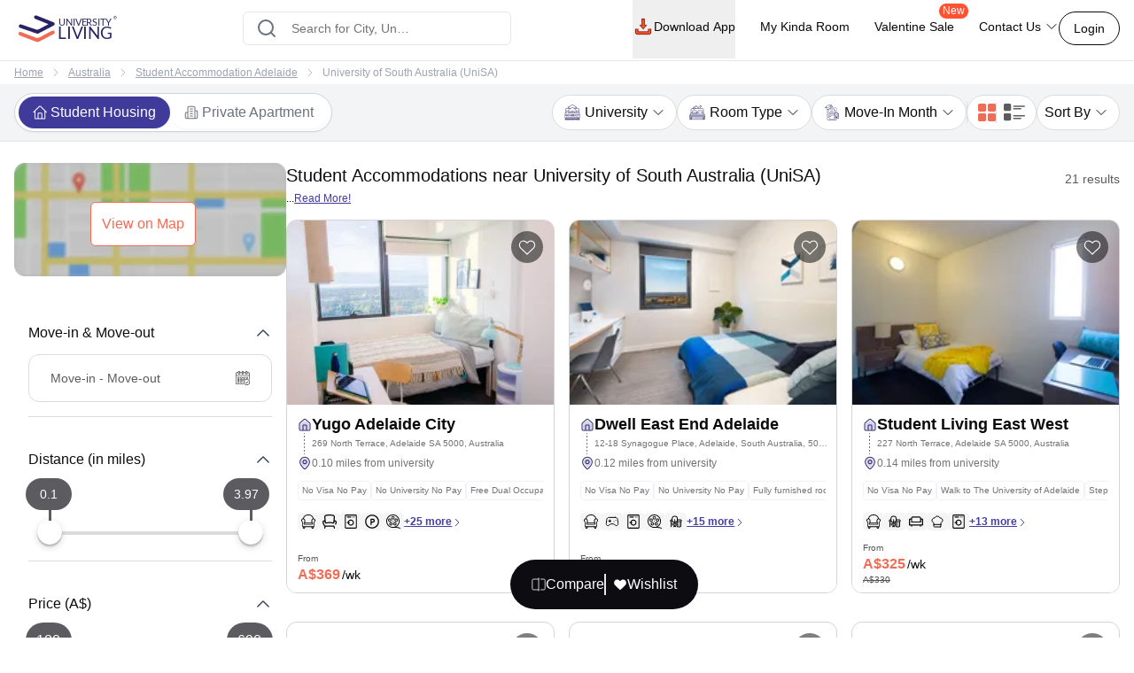

--- FILE ---
content_type: text/html; charset=utf-8
request_url: https://www.universityliving.com/australia/adelaide/u/university-of-south-australia-(unisa)
body_size: 59865
content:
<!DOCTYPE html><html lang="en"><head><meta charSet="utf-8"/><meta content="width=device-width, initial-scale=1, shrink-to-fit=no, maximum-scale=1.0, user-scalable=0" name="viewport"/><meta content="#3c3c71" name="theme-color"/><meta content="k7kAqRYZzx_bS40Af5FAsguP9kykIWKBfw_yvAKzgdc" name="google-site-verification"/><link rel="preload" as="image" imageSrcSet="https://cdn.universityliving.com/files/1668518413963logo.svg?w=256 1x, https://cdn.universityliving.com/files/1668518413963logo.svg?w=384 2x" fetchpriority="high"/><title itemProp="name">Best Student Accommodation near University of South Australia (UniSA)</title><meta content="Best Student Accommodation near University of South Australia (UniSA)" itemProp="name"/><meta content="Find student accommodation near University of South Australia (UniSA) with FREE cancellation, no hidden charges, and up to 13% OFF your booking!" name="description"/><meta content="Find student accommodation near University of South Australia (UniSA) with FREE cancellation, no hidden charges, and up to 13% OFF your booking!" itemProp="description"/><meta content="Student Accommodation near University of South Australia, Student Homes near University of South Australia, Student Housing near University of South Australia, Student Homes near University of South Australia, Student Housing near University of South Australia, Student Rooms near University of South Australia, Student Apartments near University of South Australia" name="keywords"/><meta content="https://cdn.universityliving.com/cms/nzNgvyl8t0suXxMO7seu5tfB69sRxp.webp" property="og:image"/><meta content="https://www.universityliving.com/australia/adelaide/u/university-of-south-australia-(unisa)" property="og:url"/><meta content="Best Student Accommodation near University of South Australia (UniSA)" property="og:title"/><meta content="Find student accommodation near University of South Australia (UniSA) with FREE cancellation, no hidden charges, and up to 13% OFF your booking!" property="og:description"/><meta content="University Living" property="og:site_name"/><meta content="https://www.universityliving.com/australia/adelaide/u/university-of-south-australia-(unisa)" name="twitter:url"/><meta content="Best Student Accommodation near University of South Australia (UniSA)" name="twitter:title"/><meta content="Find student accommodation near University of South Australia (UniSA) with FREE cancellation, no hidden charges, and up to 13% OFF your booking!" name="twitter:description"/><meta content="https://cdn.universityliving.com/cms/nzNgvyl8t0suXxMO7seu5tfB69sRxp.webp" name="twitter:image"/><link href="https://www.universityliving.com/australia/adelaide/u/university-of-south-australia-(unisa)" rel="canonical"/><link href="https://www.universityliving.com/australia/adelaide/u/university-of-south-australia-(unisa)" hrefLang="en-au" rel="alternate"/><script type="application/ld+json">{"@context":"https://schema.org","@type":"BreadcrumbList","itemListElement":[{"@type":"ListItem","item":{"@id":"https://www.universityliving.com","@type":"WebPage","name":"Home"},"position":1},{"@type":"ListItem","item":{"@id":"https://www.universityliving.com/country/australia","@type":"Country","name":"Australia"},"position":2},{"@type":"ListItem","item":{"@id":"https://www.universityliving.com/australia/city/adelaide","@type":"City","name":"Student Accommodation Adelaide"},"position":3},{"@type":"ListItem","item":{"@id":"https://www.universityliving.com/australia/adelaide/u/university-of-south-australia-(unisa)","@type":"WebPage","name":"University of South Australia (UniSA)"},"position":4}]}</script><script type="application/ld+json">{"@context":"https://schema.org","@type":"ItemList","itemListElement":[{"@type":"ListItem","name":"Yugo Adelaide City","position":1,"url":"https://www.universityliving.com/australia/adelaide/property/adelaide-city"},{"@type":"ListItem","name":"Dwell East End Adelaide","position":2,"url":"https://www.universityliving.com/australia/adelaide/property/dwell-east-end-adelaide"},{"@type":"ListItem","name":"Student Living East West","position":3,"url":"https://www.universityliving.com/australia/adelaide/property/unilodge-east-west-apartments"},{"@type":"ListItem","name":"Student Living Bent Street","position":4,"url":"https://www.universityliving.com/australia/adelaide/property/unilodge-bent-street-accommodation"},{"@type":"ListItem","name":"Scape Adelaide University","position":5,"url":"https://www.universityliving.com/australia/adelaide/property/scape-at-university-of-adelaide"},{"@type":"ListItem","name":"The Switch Adelaide Central","position":6,"url":"https://www.universityliving.com/australia/adelaide/property/the-switch-adelaide"},{"@type":"ListItem","name":"Scape Adelaide Central","position":7,"url":"https://www.universityliving.com/australia/adelaide/property/scape-adelaide-central"},{"@type":"ListItem","name":"Unilodge Metro Adelaide","position":8,"url":"https://www.universityliving.com/australia/adelaide/property/metro-adelaide-accommodation"},{"@type":"ListItem","name":"Accolade On Waymouth","position":9,"url":"https://www.universityliving.com/australia/adelaide/property/accolade-on-waymouth"},{"@type":"ListItem","name":"Scape Waymouth","position":10,"url":"https://www.universityliving.com/australia/adelaide/property/scape-waymouth"},{"@type":"ListItem","name":"Student Living City West","position":11,"url":"https://www.universityliving.com/australia/adelaide/property/student-living-city-west-apartments"},{"@type":"ListItem","name":"Accolade On Gray","position":12,"url":"https://www.universityliving.com/australia/adelaide/property/accolade-on-gray"}]}</script><script type="application/ld+json">{"@context":"https://schema.org/","@type":"Product","aggregateRating":{"@type":"AggregateRating","bestRating":"5","ratingCount":112,"ratingValue":"4.8","reviewCount":"1","worstRating":"1"},"brand":{"@type":"Brand","name":"University Living"},"description":"Find student accommodation near University of South Australia (UniSA) with FREE cancellation, no hidden charges, and up to 13% OFF your booking!","image":"https://cdn.universityliving.com/cms/nzNgvyl8t0suXxMO7seu5tfB69sRxp.webp","name":"Student Accommodation Near University of South Australia (UniSA)","offers":{"@type":"AggregateOffer","highPrice":"500","lowPrice":"100","offerCount":"1","priceCurrency":"AUD","url":"https://www.universityliving.com/australia/adelaide/u/university-of-south-australia-(unisa)"},"review":{"@type":"Review","author":{"@type":"Person","name":"Person"},"name":"Person","publisher":{"@type":"Organization","name":"University Living"},"reviewBody":"","reviewRating":{"@type":"Rating","bestRating":"5","ratingValue":"4.8","worstRating":"1"}}}</script><script type="application/ld+json">{"@context":"https://schema.org","@type":"FAQPage","mainEntity":[{"@type":"Question","acceptedAnswer":{"@type":"Answer","text":"It is better to book a student accommodation near University of South Australia  as early as possible because you will get more choices and best offers on room bookings. 6 months in advance can be considered an ideal time so don’t wait for the last moment."},"name":"When should I book my student home near the University of South Australia  for September intake?"},{"@type":"Question","acceptedAnswer":{"@type":"Answer","text":"The properties listed at University Living website are personally verified by the company representatives. Each student accommodation ensures that the safety measures in place, by featuring onsite amenities like CCTV, secure door entries, restricted access, and more."},"name":"How do I know my student home near the University of South Australia is safe?"},{"@type":"Question","acceptedAnswer":{"@type":"Answer","text":"This depends on the accommodation you choose, but most of our student properties in London have bills included, so you don’t have to worry about paying for anything else. The bills include Wi-Fi, water, gas, electricity, and other facilities such as a fitness centre, games room, laundry, and other communal spaces."},"name":"Are the bills included in the rent?"},{"@type":"Question","acceptedAnswer":{"@type":"Answer","text":"Yes. Easy instalment options are available via numerous modes including bank transfer or your debit/credit card."},"name":"Can I pay my student accommodation rent in instalments?"},{"@type":"Question","acceptedAnswer":{"@type":"Answer","text":"Of course, students who book early often get good discounts and pay less rent for their student housing. You can also avail cashback and discounts on group bookings."},"name":"Can I get discounts on student accommodation near the University of South Australia ?"},{"@type":"Question","acceptedAnswer":{"@type":"Answer","text":"You can book your rented home away from home in 3 easy steps:\n\n1. Select the accommodation you want to be in\n2. Pay the security deposit if required\n3. Get confirmation of booking\n\nIn all these steps you will be provided free guidance from our experienced team."},"name":"How can I rent student accommodation near the University of South Australia?"},{"@type":"Question","acceptedAnswer":{"@type":"Answer","text":"Students who are working during their placement year but are full-time students at a university can stay in the student homes listed on the University Living website. As long as you’re a student at a university you can choose to stay at any student accommodation."},"name":"Where can I stay during my placement year?"},{"@type":"Question","acceptedAnswer":{"@type":"Answer","text":"All properties at University Living are offered with onsite amenities: outdoor courtyard, hardwood flooring, extra storage space,  gym, laundry room, games room, TV room, bike storage, fully-fitted kitchen, and plenty more and above all more room sizes to choose from."},"name":"Does my accommodation around the University of South Australia  offer any onsite amenities?"}]}</script><link rel="preload" as="image" imageSrcSet="https://ulcdn.universityliving.com/cms/nzNgvyl8t0suXxMO7seu5tfB69sRxp.webp?format=auto&amp;width=128 128w, https://ulcdn.universityliving.com/cms/nzNgvyl8t0suXxMO7seu5tfB69sRxp.webp?format=auto&amp;width=256 256w, https://ulcdn.universityliving.com/cms/nzNgvyl8t0suXxMO7seu5tfB69sRxp.webp?format=auto&amp;width=384 384w, https://ulcdn.universityliving.com/cms/nzNgvyl8t0suXxMO7seu5tfB69sRxp.webp?format=auto&amp;width=640 640w, https://ulcdn.universityliving.com/cms/nzNgvyl8t0suXxMO7seu5tfB69sRxp.webp?format=auto&amp;width=750 750w, https://ulcdn.universityliving.com/cms/nzNgvyl8t0suXxMO7seu5tfB69sRxp.webp?format=auto&amp;width=828 828w, https://ulcdn.universityliving.com/cms/nzNgvyl8t0suXxMO7seu5tfB69sRxp.webp?format=auto&amp;width=1080 1080w, https://ulcdn.universityliving.com/cms/nzNgvyl8t0suXxMO7seu5tfB69sRxp.webp?format=auto&amp;width=1200 1200w, https://ulcdn.universityliving.com/cms/nzNgvyl8t0suXxMO7seu5tfB69sRxp.webp?format=auto&amp;width=1920 1920w" imageSizes="(max-width: 475px) 38vw,(max-width: 640px) 50vw,(max-width: 768px) 38vw,(max-width: 1536px) 20vw, 33vw" fetchpriority="high"/><link rel="preload" as="image" imageSrcSet="https://ulcdn.universityliving.com/cms/O7WrUqu4O0BJyMHTYxGpEVl8ygsfiM.jpeg?format=auto&amp;width=128 128w, https://ulcdn.universityliving.com/cms/O7WrUqu4O0BJyMHTYxGpEVl8ygsfiM.jpeg?format=auto&amp;width=256 256w, https://ulcdn.universityliving.com/cms/O7WrUqu4O0BJyMHTYxGpEVl8ygsfiM.jpeg?format=auto&amp;width=384 384w, https://ulcdn.universityliving.com/cms/O7WrUqu4O0BJyMHTYxGpEVl8ygsfiM.jpeg?format=auto&amp;width=640 640w, https://ulcdn.universityliving.com/cms/O7WrUqu4O0BJyMHTYxGpEVl8ygsfiM.jpeg?format=auto&amp;width=750 750w, https://ulcdn.universityliving.com/cms/O7WrUqu4O0BJyMHTYxGpEVl8ygsfiM.jpeg?format=auto&amp;width=828 828w, https://ulcdn.universityliving.com/cms/O7WrUqu4O0BJyMHTYxGpEVl8ygsfiM.jpeg?format=auto&amp;width=1080 1080w, https://ulcdn.universityliving.com/cms/O7WrUqu4O0BJyMHTYxGpEVl8ygsfiM.jpeg?format=auto&amp;width=1200 1200w, https://ulcdn.universityliving.com/cms/O7WrUqu4O0BJyMHTYxGpEVl8ygsfiM.jpeg?format=auto&amp;width=1920 1920w" imageSizes="(max-width: 475px) 38vw,(max-width: 640px) 50vw,(max-width: 768px) 38vw,(max-width: 1536px) 20vw, 33vw" fetchpriority="high"/><link rel="preload" as="image" imageSrcSet="https://ulcdn.universityliving.com/cms/8HkcQFqRRKNe7CwvA9a4gZebObDPd4.jpg?format=auto&amp;width=128 128w, https://ulcdn.universityliving.com/cms/8HkcQFqRRKNe7CwvA9a4gZebObDPd4.jpg?format=auto&amp;width=256 256w, https://ulcdn.universityliving.com/cms/8HkcQFqRRKNe7CwvA9a4gZebObDPd4.jpg?format=auto&amp;width=384 384w, https://ulcdn.universityliving.com/cms/8HkcQFqRRKNe7CwvA9a4gZebObDPd4.jpg?format=auto&amp;width=640 640w, https://ulcdn.universityliving.com/cms/8HkcQFqRRKNe7CwvA9a4gZebObDPd4.jpg?format=auto&amp;width=750 750w, https://ulcdn.universityliving.com/cms/8HkcQFqRRKNe7CwvA9a4gZebObDPd4.jpg?format=auto&amp;width=828 828w, https://ulcdn.universityliving.com/cms/8HkcQFqRRKNe7CwvA9a4gZebObDPd4.jpg?format=auto&amp;width=1080 1080w, https://ulcdn.universityliving.com/cms/8HkcQFqRRKNe7CwvA9a4gZebObDPd4.jpg?format=auto&amp;width=1200 1200w, https://ulcdn.universityliving.com/cms/8HkcQFqRRKNe7CwvA9a4gZebObDPd4.jpg?format=auto&amp;width=1920 1920w" imageSizes="(max-width: 475px) 38vw,(max-width: 640px) 50vw,(max-width: 768px) 38vw,(max-width: 1536px) 20vw, 33vw" fetchpriority="high"/><meta name="next-head-count" content="28"/><link href="https://cdn.universityliving.com/files/1751286148564image-3.png" rel="icon" sizes="120x120" type="image/png"/><link href="https://cdn.universityliving.com/files/1751286092028image.png" rel="icon" sizes="32x32" type="image/png"/><link href="https://cdn.universityliving.com/files/1751286092028image.png" rel="icon" type="image/x-icon"/><script defer="" src="https://www.universityliving.com/jquery.min.js"></script><script defer="" src="https://www.universityliving.com/jquery-ui.min.js"></script><link rel="preload" href="https://assets.universityliving.com/d-DG5P14GGG/_next/static/css/5df8a72f33068f45.css" as="style"/><link rel="stylesheet" href="https://assets.universityliving.com/d-DG5P14GGG/_next/static/css/5df8a72f33068f45.css" data-n-g=""/><link rel="preload" href="https://assets.universityliving.com/d-DG5P14GGG/_next/static/css/3be1d5dd2237e947.css" as="style"/><link rel="stylesheet" href="https://assets.universityliving.com/d-DG5P14GGG/_next/static/css/3be1d5dd2237e947.css" data-n-p=""/><link rel="preload" href="https://assets.universityliving.com/d-DG5P14GGG/_next/static/css/cb3fa830e49d230e.css" as="style"/><link rel="stylesheet" href="https://assets.universityliving.com/d-DG5P14GGG/_next/static/css/cb3fa830e49d230e.css"/><noscript data-n-css=""></noscript><script defer="" nomodule="" src="https://assets.universityliving.com/d-DG5P14GGG/_next/static/chunks/polyfills-42372ed130431b0a.js"></script><script defer="" src="https://assets.universityliving.com/d-DG5P14GGG/_next/static/chunks/7245-4037d069e17f4798.js"></script><script defer="" src="https://assets.universityliving.com/d-DG5P14GGG/_next/static/chunks/106.371d46cc06139e9c.js"></script><script defer="" src="https://assets.universityliving.com/d-DG5P14GGG/_next/static/chunks/3460.2c852e68c598d536.js"></script><script defer="" src="https://assets.universityliving.com/d-DG5P14GGG/_next/static/chunks/277.47ea2a6c8ad621c1.js"></script><script defer="" src="https://assets.universityliving.com/d-DG5P14GGG/_next/static/chunks/1511.c68c4f5f6e5548f0.js"></script><script defer="" src="https://assets.universityliving.com/d-DG5P14GGG/_next/static/chunks/8597.68a7b509efd66419.js"></script><script src="https://assets.universityliving.com/d-DG5P14GGG/_next/static/chunks/webpack-b8b8ed3e14c66edb.js" defer=""></script><script src="https://assets.universityliving.com/d-DG5P14GGG/_next/static/chunks/framework-88f2b98ffb47976f.js" defer=""></script><script src="https://assets.universityliving.com/d-DG5P14GGG/_next/static/chunks/main-478a3410497fc664.js" defer=""></script><script src="https://assets.universityliving.com/d-DG5P14GGG/_next/static/chunks/pages/_app-7eefa93f42f0f185.js" defer=""></script><script src="https://assets.universityliving.com/d-DG5P14GGG/_next/static/chunks/75fc9c18-a8c9805be41684e2.js" defer=""></script><script src="https://assets.universityliving.com/d-DG5P14GGG/_next/static/chunks/6976-2aad1db34f50d36a.js" defer=""></script><script src="https://assets.universityliving.com/d-DG5P14GGG/_next/static/chunks/598-31218f9556e52694.js" defer=""></script><script src="https://assets.universityliving.com/d-DG5P14GGG/_next/static/chunks/4111-cdfdd5de4abc36af.js" defer=""></script><script src="https://assets.universityliving.com/d-DG5P14GGG/_next/static/chunks/5923-a6d23637bcefb004.js" defer=""></script><script src="https://assets.universityliving.com/d-DG5P14GGG/_next/static/chunks/5070-7cab730a82b0e4c9.js" defer=""></script><script src="https://assets.universityliving.com/d-DG5P14GGG/_next/static/chunks/5166-d85d61dbc6b2ac6c.js" defer=""></script><script src="https://assets.universityliving.com/d-DG5P14GGG/_next/static/chunks/443-2fd1e34756835c98.js" defer=""></script><script src="https://assets.universityliving.com/d-DG5P14GGG/_next/static/chunks/3158-ed94162e3a3fcd34.js" defer=""></script><script src="https://assets.universityliving.com/d-DG5P14GGG/_next/static/chunks/3542-24c386ac1a27d0cc.js" defer=""></script><script src="https://assets.universityliving.com/d-DG5P14GGG/_next/static/chunks/4288-da143797a61a1fdb.js" defer=""></script><script src="https://assets.universityliving.com/d-DG5P14GGG/_next/static/chunks/9779-1205ca29edfd1453.js" defer=""></script><script src="https://assets.universityliving.com/d-DG5P14GGG/_next/static/chunks/pages/%5Bcountry%5D/%5Bcity%5D/u/%5Buniversity%5D-9da055d6b800b99d.js" defer=""></script><script src="https://assets.universityliving.com/d-DG5P14GGG/_next/static/fnq2aicqsFVppGu0gyuBg/_buildManifest.js" defer=""></script><script src="https://assets.universityliving.com/d-DG5P14GGG/_next/static/fnq2aicqsFVppGu0gyuBg/_ssgManifest.js" defer=""></script></head><body><script>0</script><div id="__next"><noscript><iframe height="0" src="https://www.googletagmanager.com/ns.html?id=GTM-PSN6CJ9" style="display:none;visibility:hidden" width="0"></iframe></noscript><div class="sticky !z-20 top-0 top-0 rounded-none !bg-white" style="background-color:rgba(255, 255, 255, 0)"><header class="sticky container transition-all duration-300 ease-in-out mx-auto !bg-white  text-font-black w-full md:h-header" id="header"><div class="h-full "><div class="flex items-center gap-x-2.5 justify-between pt-[1.1rem] pb-[1.4rem] h-full "><a href="/"><img alt="University Living" title="University Living" fetchpriority="high" width="132" height="32" decoding="async" data-nimg="1" class="w-auto md:h-8 shrink-0 md:ml-0 ml-3 min-w-[80px] sm:min-w-[120px] h-auto" style="color:transparent" srcSet="https://cdn.universityliving.com/files/1668518413963logo.svg?w=256 1x, https://cdn.universityliving.com/files/1668518413963logo.svg?w=384 2x" src="https://cdn.universityliving.com/files/1668518413963logo.svg?w=384"/></a><div class="w-full md:w-[500px] lg:flex lg:justify-center mx-auto z-[21] lg:w-[27%] xl:w-[27%]"><div automation_id="Search_Bar" class="SearchBar_searchBarMain__fonXl !pt-0 my-8 border border-gray-200 rounded-md pt-5 w-full md:w-[90%] flex justify-center flex-col gap-2 relative z-[2] transition-all"><div class=" relative flex-1 items-center w-full !right-0"><div class="rbt" style="outline:none;position:relative" tabindex="-1"><div style="display:flex;flex:1;height:100%;position:relative"><input autoComplete="new-password" placeholder="Search for City, University, Property" type="text" aria-autocomplete="both" aria-expanded="false" aria-haspopup="listbox" role="combobox" class="rbt-input-main form-control rbt-input pl-12 pr-28 py-4 w-full h-9 rounded-xl bg-white text-gray-600 text-base placeholder:text-font-contrast-low focus:placeholder:opacity-0" value=""/><input aria-hidden="true" class="rbt-input-hint" readonly="" style="background-color:transparent;border-color:transparent;box-shadow:none;color:rgba(0, 0, 0, 0.54);left:0;pointer-events:none;position:absolute;top:0;width:100%" tabindex="-1" value=""/></div></div><div class="absolute right-0 top-0 h-full flex items-center "><button class="!ml-2 !mr-3 !h-12 !w-[48px] !bg-surface-blue-intense hover:!border-button-blue-hover !border-surface-blue-intense !transition-colors !rounded-lg flex items-center justify-center hidden  my-1 py-2 rounded-md text-base w-full lg:w-48 bg-theme-orange text-white hover:bg-theme-orange-hover border border-theme-orange transition-colors disabled:opacity-70 disabled:cursor-not-allowed" id="" type="button"><div class="flex items-center justify-center gap-2 truncate "><svg class="w-6 h-6 text-white p-0.5 font-medium" fill="none" stroke="currentColor" stroke-width="1.5" viewBox="0 0 24 24" xmlns="http://www.w3.org/2000/svg"><path d="M4.5 12h15m0 0l-6.75-6.75M19.5 12l-6.75 6.75" stroke-linecap="round" stroke-linejoin="round"></path></svg></div></button></div></div><div class="dropMenu absolute mt-2.5 bg-white rounded-md w-full transition translate-y-20 shadow invisible"><ul class="flex h-11 bg-gray-100 overflow-x-scroll no-scrollbar"></ul><div class="p-4 "><div class="flex  mb-3 items-start"><svg class="w-6 h-7 fill-theme-orange flex-shrink-0" fill="currentColor" viewBox="0 0 24 24" xmlns="http://www.w3.org/2000/svg"><path clip-rule="evenodd" d="M11.54 22.351l.07.04.028.016a.76.76 0 00.723 0l.028-.015.071-.041a16.975 16.975 0 001.144-.742 19.58 19.58 0 002.683-2.282c1.944-1.99 3.963-4.98 3.963-8.827a8.25 8.25 0 00-16.5 0c0 3.846 2.02 6.837 3.963 8.827a19.58 19.58 0 002.682 2.282 16.975 16.975 0 001.145.742zM12 13.5a3 3 0 100-6 3 3 0 000 6z" fill-rule="evenodd"></path></svg><div class="flex flex-col w-full"><span class="text-base text-theme-orange pl-5 font-semibold">Popular Cities in <!-- -->UK</span><ul class="flex flex-wrap"></ul></div></div><div class="flex items-start"><svg class="w-6 h-7 fill-theme-orange flex-shrink-0" fill="none" height="24" viewBox="0 0 24 24" width="24" xmlns="http://www.w3.org/2000/svg"><path d="M12 14.398l-7.16-2.203v3.68c0 1.701 3.207 3.08 7.162 3.08s7.162-1.379 7.162-3.08c0-.014-.004-.027-.004-.04v-3.64L12 14.398z"></path><path d="M0 9.661l2.558.915.218-.467.94-.08.133.14-.806.19-.118.349s-1.82 3.807-1.553 5.67c0 0 1.136.677 2.273 0l.302-5.093v-.424l1.69-.381-.119.294-1.26.41.583.208L12 13.596l7.16-2.204L24 9.662 12 5.043 0 9.661z"></path></svg><div class="flex flex-col w-full"><span class="text-base text-theme-orange pl-5 font-semibold">Popular University in <!-- -->UK</span><ul class="flex flex-wrap"></ul></div></div></div></div></div></div><div class="flex justify-end relative min-w-max gap-x-8 text-sm font-medium"><nav class="hidden space-x-7 lg:flex w-full items-center"><div class="relative"><button class="!h-full !border-b-4 !border-transparent !text-sm !shadow-none !w-auto !py-5 !px-0 hover:!border-orange-extreme hover:text-font-obsidian peer !gap-x-1 !rounded-none !duration-100 !text-font-black  my-1 py-2 rounded-md text-base w-full lg:w-48 undefined transition-colors disabled:opacity-70 disabled:cursor-not-allowed" id="" type="button"><div class="flex items-center justify-center gap-2 truncate "><img alt="Download arrow" title="Download arrow" loading="lazy" width="24" height="24" decoding="async" data-nimg="1" class="rounded-full" style="color:transparent" srcSet="https://cdn.universityliving.com/files/1735024282100downloadicon.svg?w=32 1x, https://cdn.universityliving.com/files/1735024282100downloadicon.svg?w=48 2x" src="https://cdn.universityliving.com/files/1735024282100downloadicon.svg?w=48"/>Download App</div></button></div><a class="relative h-[68px] border-b-4 border-transparent hover:border-orange-extreme hover:text-font-obsidian py-5 flex gap-x-1 items-center transition-all duration-100 
                !text-font-black" href="https://www.universityliving.com/assist/journey?ul_utm_source=primary-nav" rel="noreferrer" target="_blank">My Kinda Room</a><a class="relative h-[68px] border-b-4 border-transparent hover:border-orange-extreme hover:text-font-obsidian py-5 flex gap-x-1 items-center transition-all duration-100 
                !text-font-black" href="https://www.universityliving.com/event/valentine-sale-2026?ul_utm_source=primary-nav" rel="noreferrer" target="_blank">Valentine Sale<sup class="absolute top-[6px] -right-4 text-xs bg-orange-extreme font-medium text-white px-1 pb-[1px] rounded-[10px]">New</sup></a><div class="relative group h-full cursor-pointer"><div class="flex items-center border-b-4 py-4 border-transparent group-hover:border-orange-extreme group-hover:text-font-obsidian peer group transition-all duration-100 h-full 
             !text-font-black">Contact Us<svg class="ml-1 h-4 w-4 stroke-text-white transition-transform group-hover:rotate-180" fill="none" stroke="currentColor" stroke-width="1.5" viewBox="0 0 24 24" xmlns="http://www.w3.org/2000/svg"><path d="M19.5 8.25l-7.5 7.5-7.5-7.5" stroke-linecap="round" stroke-linejoin="round"></path></svg></div><div class="bg-white sm:p-4 box-border delay-200 hidden group-hover:block transition-all translate-y-2 group-hover:translate-y-0 hover:translate-y-0 absolute z-10 -ml-4 w-64 drop-shadow-lg rounded-lg overflow-hidden transform px-2 right-0"><div class="flex items-center px-2.5 py-2.5 group transition-all border-b border-gray-200 last:border-b-0"><svg class="w-6 h-6" fill="none" viewBox="0 0 48 48" xmlns="http://www.w3.org/2000/svg"><g clip-path="url(#clip0_2644_21154)"><path d="M1.11509 48C0.845557 48 0.58335 47.8934 0.388892 47.6968C0.132544 47.4375 0.0336675 47.061 0.129981 46.7091L3.25046 35.3141C1.30772 31.801 0.283423 27.8269 0.284888 23.7927C0.290381 10.6732 10.9669 0 24.0853 0C30.4482 0.00256348 36.427 2.48108 40.9208 6.97815C45.4138 11.4756 47.8872 17.454 47.8854 23.8118C47.8795 36.9316 37.203 47.6056 24.0853 47.6056C24.0853 47.6056 24.0754 47.6056 24.075 47.6056C20.2434 47.6041 16.4447 46.6703 13.0624 44.9015L1.374 47.9667C1.28831 47.989 1.20115 48 1.11509 48Z" fill="#E5E5E5"></path><path d="M1.11523 46.9788L4.34668 35.1783C2.35339 31.7246 1.30493 27.8069 1.3064 23.7932C1.31152 11.2369 11.5295 1.02148 24.0854 1.02148C30.1785 1.02405 35.8976 3.39563 40.1984 7.70007C44.4988 12.0045 46.8663 17.7262 46.8641 23.8115C46.8586 36.3674 36.6392 46.5844 24.0854 46.5844C24.0847 46.5844 24.0858 46.5844 24.0854 46.5844H24.0756C20.2633 46.5829 16.5177 45.6267 13.1907 43.8121L1.11523 46.9788ZM13.7499 39.6897L14.4417 40.0995C17.3479 41.8243 20.6801 42.7366 24.0781 42.7384H24.0854C34.5203 42.7384 43.0134 34.2467 43.0178 23.8101C43.0197 18.7523 41.0524 13.9963 37.4778 10.4188C33.9028 6.84131 29.1498 4.87 24.0924 4.8678C13.6492 4.8678 5.15637 13.3584 5.15234 23.7947C5.15088 27.3711 6.15137 30.8538 8.04688 33.8677L8.49731 34.584L6.58423 41.5684L13.7499 39.6897Z" fill="white"></path><path d="M1.90723 46.1829L5.02698 34.7904C3.10217 31.4564 2.09033 27.6738 2.09143 23.7997C2.09619 11.6781 11.9608 1.81641 24.0813 1.81641C29.9641 1.81897 35.4855 4.10852 39.6365 8.26392C43.7886 12.4193 46.0737 17.9429 46.0715 23.8169C46.0664 35.9388 36.2014 45.8016 24.0824 45.8016C24.0813 45.8016 24.0828 45.8016 24.0824 45.8016H24.0725C20.3925 45.8002 16.7761 44.8766 13.5645 43.1261L1.90723 46.1829Z" fill="#64B161"></path><path d="M1.11523 46.9788L4.34668 35.1783C2.35339 31.7246 1.30493 27.8069 1.3064 23.7932C1.31152 11.2369 11.5295 1.02148 24.0854 1.02148C30.1785 1.02405 35.8976 3.39563 40.1984 7.70007C44.4988 12.0045 46.8663 17.7262 46.8641 23.8115C46.8586 36.3674 36.6392 46.5844 24.0854 46.5844C24.0847 46.5844 24.0858 46.5844 24.0854 46.5844H24.0756C20.2633 46.5829 16.5177 45.6267 13.1907 43.8121L1.11523 46.9788ZM13.7499 39.6897L14.4417 40.0995C17.3479 41.8243 20.6801 42.7366 24.0781 42.7384H24.0854C34.5203 42.7384 43.0134 34.2467 43.0178 23.8101C43.0197 18.7523 41.0524 13.9963 37.4778 10.4188C33.9028 6.84131 29.1498 4.87 24.0924 4.8678C13.6492 4.8678 5.15637 13.3584 5.15234 23.7947C5.15088 27.3711 6.15137 30.8538 8.04688 33.8677L8.49731 34.584L6.58423 41.5684L13.7499 39.6897Z" fill="white"></path><path clip-rule="evenodd" d="M18.3925 14.2722C17.9662 13.3245 17.5172 13.3054 17.1115 13.2889C16.7797 13.2747 16.3999 13.2754 16.0209 13.2754C15.6415 13.2754 15.0248 13.4182 14.5033 13.9877C13.9814 14.5571 12.5107 15.9341 12.5107 18.7345C12.5107 21.5353 14.5505 24.2412 14.8351 24.6213C15.1196 25.0011 18.7726 30.9315 24.5576 33.213C29.3656 35.1093 30.3438 34.7321 31.3875 34.6372C32.4312 34.5424 34.7548 33.2603 35.229 31.9313C35.7036 30.6023 35.7036 29.4634 35.5612 29.225C35.4187 28.988 35.0393 28.8456 34.4702 28.561C33.9011 28.2765 31.1029 26.8992 30.5811 26.7095C30.0592 26.5194 29.6798 26.4249 29.3004 26.9948C28.9207 27.5638 27.8308 28.8456 27.4987 29.225C27.1665 29.6055 26.8344 29.6531 26.2653 29.3682C25.6962 29.0829 23.8629 28.4823 21.6884 26.5432C19.9965 25.0348 18.8539 23.1715 18.5217 22.6017C18.1899 22.0326 18.5162 21.7514 18.7719 21.4404C19.2322 20.8805 20.0045 19.8738 20.1942 19.4944C20.3839 19.1143 20.2891 18.7821 20.147 18.4972C20.0045 18.2127 18.8982 15.398 18.3925 14.2722Z" fill="white" fill-rule="evenodd"></path></g><defs><clipPath id="clip0_2644_21154"><rect fill="white" height="48" width="48"></rect></clipPath></defs></svg><p class="ml-4 content-font font-medium text-black hover:text-theme-orange transition-all">Message on WhatsApp</p></div><div class="cursor-pointer flex items-center px-2.5 py-2.5 group transition-all"><svg class="w-6 h-6 " fill="none" viewBox="0 0 48 48" xmlns="http://www.w3.org/2000/svg"><path d="M41.5497 31.2246C38.9171 31.2246 36.3321 30.8128 33.8826 30.0033C32.6823 29.5939 31.2067 29.9695 30.4742 30.7219L25.6393 34.3717C20.0321 31.3787 16.5782 27.9259 13.626 22.3609L17.1685 17.6519C18.0888 16.7328 18.4189 15.3902 18.0234 14.1304C17.2105 11.668 16.7975 9.08428 16.7975 6.45053C16.7976 4.54789 15.2497 3 13.3472 3H5.45041C3.54789 3 2 4.54789 2 6.45041C2 28.2584 19.7418 46 41.5497 46C43.4522 46 45.0001 44.4521 45.0001 42.5496V34.6749C45 32.7725 43.4521 31.2246 41.5497 31.2246Z" fill="#FF5233"></path></svg><p class="ml-4 content-font font-medium text-black hover:text-theme-orange transition-all">Schedule a callback</p></div></div></div></nav><div class="flex items-center justify-end"><button class="font-medium !m-0 !text-sm focus:outline-none text-font-black group-hover:border-orange-extreme group-hover:!text-font-black !rounded-[22px] !bg-transparent !border-font-black !text-font-black   my-1 px-4 py-2 rounded-md text-base w-auto bg-white border border-theme-orange text-theme-orange hover:text-white hover:btn-transparent-with-orange focus:bg-white focus:text-theme-orange transition-colors disabled:opacity-70 disabled:cursor-not-allowed" id="" type="button"><div class="flex items-center justify-center gap-2 truncate ">Login</div></button></div></div></div></div></header></div><main><div><div class="bg-white border-t text-contrast-low-2 py-1.5 text-xs lg:leading-[18px] lg:py-[0.313rem]"><div class="lg:container"><nav class="bg-grey-light rounded-md w-full"><ol class="list-reset flex items-center text-xs space-x-2 overflow-x-auto no-scrollbar"><li class="whitespace-nowrap hover:underline-offset-auto ml-4 lg:ml-0"><a href="/" class="underline">Home</a></li><li><svg class="w-3 h-3 -mt-0.5 lg:mt-0 stroke-contrast-low-2" fill="none" stroke="currentColor" stroke-width="1.5" viewBox="0 0 24 24" xmlns="http://www.w3.org/2000/svg"><path d="M8.25 4.5l7.5 7.5-7.5 7.5" stroke-linecap="round" stroke-linejoin="round"></path></svg></li><li class="whitespace-nowrap hover:underline-offset-auto"><a href="/country/australia" class="underline">Australia</a></li><li><svg class="w-3 h-3 -mt-0.5 lg:mt-0 stroke-contrast-low-2" fill="none" stroke="currentColor" stroke-width="1.5" viewBox="0 0 24 24" xmlns="http://www.w3.org/2000/svg"><path d="M8.25 4.5l7.5 7.5-7.5 7.5" stroke-linecap="round" stroke-linejoin="round"></path></svg></li><li class="whitespace-nowrap hover:underline-offset-auto"><a href="/australia/city/adelaide" class="underline">Student Accommodation Adelaide</a></li><li><svg class="w-3 h-3 -mt-0.5 lg:mt-0 stroke-contrast-low-2" fill="none" stroke="currentColor" stroke-width="1.5" viewBox="0 0 24 24" xmlns="http://www.w3.org/2000/svg"><path d="M8.25 4.5l7.5 7.5-7.5 7.5" stroke-linecap="round" stroke-linejoin="round"></path></svg></li><li class="whitespace-nowrap hover:underline-offset-auto"><span class="mr-2">University of South Australia (UniSA)</span></li></ol></nav></div></div><div class="relative"><section class="lg:border-b sticky lg:top-16 top-16 z-[4] lg:z-[2] border-greyscale-xslight text-neutral-color-default-black gap-4 bg-greyscale-surface-contrast-low"><div class="lg:container flex flex-col xl:flex-row justify-between gap-4 rounded-t-2xl border-t sm:border-none bg-white lg:bg-inherit"><div class="flex items-center justify-start" id="propertyTypeFilters"><div class="relative mt-2 sm:mt-0 px-1 sm:p-1 h-10 lg:h-11 flex items-center justify-between rounded-full border-gray-300 border shadow-sm bg-white w-full sm:w-auto"><div class="w-1/2 sm:w-auto flex items-start te-studenthousing"><label class="inline-flex items-center  w-0 h-0 peer hidden "><input class=" w-5 h-4 cursor-pointer mr-1 bg-gray-100 border-theme-color accent-theme-orange-dark   " id="propertyType-PBSA" type="radio" name="propertyType" checked="" value="PBSA"/></label><label class="cursor-pointer flex items-center justify-center sm:w-auto gap-2 px-4 py-2 sm:py-[6px] rounded-full transition-colors duration-300 text-xs font-medium sm:font-normal sm:text-sm lg:text-base text-nowrap shadow-sm bg-white relative w-full !bg-surface-brand-contrast text-white" for="propertyType-PBSA"><svg fill="none" height="32" viewBox="0 0 32 32" width="32" xmlns="http://www.w3.org/2000/svg" class="w-4 h-4 mr-1 transition-colors duration-300 flex-shrink-0 fill-white"><path d="M18.2688 1.74968L18.4502 1.91968L31.9999 15.231L30.5467 16.7091L28.6809 14.8765L28.6819 28.9269C28.6819 30.0194 27.8361 30.915 26.7633 30.9938L26.6088 31H5.8779C4.78538 31 3.8898 30.1542 3.80999 29.0814L3.8048 28.9269L3.80377 14.8776L1.94006 16.7091L0.486816 15.231L14.022 1.93315C15.1757 0.755636 17.0363 0.690334 18.2688 1.74968ZM15.5883 3.30865L15.4888 3.39883L5.87686 12.8407L5.8779 28.9269L11.0596 28.9259L11.0606 18.5614C11.0606 17.4689 11.9065 16.5733 12.9793 16.4935L13.1337 16.4883H19.353C20.4455 16.4883 21.3411 17.3342 21.4209 18.407L21.4261 18.5614L21.4251 28.9259L26.6088 28.9269L26.6078 12.8397L16.9689 3.36981C16.5916 2.99976 16.0029 2.97696 15.5883 3.30865ZM19.353 18.5614H13.1337L13.1327 28.9259H19.352L19.353 18.5614Z"></path></svg>Student Housing</label></div><div class="w-1/2 sm:w-auto flex items-start te-privateapartment"><label class="inline-flex items-center  w-0 h-0 peer hidden "><input class=" w-5 h-4 cursor-pointer mr-1 bg-gray-100 border-theme-color accent-theme-orange-dark   " id="propertyType-Apartment" type="radio" name="propertyType" value="Apartment"/></label><label class="cursor-pointer flex items-center justify-center sm:w-auto gap-2 px-4 py-2 sm:py-[6px] rounded-full transition-colors duration-300 text-xs font-medium sm:font-normal sm:text-sm lg:text-base text-nowrap shadow-sm bg-white relative w-full text-icon-contrast" for="propertyType-Apartment"><svg width="16" height="16" viewBox="0 0 16 16" fill="none" xmlns="http://www.w3.org/2000/svg" class="w-4 h-4 mr-1 transition-colors duration-300 flex-shrink-0 stroke-icon-contrast"><g clip-path="url(#clip0_4816_53679)"><path d="M3.9987 14.6668V2.66683C3.9987 2.31321 4.13917 1.97407 4.38922 1.72402C4.63927 1.47397 4.97841 1.3335 5.33203 1.3335H10.6654C11.019 1.3335 11.3581 1.47397 11.6082 1.72402C11.8582 1.97407 11.9987 2.31321 11.9987 2.66683V14.6668M3.9987 14.6668H11.9987M3.9987 14.6668H2.66536C2.31174 14.6668 1.9726 14.5264 1.72256 14.2763C1.47251 14.0263 1.33203 13.6871 1.33203 13.3335V9.3335C1.33203 8.97988 1.47251 8.64074 1.72256 8.39069C1.9726 8.14064 2.31174 8.00016 2.66536 8.00016H3.9987M11.9987 14.6668H13.332C13.6857 14.6668 14.0248 14.5264 14.2748 14.2763C14.5249 14.0263 14.6654 13.6871 14.6654 13.3335V7.3335C14.6654 6.97987 14.5249 6.64074 14.2748 6.39069C14.0248 6.14064 13.6857 6.00016 13.332 6.00016H11.9987M6.66537 4.00016H9.33203M6.66537 6.66683H9.33203M6.66537 9.3335H9.33203M6.66537 12.0002H9.33203" stroke-width="1.05536" stroke-linecap="round" stroke-linejoin="round"></path></g><defs><clipPath id="clip0_4816_53679"><rect width="16" height="16" fill="white"></rect></clipPath></defs></svg>Private Apartment</label></div></div></div><div class="flex gap-2 mt-0 sm:mt-3 mb-2 lg:mb-3 justify-start lg:overflow-visible overflow-x-auto no-scrollbar"><div class="relative"><div class="pl-2 lg:pl-3 pr-3 border flex cursor-pointer items-center gap-2 h-9 lg:h-10 text-sm lg:text-base border-greyscale-bordercolor-disabled rounded-3xl whitespace-nowrap bg-white "><div class="w-6 h-6 lg:w-7 lg:h-7 flex items-center justify-center !bg-secondary-surface-color-light rounded-full"><img alt="Icon for University" title="Icon for University" loading="lazy" width="18" height="18" decoding="async" data-nimg="1" class="w-[14px] h-[14px] lg:w-[18px] lg:h-[18px] stroke-1 stroke-secondary-surface-color" style="color:transparent" srcSet="https://cdn.universityliving.com/files/1737618007145university-3.svg?w=32 1x, https://cdn.universityliving.com/files/1737618007145university-3.svg?w=48 2x" src="https://cdn.universityliving.com/files/1737618007145university-3.svg?w=48"/></div><span class="lg:max-w-[126px] lg:truncate capitalize" title="University">University</span><svg class="w-4 h-4 ml-1" fill="none" id="" stroke="currentColor" stroke-width="1.5" viewBox="0 0 24 24" xmlns="http://www.w3.org/2000/svg"><path d="M19.5 8.25l-7.5 7.5-7.5-7.5" stroke-linecap="round" stroke-linejoin="round"></path></svg></div></div><div class="relative"><div class="pl-2 lg:pl-3 pr-3 border flex cursor-pointer items-center gap-2 h-9 lg:h-10 text-sm lg:text-base border-greyscale-bordercolor-disabled rounded-3xl whitespace-nowrap bg-white "><div class="w-6 h-6 lg:w-7 lg:h-7 flex items-center justify-center !bg-secondary-surface-color-light rounded-full"><img alt="Icon for Room Type" title="Icon for Room Type" loading="lazy" width="18" height="18" decoding="async" data-nimg="1" class="w-[14px] h-[14px] lg:w-[18px] lg:h-[18px] stroke-1 stroke-secondary-surface-color" style="color:transparent" srcSet="https://cdn.universityliving.com/files/1733904722296bed.svg?w=32 1x, https://cdn.universityliving.com/files/1733904722296bed.svg?w=48 2x" src="https://cdn.universityliving.com/files/1733904722296bed.svg?w=48"/></div><span class="lg:max-w-[126px] lg:truncate capitalize" title="Room Type">Room Type</span><svg class="w-4 h-4 ml-1" fill="none" id="" stroke="currentColor" stroke-width="1.5" viewBox="0 0 24 24" xmlns="http://www.w3.org/2000/svg"><path d="M19.5 8.25l-7.5 7.5-7.5-7.5" stroke-linecap="round" stroke-linejoin="round"></path></svg></div></div><div class="relative"><div class="pl-2 lg:pl-3 pr-3 border flex cursor-pointer items-center gap-2 h-9 lg:h-10 text-sm lg:text-base border-greyscale-bordercolor-disabled rounded-3xl whitespace-nowrap bg-white "><div class="w-6 h-6 lg:w-7 lg:h-7 flex items-center justify-center !bg-secondary-surface-color-light rounded-full"><img alt="Icon for Move-in Month" title="Icon for Move-in Month" loading="lazy" width="18" height="18" decoding="async" data-nimg="1" class="w-[14px] h-[14px] lg:w-[18px] lg:h-[18px] stroke-1 stroke-secondary-surface-color" style="color:transparent" srcSet="https://cdn.universityliving.com/files/1733904861960bachelor.svg?w=32 1x, https://cdn.universityliving.com/files/1733904861960bachelor.svg?w=48 2x" src="https://cdn.universityliving.com/files/1733904861960bachelor.svg?w=48"/></div><span class="lg:max-w-[126px] lg:truncate capitalize" title="Move-in Month">Move-in Month</span><svg class="w-4 h-4 ml-1" fill="none" id="" stroke="currentColor" stroke-width="1.5" viewBox="0 0 24 24" xmlns="http://www.w3.org/2000/svg"><path d="M19.5 8.25l-7.5 7.5-7.5-7.5" stroke-linecap="round" stroke-linejoin="round"></path></svg></div></div><div class="inline-block h-6 w-[0.5px] my-auto self-stretch bg-greyscale-bordercolor-disabled"></div><div class="flex gap-2 justify-end"><div class="pl-2 lg:pl-3 pr-3 border flex cursor-pointer items-center gap-2 h-9 lg:h-10 text-sm lg:text-base border-greyscale-bordercolor-disabled rounded-3xl whitespace-nowrap bg-white cursor-default !px-3 divide-x divide-greyscale-bordercolor-disabled"><div class="relative"><p class=" cursor-pointer"><svg fill="none" height="24" viewBox="0 0 24 24" width="24" xmlns="http://www.w3.org/2000/svg" class="w-5 hover:scale-110 transition-all duration-150 h-5 fill-primary-surfaceColor-default"><path d="M8.79506 0H2.04877C0.919078 0 0 0.919078 0 2.04877V8.79506C0 9.92475 0.919078 10.8438 2.04877 10.8438H8.79506C9.92475 10.8438 10.8438 9.92475 10.8438 8.79506V2.04877C10.8438 0.919078 9.92475 0 8.79506 0Z"></path><path d="M21.9513 0H15.205C14.0753 0 13.1562 0.919078 13.1562 2.04877V8.79506C13.1562 9.92475 14.0753 10.8438 15.205 10.8438H21.9513C23.081 10.8438 24.0001 9.92475 24.0001 8.79506V2.04877C24.0001 0.919078 23.081 0 21.9513 0Z"></path><path d="M8.79506 13.1562H2.04877C0.919078 13.1562 0 14.0753 0 15.205V21.9513C0 23.081 0.919078 24.0001 2.04877 24.0001H8.79506C9.92475 24.0001 10.8438 23.081 10.8438 21.9513V15.205C10.8438 14.0753 9.92475 13.1562 8.79506 13.1562Z"></path><path d="M21.9513 13.1562H15.205C14.0753 13.1562 13.1562 14.0753 13.1562 15.205V21.9513C13.1562 23.081 14.0753 24.0001 15.205 24.0001H21.9513C23.081 24.0001 24.0001 23.081 24.0001 21.9513V15.205C24.0001 14.0753 23.081 13.1562 21.9513 13.1562Z"></path></svg></p></div><div class="relative"><p class="pl-2 cursor-pointer"><svg fill="none" height="20" viewBox="0 0 24 20" width="24" xmlns="http://www.w3.org/2000/svg" class="w-5 hover:scale-110 transition-all duration-150 h-5 w-6 h-6 fill-icon-grayscale"><path d="M6.62133 0H1.62867C0.730594 0 0 0.730594 0 1.62867V6.62133C0 7.51941 0.730594 8.25 1.62867 8.25H6.62133C7.51941 8.25 8.25 7.51941 8.25 6.62133V1.62867C8.25 0.730594 7.51941 0 6.62133 0Z"></path><path d="M6.62133 10.875H1.62867C0.730594 10.875 0 11.6056 0 12.5037V17.4963C0 18.3944 0.730594 19.125 1.62867 19.125H6.62133C7.51941 19.125 8.25 18.3944 8.25 17.4963V12.5037C8.25 11.6056 7.51941 10.875 6.62133 10.875Z"></path><path d="M23.25 3.75H11.25C10.8358 3.75 10.5 3.41419 10.5 3C10.5 2.58581 10.8358 2.25 11.25 2.25H23.25C23.6642 2.25 24 2.58581 24 3C24 3.41419 23.6642 3.75 23.25 3.75Z"></path><path d="M19.125 6.5625H11.25C10.8358 6.5625 10.5 6.22669 10.5 5.8125C10.5 5.39831 10.8358 5.0625 11.25 5.0625H19.125C19.5392 5.0625 19.875 5.39831 19.875 5.8125C19.875 6.22669 19.5392 6.5625 19.125 6.5625Z"></path><path d="M23.25 14.4375H11.25C10.8358 14.4375 10.5 14.1017 10.5 13.6875C10.5 13.2733 10.8358 12.9375 11.25 12.9375H23.25C23.6642 12.9375 24 13.2733 24 13.6875C24 14.1017 23.6642 14.4375 23.25 14.4375Z"></path><path d="M19.125 17.4375H11.25C10.8358 17.4375 10.5 17.1017 10.5 16.6875C10.5 16.2733 10.8358 15.9375 11.25 15.9375H19.125C19.5392 15.9375 19.875 16.2733 19.875 16.6875C19.875 17.1017 19.5392 17.4375 19.125 17.4375Z"></path></svg></p></div></div><div class="relative"><div class="pl-2 lg:pl-3 pr-3 border flex cursor-pointer items-center gap-2 h-9 lg:h-10 text-sm lg:text-base border-greyscale-bordercolor-disabled rounded-3xl whitespace-nowrap bg-white capitalize">Sort by<svg class="w-4 h-4 ml-1" fill="none" id="" stroke="currentColor" stroke-width="1.5" viewBox="0 0 24 24" xmlns="http://www.w3.org/2000/svg"><path d="M19.5 8.25l-7.5 7.5-7.5-7.5" stroke-linecap="round" stroke-linejoin="round"></path></svg></div></div></div></div></div></section><div class="flex lg:container gap-6"><section class="py-6"><div class="relative h-32 mb-10"><img alt="Map View" title="Map View" loading="lazy" width="310" height="120" decoding="async" data-nimg="1" class="absolute w-full h-full" style="color:transparent" srcSet="https://ulcdn.universityliving.com/files/1727696873089rectangle-110823.webp?format=auto&amp;width=384 1x, https://ulcdn.universityliving.com/files/1727696873089rectangle-110823.webp?format=auto&amp;width=640 2x" src="https://ulcdn.universityliving.com/files/1727696873089rectangle-110823.webp?format=auto&amp;width=640"/><button class="font-medium absolute top-10 left-[86px] !w-fit px-3 py-3  my-1 py-2 rounded-md text-base w-full lg:w-48 bg-white border border-theme-orange text-theme-orange hover:text-white hover:btn-transparent-with-orange focus:bg-white focus:text-theme-orange transition-colors disabled:opacity-70 disabled:cursor-not-allowed" id="view-on-map" type="button"><div class="flex items-center justify-center gap-2 truncate ">View on Map</div></button></div><div class="mx-4 lg:w-[17.2rem] divide-y-[1px] divide-greyscale-bordercolor-disabled"><div class="listingFilter_accordion__3xy7r"><details class="mt-6" id="Move-in &amp; Move-out" open=""><summary class="text-gray-700 font-semibold cursor-pointer content-font flex items-center justify-between py-3 transition undefined"><div class="flex gap-2 items-center text-neutral-color-default-black text-base font-medium">Move-in &amp; Move-out</div><div class="flex gap-4"><i><svg class="chevron w-5 h-5" fill="none" id="accordion-chevron" stroke="currentColor" stroke-width="1.5" viewBox="0 0 24 24" xmlns="http://www.w3.org/2000/svg"><path d="M19.5 8.25l-7.5 7.5-7.5-7.5" stroke-linecap="round" stroke-linejoin="round"></path></svg></i></div></summary><div class="border border-greyscale-bordercolor-disabled text-icon-grayscale rounded-xl flex justify-between items-center px-6 py-4 mb-4 text-sm cursor-pointer">Move-in<!-- --> -<!-- --> <!-- -->Move-out<svg fill="none" height="18" viewBox="0 0 18 18" width="18" xmlns="http://www.w3.org/2000/svg" class="w-4 h-4"><path d="M16.5 1.8H15V1.2C15 0.88174 14.8736 0.576516 14.6485 0.351472C14.4235 0.126428 14.1183 0 13.8 0C13.4817 0 13.1765 0.126428 12.9515 0.351472C12.7264 0.576516 12.6 0.88174 12.6 1.2V1.8H10.2V1.2C10.2 0.88174 10.0736 0.576516 9.84853 0.351472C9.62348 0.126428 9.31826 0 9 0C8.68174 0 8.37652 0.126428 8.15147 0.351472C7.92643 0.576516 7.8 0.88174 7.8 1.2V1.8H5.4V1.2C5.4 0.88174 5.27357 0.576516 5.04853 0.351472C4.82348 0.126428 4.51826 0 4.2 0C3.88174 0 3.57652 0.126428 3.35147 0.351472C3.12643 0.576516 3 0.88174 3 1.2V1.8H1.5C1.10218 1.8 0.720644 1.95804 0.43934 2.23934C0.158035 2.52064 0 2.90218 0 3.3V15.3C0 15.6978 0.158035 16.0794 0.43934 16.3607C0.720644 16.642 1.10218 16.8 1.5 16.8H9.9C9.97957 16.8 10.0559 16.7684 10.1121 16.7121C10.1684 16.6559 10.2 16.5796 10.2 16.5C10.2 16.4204 10.1684 16.3441 10.1121 16.2879C10.0559 16.2316 9.97957 16.2 9.9 16.2H1.5C1.26152 16.1993 1.03302 16.1042 0.864391 15.9356C0.695762 15.767 0.600712 15.5385 0.6 15.3V6H17.4V11.1C17.4 11.1796 17.4316 11.2559 17.4879 11.3121C17.5441 11.3684 17.6204 11.4 17.7 11.4C17.7796 11.4 17.8559 11.3684 17.9121 11.3121C17.9684 11.2559 18 11.1796 18 11.1V3.3C18 2.90218 17.842 2.52064 17.5607 2.23934C17.2794 1.95804 16.8978 1.8 16.5 1.8ZM13.2 1.2C13.2 1.04087 13.2632 0.888258 13.3757 0.775736C13.4883 0.663214 13.6409 0.6 13.8 0.6C13.9591 0.6 14.1117 0.663214 14.2243 0.775736C14.3368 0.888258 14.4 1.04087 14.4 1.2V3C14.4 3.15913 14.3368 3.31174 14.2243 3.42426C14.1117 3.53679 13.9591 3.6 13.8 3.6C13.6409 3.6 13.4883 3.53679 13.3757 3.42426C13.2632 3.31174 13.2 3.15913 13.2 3V1.2ZM8.4 1.2C8.4 1.04087 8.46321 0.888258 8.57574 0.775736C8.68826 0.663214 8.84087 0.6 9 0.6C9.15913 0.6 9.31174 0.663214 9.42426 0.775736C9.53679 0.888258 9.6 1.04087 9.6 1.2V3C9.6 3.15913 9.53679 3.31174 9.42426 3.42426C9.31174 3.53679 9.15913 3.6 9 3.6C8.84087 3.6 8.68826 3.53679 8.57574 3.42426C8.46321 3.31174 8.4 3.15913 8.4 3V1.2ZM3.6 1.2C3.6 1.04087 3.66321 0.888258 3.77574 0.775736C3.88826 0.663214 4.04087 0.6 4.2 0.6C4.35913 0.6 4.51174 0.663214 4.62426 0.775736C4.73679 0.888258 4.8 1.04087 4.8 1.2V3C4.8 3.15913 4.73679 3.31174 4.62426 3.42426C4.51174 3.53679 4.35913 3.6 4.2 3.6C4.04087 3.6 3.88826 3.53679 3.77574 3.42426C3.66321 3.31174 3.6 3.15913 3.6 3V1.2ZM17.4 5.4H0.6V3.3C0.600712 3.06152 0.695762 2.83302 0.864391 2.66439C1.03302 2.49576 1.26152 2.40071 1.5 2.4H3V3C3 3.31826 3.12643 3.62348 3.35147 3.84853C3.57652 4.07357 3.88174 4.2 4.2 4.2C4.51826 4.2 4.82348 4.07357 5.04853 3.84853C5.27357 3.62348 5.4 3.31826 5.4 3V2.4H7.8V3C7.8 3.31826 7.92643 3.62348 8.15147 3.84853C8.37652 4.07357 8.68174 4.2 9 4.2C9.31826 4.2 9.62348 4.07357 9.84853 3.84853C10.0736 3.62348 10.2 3.31826 10.2 3V2.4H12.6V3C12.6 3.31826 12.7264 3.62348 12.9515 3.84853C13.1765 4.07357 13.4817 4.2 13.8 4.2C14.1183 4.2 14.4235 4.07357 14.6485 3.84853C14.8736 3.62348 15 3.31826 15 3V2.4H16.5C16.7385 2.40071 16.967 2.49576 17.1356 2.66439C17.3042 2.83302 17.3993 3.06152 17.4 3.3V5.4Z" fill="#0D0C10"></path><path d="M8.4 8.1C8.4 7.94087 8.33679 7.78826 8.22426 7.67574C8.11174 7.56321 7.95913 7.5 7.8 7.5H6.6C6.44087 7.5 6.28826 7.56321 6.17574 7.67574C6.06321 7.78826 6 7.94087 6 8.1V9C6 9.15913 6.06321 9.31174 6.17574 9.42426C6.28826 9.53679 6.44087 9.6 6.6 9.6H7.8C7.95913 9.6 8.11174 9.53679 8.22426 9.42426C8.33679 9.31174 8.4 9.15913 8.4 9V8.1ZM6.6 9V8.1H7.8V9H6.6Z" fill="#0D0C10"></path><path d="M4.80039 8.1C4.80039 7.94087 4.73718 7.78826 4.62465 7.67574C4.51213 7.56321 4.35952 7.5 4.20039 7.5H3.00039C2.84126 7.5 2.68865 7.56321 2.57613 7.67574C2.4636 7.78826 2.40039 7.94087 2.40039 8.1V9C2.40039 9.15913 2.4636 9.31174 2.57613 9.42426C2.68865 9.53679 2.84126 9.6 3.00039 9.6H4.20039C4.35952 9.6 4.51213 9.53679 4.62465 9.42426C4.73718 9.31174 4.80039 9.15913 4.80039 9V8.1ZM3.00039 9V8.1H4.20039V9H3.00039Z" fill="#0D0C10"></path><path d="M14.9992 9.6C15.1583 9.6 15.311 9.53679 15.4235 9.42426C15.536 9.31174 15.5992 9.15913 15.5992 9V8.1C15.5992 7.94087 15.536 7.78826 15.4235 7.67574C15.311 7.56321 15.1583 7.5 14.9992 7.5H13.7992C13.6401 7.5 13.4875 7.56321 13.375 7.67574C13.2624 7.78826 13.1992 7.94087 13.1992 8.1V9C13.1992 9.15913 13.2624 9.31174 13.375 9.42426C13.4875 9.53679 13.6401 9.6 13.7992 9.6H14.9992ZM13.7992 8.1H14.9992V9H13.7992V8.1Z" fill="#0D0C10"></path><path d="M8.4 10.7992C8.4 10.6401 8.33679 10.4875 8.22426 10.375C8.11174 10.2624 7.95913 10.1992 7.8 10.1992H6.6C6.44087 10.1992 6.28826 10.2624 6.17574 10.375C6.06321 10.4875 6 10.6401 6 10.7992V11.6992C6 11.8583 6.06321 12.011 6.17574 12.1235C6.28826 12.236 6.44087 12.2992 6.6 12.2992H7.8C7.95913 12.2992 8.11174 12.236 8.22426 12.1235C8.33679 12.011 8.4 11.8583 8.4 11.6992V10.7992ZM6.6 11.6992V10.7992H7.8V11.6992H6.6Z" fill="#0D0C10"></path><path d="M4.80039 10.7992C4.80039 10.6401 4.73718 10.4875 4.62465 10.375C4.51213 10.2624 4.35952 10.1992 4.20039 10.1992H3.00039C2.84126 10.1992 2.68865 10.2624 2.57613 10.375C2.4636 10.4875 2.40039 10.6401 2.40039 10.7992V11.6992C2.40039 11.8583 2.4636 12.011 2.57613 12.1235C2.68865 12.236 2.84126 12.2992 3.00039 12.2992H4.20039C4.35952 12.2992 4.51213 12.236 4.62465 12.1235C4.73718 12.011 4.80039 11.8583 4.80039 11.6992V10.7992ZM3.00039 11.6992V10.7992H4.20039V11.6992H3.00039Z" fill="#0D0C10"></path><path d="M7.8 12.9004H6.6C6.44087 12.9004 6.28826 12.9636 6.17574 13.0761C6.06321 13.1886 6 13.3413 6 13.5004V14.4004C6 14.5595 6.06321 14.7121 6.17574 14.8247C6.28826 14.9372 6.44087 15.0004 6.6 15.0004H7.8C7.95913 15.0004 8.11174 14.9372 8.22426 14.8247C8.33679 14.7121 8.4 14.5595 8.4 14.4004V13.5004C8.4 13.3413 8.33679 13.1886 8.22426 13.0761C8.11174 12.9636 7.95913 12.9004 7.8 12.9004ZM6.6 14.4004V13.5004H7.8V14.4004H6.6Z" fill="#0D0C10"></path><path d="M10.1996 9.6H11.3996C11.5587 9.6 11.7114 9.53679 11.8239 9.42426C11.9364 9.31174 11.9996 9.15913 11.9996 9V8.1C11.9996 7.94087 11.9364 7.78826 11.8239 7.67574C11.7114 7.56321 11.5587 7.5 11.3996 7.5H10.1996C10.0405 7.5 9.88787 7.56321 9.77534 7.67574C9.66282 7.78826 9.59961 7.94087 9.59961 8.1V9C9.59961 9.15913 9.66282 9.31174 9.77534 9.42426C9.88787 9.53679 10.0405 9.6 10.1996 9.6ZM10.1996 8.1H11.3996V9H10.1996V8.1Z" fill="#0D0C10"></path><path d="M9.59961 11.6992C9.59961 11.8583 9.66282 12.011 9.77534 12.1235C9.88787 12.236 10.0405 12.2992 10.1996 12.2992C10.2792 12.2992 10.3555 12.2676 10.4117 12.2114C10.468 12.1551 10.4996 12.0788 10.4996 11.9992C10.4996 11.9197 10.468 11.8433 10.4117 11.7871C10.3555 11.7308 10.2792 11.6992 10.1996 11.6992V10.7992H11.3996C11.4792 10.7992 11.5555 10.7676 11.6117 10.7114C11.668 10.6551 11.6996 10.5788 11.6996 10.4992C11.6996 10.4197 11.668 10.3433 11.6117 10.2871C11.5555 10.2308 11.4792 10.1992 11.3996 10.1992H10.1996C10.0405 10.1992 9.88787 10.2624 9.77534 10.375C9.66282 10.4875 9.59961 10.6401 9.59961 10.7992V11.6992Z" fill="#0D0C10"></path><path d="M4.20039 12.9004H3.00039C2.84126 12.9004 2.68865 12.9636 2.57613 13.0761C2.4636 13.1886 2.40039 13.3413 2.40039 13.5004V14.4004C2.40039 14.5595 2.4636 14.7121 2.57613 14.8247C2.68865 14.9372 2.84126 15.0004 3.00039 15.0004H4.20039C4.35952 15.0004 4.51213 14.9372 4.62465 14.8247C4.73718 14.7121 4.80039 14.5595 4.80039 14.4004V13.5004C4.80039 13.3413 4.73718 13.1886 4.62465 13.0761C4.51213 12.9636 4.35952 12.9004 4.20039 12.9004ZM3.00039 14.4004V13.5004H4.20039V14.4004H3.00039Z" fill="#0D0C10"></path><path d="M14.0992 10.1992C13.3279 10.1992 12.5738 10.4279 11.9325 10.8565C11.2911 11.285 10.7913 11.8941 10.4961 12.6068C10.2009 13.3194 10.1237 14.1035 10.2742 14.8601C10.4246 15.6166 10.7961 16.3115 11.3415 16.8569C11.8869 17.4024 12.5818 17.7738 13.3384 17.9243C14.0949 18.0748 14.8791 17.9975 15.5917 17.7023C16.3043 17.4072 16.9134 16.9073 17.342 16.2659C17.7705 15.6246 17.9992 14.8706 17.9992 14.0992C17.998 13.0652 17.5868 12.074 16.8556 11.3428C16.1245 10.6117 15.1332 10.2004 14.0992 10.1992ZM14.0992 17.3992C13.4465 17.3992 12.8085 17.2057 12.2658 16.8431C11.7232 16.4805 11.3002 15.9651 11.0504 15.3621C10.8006 14.7591 10.7353 14.0956 10.8626 13.4554C10.99 12.8153 11.3043 12.2273 11.7658 11.7658C12.2273 11.3043 12.8153 10.99 13.4554 10.8626C14.0956 10.7353 14.7591 10.8006 15.3621 11.0504C15.9651 11.3002 16.4805 11.7232 16.8431 12.2658C17.2057 12.8085 17.3992 13.4465 17.3992 14.0992C17.3982 14.9741 17.0502 15.8129 16.4315 16.4315C15.8129 17.0502 14.9741 17.3982 14.0992 17.3992Z" fill="#0D0C10"></path><path d="M15.832 12.842L13.4986 15.1754L12.4381 14.1146C12.3815 14.06 12.3057 14.0297 12.2271 14.0304C12.1484 14.0311 12.0732 14.0627 12.0176 14.1183C11.9619 14.1739 11.9304 14.2491 11.9297 14.3278C11.929 14.4065 11.9593 14.4822 12.0139 14.5388L13.2865 15.8117C13.3428 15.868 13.4191 15.8996 13.4986 15.8996C13.5782 15.8996 13.6544 15.868 13.7107 15.8117L16.2562 13.2662C16.3108 13.2096 16.3411 13.1339 16.3404 13.0552C16.3397 12.9765 16.3082 12.9013 16.2525 12.8457C16.1969 12.7901 16.1217 12.7585 16.043 12.7578C15.9644 12.7571 15.8886 12.7874 15.832 12.842Z" fill="#0D0C10"></path></svg></div></details></div><div class="listingFilter_accordion__3xy7r"><details class="mt-6 mb-6" id="Distance (in miles)" open=""><summary class="text-gray-700 font-semibold cursor-pointer content-font flex items-center justify-between py-3 transition pb-0"><div class="flex gap-2 items-center text-neutral-color-default-black text-base font-medium">Distance (in miles)</div><div class="flex gap-4"><i><svg class="chevron w-5 h-5" fill="none" id="accordion-chevron" stroke="currentColor" stroke-width="1.5" viewBox="0 0 24 24" xmlns="http://www.w3.org/2000/svg"><path d="M19.5 8.25l-7.5 7.5-7.5-7.5" stroke-linecap="round" stroke-linejoin="round"></path></svg></i></div></summary><div class="px-6 mt-16"><div class="rc-slider rc-slider-horizontal"><div class="rc-slider-rail"></div><div class="rc-slider-track rc-slider-track-1" style="left:0%;width:100%;background-color:#DCDCDC"></div><div class="rc-slider-step"></div><div class="rc-slider-handle rc-slider-handle-1" style="left:0%;transform:translateX(-50%);background-color:white;border:0.5px solid rgba(0, 0, 0, 0.04);border-color:white;bottom:-6px;box-shadow:0px 3px 1px 0px rgba(0, 0, 0, 0.1), 0px 1px 1px 0px rgba(0, 0, 0, 0.16), 0px 3px 8px 0px rgba(0, 0, 0, 0.15);display:absolute;height:28px;opacity:100;width:28px" tabindex="0" role="slider" aria-valuemin="0.1" aria-valuemax="3.97" aria-valuenow="0.1" aria-disabled="false" aria-orientation="horizontal"><div class="relative"><div class="absolute w-[3px] h-4 bg-icon-grayscale left-[45%] bottom-0"></div><div class="absolute -top-12 -left-[55%] whitespace-nowrap text-sm min-w-[52px] text-center w-fit bg-icon-grayscale text-white font-medium px-2 py-2 rounded-[48px]">0.1</div></div></div><div class="rc-slider-handle rc-slider-handle-2" style="left:100%;transform:translateX(-50%);background-color:white;border:0.5px solid rgba(0, 0, 0, 0.04);border-color:white;bottom:-6px;box-shadow:0px 3px 1px 0px rgba(0, 0, 0, 0.1), 0px 1px 1px 0px rgba(0, 0, 0, 0.16), 0px 3px 8px 0px rgba(0, 0, 0, 0.15);display:absolute;height:28px;opacity:100;width:28px" tabindex="0" role="slider" aria-valuemin="0.1" aria-valuemax="3.97" aria-valuenow="3.97" aria-disabled="false" aria-orientation="horizontal"><div class="relative"><div class="absolute w-[3px] h-4 bg-icon-grayscale left-[45%] bottom-0"></div><div class="absolute -top-12 -right-2 whitespace-nowrap text-sm min-w-[52px] text-center w-fit bg-icon-grayscale text-white font-medium px-2 py-2 rounded-[48px]">3.97</div></div></div></div></div></details></div><div class="listingFilter_accordion__3xy7r"><details class="mt-6 mb-4" id="Price (A$)" open=""><summary class="text-gray-700 font-semibold cursor-pointer content-font flex items-center justify-between py-3 transition pb-0"><div class="flex gap-2 items-center text-neutral-color-default-black text-base font-medium">Price (A$)</div><div class="flex gap-4"><i><svg class="chevron w-5 h-5" fill="none" id="accordion-chevron" stroke="currentColor" stroke-width="1.5" viewBox="0 0 24 24" xmlns="http://www.w3.org/2000/svg"><path d="M19.5 8.25l-7.5 7.5-7.5-7.5" stroke-linecap="round" stroke-linejoin="round"></path></svg></i></div></summary><div class="px-6 mt-16"><div class="rc-slider rc-slider-horizontal"><div class="rc-slider-rail"></div><div class="rc-slider-track rc-slider-track-1" style="left:0%;width:100%;background-color:#DCDCDC"></div><div class="rc-slider-step"></div><div class="rc-slider-handle rc-slider-handle-1" style="left:0%;transform:translateX(-50%);background-color:white;border:0.5px solid rgba(0, 0, 0, 0.04);border-color:white;bottom:-6px;box-shadow:0px 3px 1px 0px rgba(0, 0, 0, 0.1), 0px 1px 1px 0px rgba(0, 0, 0, 0.16), 0px 3px 8px 0px rgba(0, 0, 0, 0.15);display:absolute;height:28px;opacity:100;width:28px" tabindex="0" role="slider" aria-valuemin="180" aria-valuemax="690" aria-valuenow="180" aria-disabled="false" aria-orientation="horizontal"><div class="relative"><div class="absolute w-[3px] h-4 bg-icon-grayscale left-[45%] bottom-0"></div><div class="absolute -top-12 -left-[55%] min-w-[52px] text-center w-fit bg-icon-grayscale text-white font-medium px-2 py-2 rounded-[48px]">180</div></div></div><div class="rc-slider-handle rc-slider-handle-2" style="left:100%;transform:translateX(-50%);background-color:white;border:0.5px solid rgba(0, 0, 0, 0.04);border-color:white;bottom:-6px;box-shadow:0px 3px 1px 0px rgba(0, 0, 0, 0.1), 0px 1px 1px 0px rgba(0, 0, 0, 0.16), 0px 3px 8px 0px rgba(0, 0, 0, 0.15);display:absolute;height:28px;opacity:100;width:28px" tabindex="0" role="slider" aria-valuemin="180" aria-valuemax="690" aria-valuenow="690" aria-disabled="false" aria-orientation="horizontal"><div class="relative"><div class="absolute w-[3px] h-4 bg-icon-grayscale left-[45%] bottom-0"></div><div class="absolute -top-12 -left-[55%] min-w-[52px] text-center w-fit bg-icon-grayscale text-white font-medium px-2 py-2 rounded-[48px]">690</div></div></div></div><div class="mt-6 mb-4 flex gap-6"><div class="border w-36 lg:w-28 mx-auto border-greyscale-bordercolor-disabled rounded-xl px-4 pt-3 text-sm"><p class="text-icon-grayscale">Minimum</p><div class=" mb-4 "><input class="border-none w-full !p-0" placeholder="" type="number" autoComplete="off" value="180"/></div></div><div class="border w-36 lg:w-28 mx-auto border-greyscale-bordercolor-disabled rounded-xl px-4 pt-3 text-sm"><p class="text-icon-grayscale">Maximum</p><div class=" mb-4 "><input class="border-none w-full !p-0" placeholder="" type="number" autoComplete="off" value="690"/></div></div></div></div></details></div><div class="listingFilter_accordion__3xy7r"><details class="mt-6" id="Tenancy" open=""><summary class="text-gray-700 font-semibold cursor-pointer content-font flex items-center justify-between py-3 transition undefined"><div class="flex gap-2 items-center text-neutral-color-default-black text-base font-medium">Tenancy</div><div class="flex gap-4"><i><svg class="chevron w-5 h-5" fill="none" id="accordion-chevron" stroke="currentColor" stroke-width="1.5" viewBox="0 0 24 24" xmlns="http://www.w3.org/2000/svg"><path d="M19.5 8.25l-7.5 7.5-7.5-7.5" stroke-linecap="round" stroke-linejoin="round"></path></svg></i></div></summary><div class="col-span-3 grid space-y-4 mt-2 mb-6"><label class="inline-flex items-center radio_customRadio__20GQt  "><input class=" w-5 h-4 cursor-pointer mr-1 bg-gray-100 border-theme-color accent-theme-orange-dark   " id="all/week" type="radio" name="all/week" checked="" value="all/week"/><span class="overlapRadio"></span><span class="ml-2 text-gray-800 content-font cursor-pointer text-base  " for="All">All</span></label><label class="inline-flex items-center radio_customRadio__20GQt  "><input class=" w-5 h-4 cursor-pointer mr-1 bg-gray-100 border-theme-color accent-theme-orange-dark   " id="0-25/week" type="radio" name="0-25/week" value="0-25/week"/><span class="overlapRadio"></span><span class="ml-2 text-gray-800 content-font cursor-pointer text-base  " for="0–25 Weeks">0–25 Weeks</span></label><label class="inline-flex items-center radio_customRadio__20GQt  "><input class=" w-5 h-4 cursor-pointer mr-1 bg-gray-100 border-theme-color accent-theme-orange-dark   " id="25-40/week" type="radio" name="25-40/week" value="25-40/week"/><span class="overlapRadio"></span><span class="ml-2 text-gray-800 content-font cursor-pointer text-base  " for="25–40 Weeks">25–40 Weeks</span></label><label class="inline-flex items-center radio_customRadio__20GQt  "><input class=" w-5 h-4 cursor-pointer mr-1 bg-gray-100 border-theme-color accent-theme-orange-dark   " id="40-45/week" type="radio" name="40-45/week" value="40-45/week"/><span class="overlapRadio"></span><span class="ml-2 text-gray-800 content-font cursor-pointer text-base  " for="40–45 Weeks">40–45 Weeks</span></label><label class="inline-flex items-center radio_customRadio__20GQt  "><input class=" w-5 h-4 cursor-pointer mr-1 bg-gray-100 border-theme-color accent-theme-orange-dark   " id="45/week" type="radio" name="45/week" value="45/week"/><span class="overlapRadio"></span><span class="ml-2 text-gray-800 content-font cursor-pointer text-base  " for="45+ Weeks">45+ Weeks</span></label></div></details></div><div class="listingFilter_accordion__3xy7r"><details class="mt-6" id="Room Type" open=""><summary class="text-gray-700 font-semibold cursor-pointer content-font flex items-center justify-between py-3 transition undefined"><div class="flex gap-2 items-center text-neutral-color-default-black text-base font-medium">Room Type<span><svg class="w-4 h-4 ml-2" fill="currentColor" viewBox="0 0 16 16" xmlns="http://www.w3.org/2000/svg"><path d="M8 15A7 7 0 1 1 8 1a7 7 0 0 1 0 14zm0 1A8 8 0 1 0 8 0a8 8 0 0 0 0 16z"></path><path d="m8.93 6.588-2.29.287-.082.38.45.083c.294.07.352.176.288.469l-.738 3.468c-.194.897.105 1.319.808 1.319.545 0 1.178-.252 1.465-.598l.088-.416c-.2.176-.492.246-.686.246-.275 0-.375-.193-.304-.533L8.93 6.588zM9 4.5a1 1 0 1 1-2 0 1 1 0 0 1 2 0z"></path></svg> </span></div><div class="flex gap-4"><span class="text-orange-red font-medium">Clear All</span><i><svg class="chevron w-5 h-5" fill="none" id="accordion-chevron" stroke="currentColor" stroke-width="1.5" viewBox="0 0 24 24" xmlns="http://www.w3.org/2000/svg"><path d="M19.5 8.25l-7.5 7.5-7.5-7.5" stroke-linecap="round" stroke-linejoin="round"></path></svg></i></div></summary><div class="flex flex-wrap gap-4 pb-4 items-center"><label class="pillCheck_customCheckbox__3oNQW"><input class="peer hidden" id="roomTypes" name="roomTypes" type="checkbox"/><div class="border checkLabel rounded-3xl text-neutral-color-default-black border-greyscale-bordercolor-disabled text-sm flex items-center gap-1 px-3 py-[6px]"><svg class="w-3 h-3 plus" fill="none" height="30" viewBox="0 0 29 30" width="29" xmlns="http://www.w3.org/2000/svg"><g clip-path="url(#clip0_4786_9316)"><g fill="#818694"><path d="M27.753 14.051a1.294 1.294 0 01-.916 2.212H2.217a1.294 1.294 0 110-2.591h24.618c.36 0 .682.144.917.379z"></path><path d="M15.444 1.742c.234.234.379.559.379.916v24.618c0 .717-.58 1.296-1.296 1.296a1.294 1.294 0 01-1.295-1.296V2.658a1.294 1.294 0 012.212-.916z"></path></g></g><defs><clipPath id="clip0_4786_9316"><path d="M0 0H20V20H0z" fill="#fff" transform="rotate(-135 13.288 11.552)"></path></clipPath></defs></svg><span><svg aria-hidden="true" class="w-3 h-3" fill="currentColor" viewBox="0 0 20 20" xmlns="http://www.w3.org/2000/svg"><path clip-rule="evenodd" d="M16.707 5.293a1 1 0 010 1.414l-8 8a1 1 0 01-1.414 0l-4-4a1 1 0 011.414-1.414L8 12.586l7.293-7.293a1 1 0 011.414 0z" fill-rule="evenodd"></path></svg></span>Studio</div></label><label class="pillCheck_customCheckbox__3oNQW"><input class="peer hidden" id="roomTypes" name="roomTypes" type="checkbox"/><div class="border checkLabel rounded-3xl text-neutral-color-default-black border-greyscale-bordercolor-disabled text-sm flex items-center gap-1 px-3 py-[6px]"><svg class="w-3 h-3 plus" fill="none" height="30" viewBox="0 0 29 30" width="29" xmlns="http://www.w3.org/2000/svg"><g clip-path="url(#clip0_4786_9316)"><g fill="#818694"><path d="M27.753 14.051a1.294 1.294 0 01-.916 2.212H2.217a1.294 1.294 0 110-2.591h24.618c.36 0 .682.144.917.379z"></path><path d="M15.444 1.742c.234.234.379.559.379.916v24.618c0 .717-.58 1.296-1.296 1.296a1.294 1.294 0 01-1.295-1.296V2.658a1.294 1.294 0 012.212-.916z"></path></g></g><defs><clipPath id="clip0_4786_9316"><path d="M0 0H20V20H0z" fill="#fff" transform="rotate(-135 13.288 11.552)"></path></clipPath></defs></svg><span><svg aria-hidden="true" class="w-3 h-3" fill="currentColor" viewBox="0 0 20 20" xmlns="http://www.w3.org/2000/svg"><path clip-rule="evenodd" d="M16.707 5.293a1 1 0 010 1.414l-8 8a1 1 0 01-1.414 0l-4-4a1 1 0 011.414-1.414L8 12.586l7.293-7.293a1 1 0 011.414 0z" fill-rule="evenodd"></path></svg></span>Ensuite</div></label><label class="pillCheck_customCheckbox__3oNQW"><input class="peer hidden" id="roomTypes" name="roomTypes" type="checkbox"/><div class="border checkLabel rounded-3xl text-neutral-color-default-black border-greyscale-bordercolor-disabled text-sm flex items-center gap-1 px-3 py-[6px]"><svg class="w-3 h-3 plus" fill="none" height="30" viewBox="0 0 29 30" width="29" xmlns="http://www.w3.org/2000/svg"><g clip-path="url(#clip0_4786_9316)"><g fill="#818694"><path d="M27.753 14.051a1.294 1.294 0 01-.916 2.212H2.217a1.294 1.294 0 110-2.591h24.618c.36 0 .682.144.917.379z"></path><path d="M15.444 1.742c.234.234.379.559.379.916v24.618c0 .717-.58 1.296-1.296 1.296a1.294 1.294 0 01-1.295-1.296V2.658a1.294 1.294 0 012.212-.916z"></path></g></g><defs><clipPath id="clip0_4786_9316"><path d="M0 0H20V20H0z" fill="#fff" transform="rotate(-135 13.288 11.552)"></path></clipPath></defs></svg><span><svg aria-hidden="true" class="w-3 h-3" fill="currentColor" viewBox="0 0 20 20" xmlns="http://www.w3.org/2000/svg"><path clip-rule="evenodd" d="M16.707 5.293a1 1 0 010 1.414l-8 8a1 1 0 01-1.414 0l-4-4a1 1 0 011.414-1.414L8 12.586l7.293-7.293a1 1 0 011.414 0z" fill-rule="evenodd"></path></svg></span>Non Ensuite</div></label><label class="pillCheck_customCheckbox__3oNQW"><input class="peer hidden" id="roomTypes" name="roomTypes" type="checkbox"/><div class="border checkLabel rounded-3xl text-neutral-color-default-black border-greyscale-bordercolor-disabled text-sm flex items-center gap-1 px-3 py-[6px]"><svg class="w-3 h-3 plus" fill="none" height="30" viewBox="0 0 29 30" width="29" xmlns="http://www.w3.org/2000/svg"><g clip-path="url(#clip0_4786_9316)"><g fill="#818694"><path d="M27.753 14.051a1.294 1.294 0 01-.916 2.212H2.217a1.294 1.294 0 110-2.591h24.618c.36 0 .682.144.917.379z"></path><path d="M15.444 1.742c.234.234.379.559.379.916v24.618c0 .717-.58 1.296-1.296 1.296a1.294 1.294 0 01-1.295-1.296V2.658a1.294 1.294 0 012.212-.916z"></path></g></g><defs><clipPath id="clip0_4786_9316"><path d="M0 0H20V20H0z" fill="#fff" transform="rotate(-135 13.288 11.552)"></path></clipPath></defs></svg><span><svg aria-hidden="true" class="w-3 h-3" fill="currentColor" viewBox="0 0 20 20" xmlns="http://www.w3.org/2000/svg"><path clip-rule="evenodd" d="M16.707 5.293a1 1 0 010 1.414l-8 8a1 1 0 01-1.414 0l-4-4a1 1 0 011.414-1.414L8 12.586l7.293-7.293a1 1 0 011.414 0z" fill-rule="evenodd"></path></svg></span>Apartments</div></label></div></details></div><div class="listingFilter_accordion__3xy7r"><details class="mt-6" id="Bathroom Type" open=""><summary class="text-gray-700 font-semibold cursor-pointer content-font flex items-center justify-between py-3 transition undefined"><div class="flex gap-2 items-center text-neutral-color-default-black text-base font-medium">Bathroom Type</div><div class="flex gap-4"><span class="text-orange-red font-medium">Clear All</span><i><svg class="chevron w-5 h-5" fill="none" id="accordion-chevron" stroke="currentColor" stroke-width="1.5" viewBox="0 0 24 24" xmlns="http://www.w3.org/2000/svg"><path d="M19.5 8.25l-7.5 7.5-7.5-7.5" stroke-linecap="round" stroke-linejoin="round"></path></svg></i></div></summary><div class="flex flex-wrap gap-4 pb-4 items-center"><label class="pillCheck_customCheckbox__3oNQW"><input class="peer hidden" id="bathroomType" name="bathroomType" type="checkbox"/><div class="border checkLabel rounded-3xl text-neutral-color-default-black border-greyscale-bordercolor-disabled text-sm flex items-center gap-1 px-3 py-[6px]"><svg class="w-3 h-3 plus" fill="none" height="30" viewBox="0 0 29 30" width="29" xmlns="http://www.w3.org/2000/svg"><g clip-path="url(#clip0_4786_9316)"><g fill="#818694"><path d="M27.753 14.051a1.294 1.294 0 01-.916 2.212H2.217a1.294 1.294 0 110-2.591h24.618c.36 0 .682.144.917.379z"></path><path d="M15.444 1.742c.234.234.379.559.379.916v24.618c0 .717-.58 1.296-1.296 1.296a1.294 1.294 0 01-1.295-1.296V2.658a1.294 1.294 0 012.212-.916z"></path></g></g><defs><clipPath id="clip0_4786_9316"><path d="M0 0H20V20H0z" fill="#fff" transform="rotate(-135 13.288 11.552)"></path></clipPath></defs></svg><span><svg aria-hidden="true" class="w-3 h-3" fill="currentColor" viewBox="0 0 20 20" xmlns="http://www.w3.org/2000/svg"><path clip-rule="evenodd" d="M16.707 5.293a1 1 0 010 1.414l-8 8a1 1 0 01-1.414 0l-4-4a1 1 0 011.414-1.414L8 12.586l7.293-7.293a1 1 0 011.414 0z" fill-rule="evenodd"></path></svg></span>No preference</div></label><label class="pillCheck_customCheckbox__3oNQW"><input class="peer hidden" id="bathroomType" name="bathroomType" type="checkbox"/><div class="border checkLabel rounded-3xl text-neutral-color-default-black border-greyscale-bordercolor-disabled text-sm flex items-center gap-1 px-3 py-[6px]"><svg class="w-3 h-3 plus" fill="none" height="30" viewBox="0 0 29 30" width="29" xmlns="http://www.w3.org/2000/svg"><g clip-path="url(#clip0_4786_9316)"><g fill="#818694"><path d="M27.753 14.051a1.294 1.294 0 01-.916 2.212H2.217a1.294 1.294 0 110-2.591h24.618c.36 0 .682.144.917.379z"></path><path d="M15.444 1.742c.234.234.379.559.379.916v24.618c0 .717-.58 1.296-1.296 1.296a1.294 1.294 0 01-1.295-1.296V2.658a1.294 1.294 0 012.212-.916z"></path></g></g><defs><clipPath id="clip0_4786_9316"><path d="M0 0H20V20H0z" fill="#fff" transform="rotate(-135 13.288 11.552)"></path></clipPath></defs></svg><span><svg aria-hidden="true" class="w-3 h-3" fill="currentColor" viewBox="0 0 20 20" xmlns="http://www.w3.org/2000/svg"><path clip-rule="evenodd" d="M16.707 5.293a1 1 0 010 1.414l-8 8a1 1 0 01-1.414 0l-4-4a1 1 0 011.414-1.414L8 12.586l7.293-7.293a1 1 0 011.414 0z" fill-rule="evenodd"></path></svg></span>Private</div></label><label class="pillCheck_customCheckbox__3oNQW"><input class="peer hidden" id="bathroomType" name="bathroomType" type="checkbox"/><div class="border checkLabel rounded-3xl text-neutral-color-default-black border-greyscale-bordercolor-disabled text-sm flex items-center gap-1 px-3 py-[6px]"><svg class="w-3 h-3 plus" fill="none" height="30" viewBox="0 0 29 30" width="29" xmlns="http://www.w3.org/2000/svg"><g clip-path="url(#clip0_4786_9316)"><g fill="#818694"><path d="M27.753 14.051a1.294 1.294 0 01-.916 2.212H2.217a1.294 1.294 0 110-2.591h24.618c.36 0 .682.144.917.379z"></path><path d="M15.444 1.742c.234.234.379.559.379.916v24.618c0 .717-.58 1.296-1.296 1.296a1.294 1.294 0 01-1.295-1.296V2.658a1.294 1.294 0 012.212-.916z"></path></g></g><defs><clipPath id="clip0_4786_9316"><path d="M0 0H20V20H0z" fill="#fff" transform="rotate(-135 13.288 11.552)"></path></clipPath></defs></svg><span><svg aria-hidden="true" class="w-3 h-3" fill="currentColor" viewBox="0 0 20 20" xmlns="http://www.w3.org/2000/svg"><path clip-rule="evenodd" d="M16.707 5.293a1 1 0 010 1.414l-8 8a1 1 0 01-1.414 0l-4-4a1 1 0 011.414-1.414L8 12.586l7.293-7.293a1 1 0 011.414 0z" fill-rule="evenodd"></path></svg></span>Shared</div></label><label class="pillCheck_customCheckbox__3oNQW"><input class="peer hidden" id="bathroomType" name="bathroomType" type="checkbox"/><div class="border checkLabel rounded-3xl text-neutral-color-default-black border-greyscale-bordercolor-disabled text-sm flex items-center gap-1 px-3 py-[6px]"><svg class="w-3 h-3 plus" fill="none" height="30" viewBox="0 0 29 30" width="29" xmlns="http://www.w3.org/2000/svg"><g clip-path="url(#clip0_4786_9316)"><g fill="#818694"><path d="M27.753 14.051a1.294 1.294 0 01-.916 2.212H2.217a1.294 1.294 0 110-2.591h24.618c.36 0 .682.144.917.379z"></path><path d="M15.444 1.742c.234.234.379.559.379.916v24.618c0 .717-.58 1.296-1.296 1.296a1.294 1.294 0 01-1.295-1.296V2.658a1.294 1.294 0 012.212-.916z"></path></g></g><defs><clipPath id="clip0_4786_9316"><path d="M0 0H20V20H0z" fill="#fff" transform="rotate(-135 13.288 11.552)"></path></clipPath></defs></svg><span><svg aria-hidden="true" class="w-3 h-3" fill="currentColor" viewBox="0 0 20 20" xmlns="http://www.w3.org/2000/svg"><path clip-rule="evenodd" d="M16.707 5.293a1 1 0 010 1.414l-8 8a1 1 0 01-1.414 0l-4-4a1 1 0 011.414-1.414L8 12.586l7.293-7.293a1 1 0 011.414 0z" fill-rule="evenodd"></path></svg></span>Bathroom - Shared between 2</div></label></div></details></div><div class="listingFilter_accordion__3xy7r"><details class="mt-6" id="Move-in Month" open=""><summary class="text-gray-700 font-semibold cursor-pointer content-font flex items-center justify-between py-3 transition undefined"><div class="flex gap-2 items-center text-neutral-color-default-black text-base font-medium">Move-in Month</div><div class="flex gap-4"><span class="text-orange-red font-medium">Clear All</span><i><svg class="chevron w-5 h-5" fill="none" id="accordion-chevron" stroke="currentColor" stroke-width="1.5" viewBox="0 0 24 24" xmlns="http://www.w3.org/2000/svg"><path d="M19.5 8.25l-7.5 7.5-7.5-7.5" stroke-linecap="round" stroke-linejoin="round"></path></svg></i></div></summary><div class="flex flex-wrap gap-4 pb-4 items-center"><label class="pillCheck_customCheckbox__3oNQW"><input class="peer hidden" id="intake" name="intake" type="checkbox"/><div class="border checkLabel rounded-3xl text-neutral-color-default-black border-greyscale-bordercolor-disabled text-sm flex items-center gap-1 px-3 py-[6px]"><svg class="w-3 h-3 plus" fill="none" height="30" viewBox="0 0 29 30" width="29" xmlns="http://www.w3.org/2000/svg"><g clip-path="url(#clip0_4786_9316)"><g fill="#818694"><path d="M27.753 14.051a1.294 1.294 0 01-.916 2.212H2.217a1.294 1.294 0 110-2.591h24.618c.36 0 .682.144.917.379z"></path><path d="M15.444 1.742c.234.234.379.559.379.916v24.618c0 .717-.58 1.296-1.296 1.296a1.294 1.294 0 01-1.295-1.296V2.658a1.294 1.294 0 012.212-.916z"></path></g></g><defs><clipPath id="clip0_4786_9316"><path d="M0 0H20V20H0z" fill="#fff" transform="rotate(-135 13.288 11.552)"></path></clipPath></defs></svg><span><svg aria-hidden="true" class="w-3 h-3" fill="currentColor" viewBox="0 0 20 20" xmlns="http://www.w3.org/2000/svg"><path clip-rule="evenodd" d="M16.707 5.293a1 1 0 010 1.414l-8 8a1 1 0 01-1.414 0l-4-4a1 1 0 011.414-1.414L8 12.586l7.293-7.293a1 1 0 011.414 0z" fill-rule="evenodd"></path></svg></span>January</div></label><label class="pillCheck_customCheckbox__3oNQW"><input class="peer hidden" id="intake" name="intake" type="checkbox"/><div class="border checkLabel rounded-3xl text-neutral-color-default-black border-greyscale-bordercolor-disabled text-sm flex items-center gap-1 px-3 py-[6px]"><svg class="w-3 h-3 plus" fill="none" height="30" viewBox="0 0 29 30" width="29" xmlns="http://www.w3.org/2000/svg"><g clip-path="url(#clip0_4786_9316)"><g fill="#818694"><path d="M27.753 14.051a1.294 1.294 0 01-.916 2.212H2.217a1.294 1.294 0 110-2.591h24.618c.36 0 .682.144.917.379z"></path><path d="M15.444 1.742c.234.234.379.559.379.916v24.618c0 .717-.58 1.296-1.296 1.296a1.294 1.294 0 01-1.295-1.296V2.658a1.294 1.294 0 012.212-.916z"></path></g></g><defs><clipPath id="clip0_4786_9316"><path d="M0 0H20V20H0z" fill="#fff" transform="rotate(-135 13.288 11.552)"></path></clipPath></defs></svg><span><svg aria-hidden="true" class="w-3 h-3" fill="currentColor" viewBox="0 0 20 20" xmlns="http://www.w3.org/2000/svg"><path clip-rule="evenodd" d="M16.707 5.293a1 1 0 010 1.414l-8 8a1 1 0 01-1.414 0l-4-4a1 1 0 011.414-1.414L8 12.586l7.293-7.293a1 1 0 011.414 0z" fill-rule="evenodd"></path></svg></span>February</div></label><label class="pillCheck_customCheckbox__3oNQW"><input class="peer hidden" id="intake" name="intake" type="checkbox"/><div class="border checkLabel rounded-3xl text-neutral-color-default-black border-greyscale-bordercolor-disabled text-sm flex items-center gap-1 px-3 py-[6px]"><svg class="w-3 h-3 plus" fill="none" height="30" viewBox="0 0 29 30" width="29" xmlns="http://www.w3.org/2000/svg"><g clip-path="url(#clip0_4786_9316)"><g fill="#818694"><path d="M27.753 14.051a1.294 1.294 0 01-.916 2.212H2.217a1.294 1.294 0 110-2.591h24.618c.36 0 .682.144.917.379z"></path><path d="M15.444 1.742c.234.234.379.559.379.916v24.618c0 .717-.58 1.296-1.296 1.296a1.294 1.294 0 01-1.295-1.296V2.658a1.294 1.294 0 012.212-.916z"></path></g></g><defs><clipPath id="clip0_4786_9316"><path d="M0 0H20V20H0z" fill="#fff" transform="rotate(-135 13.288 11.552)"></path></clipPath></defs></svg><span><svg aria-hidden="true" class="w-3 h-3" fill="currentColor" viewBox="0 0 20 20" xmlns="http://www.w3.org/2000/svg"><path clip-rule="evenodd" d="M16.707 5.293a1 1 0 010 1.414l-8 8a1 1 0 01-1.414 0l-4-4a1 1 0 011.414-1.414L8 12.586l7.293-7.293a1 1 0 011.414 0z" fill-rule="evenodd"></path></svg></span>June</div></label><label class="pillCheck_customCheckbox__3oNQW"><input class="peer hidden" id="intake" name="intake" type="checkbox"/><div class="border checkLabel rounded-3xl text-neutral-color-default-black border-greyscale-bordercolor-disabled text-sm flex items-center gap-1 px-3 py-[6px]"><svg class="w-3 h-3 plus" fill="none" height="30" viewBox="0 0 29 30" width="29" xmlns="http://www.w3.org/2000/svg"><g clip-path="url(#clip0_4786_9316)"><g fill="#818694"><path d="M27.753 14.051a1.294 1.294 0 01-.916 2.212H2.217a1.294 1.294 0 110-2.591h24.618c.36 0 .682.144.917.379z"></path><path d="M15.444 1.742c.234.234.379.559.379.916v24.618c0 .717-.58 1.296-1.296 1.296a1.294 1.294 0 01-1.295-1.296V2.658a1.294 1.294 0 012.212-.916z"></path></g></g><defs><clipPath id="clip0_4786_9316"><path d="M0 0H20V20H0z" fill="#fff" transform="rotate(-135 13.288 11.552)"></path></clipPath></defs></svg><span><svg aria-hidden="true" class="w-3 h-3" fill="currentColor" viewBox="0 0 20 20" xmlns="http://www.w3.org/2000/svg"><path clip-rule="evenodd" d="M16.707 5.293a1 1 0 010 1.414l-8 8a1 1 0 01-1.414 0l-4-4a1 1 0 011.414-1.414L8 12.586l7.293-7.293a1 1 0 011.414 0z" fill-rule="evenodd"></path></svg></span>July</div></label><label class="pillCheck_customCheckbox__3oNQW"><input class="peer hidden" id="intake" name="intake" type="checkbox"/><div class="border checkLabel rounded-3xl text-neutral-color-default-black border-greyscale-bordercolor-disabled text-sm flex items-center gap-1 px-3 py-[6px]"><svg class="w-3 h-3 plus" fill="none" height="30" viewBox="0 0 29 30" width="29" xmlns="http://www.w3.org/2000/svg"><g clip-path="url(#clip0_4786_9316)"><g fill="#818694"><path d="M27.753 14.051a1.294 1.294 0 01-.916 2.212H2.217a1.294 1.294 0 110-2.591h24.618c.36 0 .682.144.917.379z"></path><path d="M15.444 1.742c.234.234.379.559.379.916v24.618c0 .717-.58 1.296-1.296 1.296a1.294 1.294 0 01-1.295-1.296V2.658a1.294 1.294 0 012.212-.916z"></path></g></g><defs><clipPath id="clip0_4786_9316"><path d="M0 0H20V20H0z" fill="#fff" transform="rotate(-135 13.288 11.552)"></path></clipPath></defs></svg><span><svg aria-hidden="true" class="w-3 h-3" fill="currentColor" viewBox="0 0 20 20" xmlns="http://www.w3.org/2000/svg"><path clip-rule="evenodd" d="M16.707 5.293a1 1 0 010 1.414l-8 8a1 1 0 01-1.414 0l-4-4a1 1 0 011.414-1.414L8 12.586l7.293-7.293a1 1 0 011.414 0z" fill-rule="evenodd"></path></svg></span>August</div></label><p class="text-orange-red ml-6 text-sm cursor-pointer">+<!-- -->5<!-- --> more</p></div></details></div><div class="listingFilter_accordion__3xy7r"><details class="mt-6" id="Amenities" open=""><summary class="text-gray-700 font-semibold cursor-pointer content-font flex items-center justify-between py-3 transition undefined"><div class="flex gap-2 items-center text-neutral-color-default-black text-base font-medium">Amenities</div><div class="flex gap-4"><span class="text-orange-red font-medium">Clear All</span><i><svg class="chevron w-5 h-5" fill="none" id="accordion-chevron" stroke="currentColor" stroke-width="1.5" viewBox="0 0 24 24" xmlns="http://www.w3.org/2000/svg"><path d="M19.5 8.25l-7.5 7.5-7.5-7.5" stroke-linecap="round" stroke-linejoin="round"></path></svg></i></div></summary><div class="flex flex-wrap gap-4 pb-4 items-center"><label class="pillCheck_customCheckbox__3oNQW"><input class="peer hidden" id="amenities" name="amenities" type="checkbox"/><div class="border checkLabel rounded-3xl text-neutral-color-default-black border-greyscale-bordercolor-disabled text-sm flex items-center gap-1 px-3 py-[6px]"><svg class="w-3 h-3 plus" fill="none" height="30" viewBox="0 0 29 30" width="29" xmlns="http://www.w3.org/2000/svg"><g clip-path="url(#clip0_4786_9316)"><g fill="#818694"><path d="M27.753 14.051a1.294 1.294 0 01-.916 2.212H2.217a1.294 1.294 0 110-2.591h24.618c.36 0 .682.144.917.379z"></path><path d="M15.444 1.742c.234.234.379.559.379.916v24.618c0 .717-.58 1.296-1.296 1.296a1.294 1.294 0 01-1.295-1.296V2.658a1.294 1.294 0 012.212-.916z"></path></g></g><defs><clipPath id="clip0_4786_9316"><path d="M0 0H20V20H0z" fill="#fff" transform="rotate(-135 13.288 11.552)"></path></clipPath></defs></svg><span><svg aria-hidden="true" class="w-3 h-3" fill="currentColor" viewBox="0 0 20 20" xmlns="http://www.w3.org/2000/svg"><path clip-rule="evenodd" d="M16.707 5.293a1 1 0 010 1.414l-8 8a1 1 0 01-1.414 0l-4-4a1 1 0 011.414-1.414L8 12.586l7.293-7.293a1 1 0 011.414 0z" fill-rule="evenodd"></path></svg></span>Car-Parking</div></label><label class="pillCheck_customCheckbox__3oNQW"><input class="peer hidden" id="amenities" name="amenities" type="checkbox"/><div class="border checkLabel rounded-3xl text-neutral-color-default-black border-greyscale-bordercolor-disabled text-sm flex items-center gap-1 px-3 py-[6px]"><svg class="w-3 h-3 plus" fill="none" height="30" viewBox="0 0 29 30" width="29" xmlns="http://www.w3.org/2000/svg"><g clip-path="url(#clip0_4786_9316)"><g fill="#818694"><path d="M27.753 14.051a1.294 1.294 0 01-.916 2.212H2.217a1.294 1.294 0 110-2.591h24.618c.36 0 .682.144.917.379z"></path><path d="M15.444 1.742c.234.234.379.559.379.916v24.618c0 .717-.58 1.296-1.296 1.296a1.294 1.294 0 01-1.295-1.296V2.658a1.294 1.294 0 012.212-.916z"></path></g></g><defs><clipPath id="clip0_4786_9316"><path d="M0 0H20V20H0z" fill="#fff" transform="rotate(-135 13.288 11.552)"></path></clipPath></defs></svg><span><svg aria-hidden="true" class="w-3 h-3" fill="currentColor" viewBox="0 0 20 20" xmlns="http://www.w3.org/2000/svg"><path clip-rule="evenodd" d="M16.707 5.293a1 1 0 010 1.414l-8 8a1 1 0 01-1.414 0l-4-4a1 1 0 011.414-1.414L8 12.586l7.293-7.293a1 1 0 011.414 0z" fill-rule="evenodd"></path></svg></span>Games Area</div></label><label class="pillCheck_customCheckbox__3oNQW"><input class="peer hidden" id="amenities" name="amenities" type="checkbox"/><div class="border checkLabel rounded-3xl text-neutral-color-default-black border-greyscale-bordercolor-disabled text-sm flex items-center gap-1 px-3 py-[6px]"><svg class="w-3 h-3 plus" fill="none" height="30" viewBox="0 0 29 30" width="29" xmlns="http://www.w3.org/2000/svg"><g clip-path="url(#clip0_4786_9316)"><g fill="#818694"><path d="M27.753 14.051a1.294 1.294 0 01-.916 2.212H2.217a1.294 1.294 0 110-2.591h24.618c.36 0 .682.144.917.379z"></path><path d="M15.444 1.742c.234.234.379.559.379.916v24.618c0 .717-.58 1.296-1.296 1.296a1.294 1.294 0 01-1.295-1.296V2.658a1.294 1.294 0 012.212-.916z"></path></g></g><defs><clipPath id="clip0_4786_9316"><path d="M0 0H20V20H0z" fill="#fff" transform="rotate(-135 13.288 11.552)"></path></clipPath></defs></svg><span><svg aria-hidden="true" class="w-3 h-3" fill="currentColor" viewBox="0 0 20 20" xmlns="http://www.w3.org/2000/svg"><path clip-rule="evenodd" d="M16.707 5.293a1 1 0 010 1.414l-8 8a1 1 0 01-1.414 0l-4-4a1 1 0 011.414-1.414L8 12.586l7.293-7.293a1 1 0 011.414 0z" fill-rule="evenodd"></path></svg></span>Dining Area</div></label><label class="pillCheck_customCheckbox__3oNQW"><input class="peer hidden" id="amenities" name="amenities" type="checkbox"/><div class="border checkLabel rounded-3xl text-neutral-color-default-black border-greyscale-bordercolor-disabled text-sm flex items-center gap-1 px-3 py-[6px]"><svg class="w-3 h-3 plus" fill="none" height="30" viewBox="0 0 29 30" width="29" xmlns="http://www.w3.org/2000/svg"><g clip-path="url(#clip0_4786_9316)"><g fill="#818694"><path d="M27.753 14.051a1.294 1.294 0 01-.916 2.212H2.217a1.294 1.294 0 110-2.591h24.618c.36 0 .682.144.917.379z"></path><path d="M15.444 1.742c.234.234.379.559.379.916v24.618c0 .717-.58 1.296-1.296 1.296a1.294 1.294 0 01-1.295-1.296V2.658a1.294 1.294 0 012.212-.916z"></path></g></g><defs><clipPath id="clip0_4786_9316"><path d="M0 0H20V20H0z" fill="#fff" transform="rotate(-135 13.288 11.552)"></path></clipPath></defs></svg><span><svg aria-hidden="true" class="w-3 h-3" fill="currentColor" viewBox="0 0 20 20" xmlns="http://www.w3.org/2000/svg"><path clip-rule="evenodd" d="M16.707 5.293a1 1 0 010 1.414l-8 8a1 1 0 01-1.414 0l-4-4a1 1 0 011.414-1.414L8 12.586l7.293-7.293a1 1 0 011.414 0z" fill-rule="evenodd"></path></svg></span>WiFi</div></label><label class="pillCheck_customCheckbox__3oNQW"><input class="peer hidden" id="amenities" name="amenities" type="checkbox"/><div class="border checkLabel rounded-3xl text-neutral-color-default-black border-greyscale-bordercolor-disabled text-sm flex items-center gap-1 px-3 py-[6px]"><svg class="w-3 h-3 plus" fill="none" height="30" viewBox="0 0 29 30" width="29" xmlns="http://www.w3.org/2000/svg"><g clip-path="url(#clip0_4786_9316)"><g fill="#818694"><path d="M27.753 14.051a1.294 1.294 0 01-.916 2.212H2.217a1.294 1.294 0 110-2.591h24.618c.36 0 .682.144.917.379z"></path><path d="M15.444 1.742c.234.234.379.559.379.916v24.618c0 .717-.58 1.296-1.296 1.296a1.294 1.294 0 01-1.295-1.296V2.658a1.294 1.294 0 012.212-.916z"></path></g></g><defs><clipPath id="clip0_4786_9316"><path d="M0 0H20V20H0z" fill="#fff" transform="rotate(-135 13.288 11.552)"></path></clipPath></defs></svg><span><svg aria-hidden="true" class="w-3 h-3" fill="currentColor" viewBox="0 0 20 20" xmlns="http://www.w3.org/2000/svg"><path clip-rule="evenodd" d="M16.707 5.293a1 1 0 010 1.414l-8 8a1 1 0 01-1.414 0l-4-4a1 1 0 011.414-1.414L8 12.586l7.293-7.293a1 1 0 011.414 0z" fill-rule="evenodd"></path></svg></span>Parcel Room</div></label><p class="text-orange-red ml-6 text-sm cursor-pointer">+<!-- -->141<!-- --> more</p></div></details></div><div class="flex items-center justify-between pt-8 pb-5"><label class="font-medium text-neutral-color-default-black" for="dualOccupancy">Dual Occupancy</label><div class=" flex items-center justify-end mt-2 lg:mt-0 lg:justify-center"><label class="flex false items-center cursor-pointer" for="dualOccupancy"><div class="relative"><input class="sr-only" id="dualOccupancy" type="checkbox"/><div class="line block w-10 h-6 !w-14 !h-8 !bg-greyscale-bordercolor-disabled bg-white rounded-full border border-gray-200"></div><div class="dot absolute left-1 top-1  w-6 h-6 !bg-white bg-theme-orange w-4 h-4 rounded-full transition"><svg aria-hidden="true" class="check invisible absolute text-primary-surfaceColor-default top-1 left-1 w-4 h-4" fill="currentColor" viewBox="0 0 20 20" xmlns="http://www.w3.org/2000/svg"><path clip-rule="evenodd" d="M16.707 5.293a1 1 0 010 1.414l-8 8a1 1 0 01-1.414 0l-4-4a1 1 0 011.414-1.414L8 12.586l7.293-7.293a1 1 0 011.414 0z" fill-rule="evenodd"></path></svg></div></div></label></div></div><div class="flex items-center justify-between pt-8 pb-5"><label class="font-medium text-neutral-color-default-black" for="newlyAdded">Newly Added</label><div class=" flex items-center justify-end mt-2 lg:mt-0 lg:justify-center"><label class="flex false items-center cursor-pointer" for="newlyAdded"><div class="relative"><input class="sr-only" id="newlyAdded" type="checkbox"/><div class="line block w-10 h-6 !w-14 !h-8 !bg-greyscale-bordercolor-disabled bg-white rounded-full border border-gray-200"></div><div class="dot absolute left-1 top-1  w-6 h-6 !bg-white bg-theme-orange w-4 h-4 rounded-full transition"><svg aria-hidden="true" class="check invisible absolute text-primary-surfaceColor-default top-1 left-1 w-4 h-4" fill="currentColor" viewBox="0 0 20 20" xmlns="http://www.w3.org/2000/svg"><path clip-rule="evenodd" d="M16.707 5.293a1 1 0 010 1.414l-8 8a1 1 0 01-1.414 0l-4-4a1 1 0 011.414-1.414L8 12.586l7.293-7.293a1 1 0 011.414 0z" fill-rule="evenodd"></path></svg></div></div></label></div></div><div class="listingFilter_accordion__3xy7r"><details class="mt-6" id="Age" open=""><summary class="text-gray-700 font-semibold cursor-pointer content-font flex items-center justify-between py-3 transition undefined"><div class="flex gap-2 items-center text-neutral-color-default-black text-base font-medium">Age</div><div class="flex gap-4"><i><svg class="chevron w-5 h-5" fill="none" id="accordion-chevron" stroke="currentColor" stroke-width="1.5" viewBox="0 0 24 24" xmlns="http://www.w3.org/2000/svg"><path d="M19.5 8.25l-7.5 7.5-7.5-7.5" stroke-linecap="round" stroke-linejoin="round"></path></svg></i></div></summary><div class="col-span-3 grid space-y-4 mt-2"><label class="inline-flex items-center radio_customRadio__20GQt  "><input class=" w-5 h-4 cursor-pointer mr-1 bg-gray-100 border-theme-color accent-theme-orange-dark   " id="u18-any" type="radio" name="u18" checked="" value="any"/><span class="overlapRadio"></span><span class="ml-2 text-gray-800 content-font cursor-pointer text-base  " for="Any">Any</span></label><label class="inline-flex items-center radio_customRadio__20GQt  "><input class=" w-5 h-4 cursor-pointer mr-1 bg-gray-100 border-theme-color accent-theme-orange-dark   " id="u18-true" type="radio" name="u18" value="true"/><span class="overlapRadio"></span><span class="ml-2 text-gray-800 content-font cursor-pointer text-base  " for="Below 18">Below 18</span></label><label class="inline-flex items-center radio_customRadio__20GQt  "><input class=" w-5 h-4 cursor-pointer mr-1 bg-gray-100 border-theme-color accent-theme-orange-dark   " id="u18-false" type="radio" name="u18" value="false"/><span class="overlapRadio"></span><span class="ml-2 text-gray-800 content-font cursor-pointer text-base  " for="Above 18">Above 18</span></label></div></details></div></div></section><div class="container-fluid relative w-full"><div class="fixed bottom-8 z-20 w-full"><div class="rounded-[80px] fixed bottom-8 left-[45%] z-20 bg-neutral-color-default-black text-white py-4 px-6"><div class="flex gap-4 divide-x-2"><p class="flex items-center gap-1 cursor-pointer"><svg fill="none" height="20" viewBox="0 0 20 20" width="20" xmlns="http://www.w3.org/2000/svg" class="w-4 h-4 stroke-white"><path d="M13.0508 2.52539H17.4746C18.317 2.52539 19 3.20836 19 4.05081V15.9491C19 16.7916 18.317 17.4745 17.4746 17.4745H13.0508M10 2.52539H2.52542C1.68297 2.52539 1 3.20836 1 4.05081V15.9491C1 16.7916 1.68297 17.4745 2.52542 17.4745H10" stroke-miterlimit="10" stroke-linecap="round" stroke-linejoin="round"></path><path d="M10 1V19" stroke-miterlimit="10" stroke-linecap="round" stroke-linejoin="round"></path></svg> Compare<!-- --> </p><p class="flex items-center gap-1 cursor-pointer pl-2"><svg fill="none" height="18" viewBox="0 0 18 18" width="18" xmlns="http://www.w3.org/2000/svg" class="w-4 h-4 fill-white"><path d="M8.64645 4.4766L9.01443 4.84458L9.3674 4.46219C10.2266 3.53137 11.3029 2.74805 12.75 2.74805C15.0527 2.74805 16.75 4.65066 16.75 7.12305C16.75 8.30807 16.2284 9.31068 15.4014 10.1395L9 16.1853L2.59331 10.1345L2.58339 10.1252L2.57297 10.1164C1.71991 9.39454 1.25 8.33913 1.25 7.12305C1.25 4.65066 2.9473 2.74805 5.25 2.74805C6.68869 2.74805 7.76387 3.59403 8.64645 4.4766Z"></path></svg> Wishlist</p></div></div></div><div class="mt-6 lg:mb-4 mb-6 container lg:px-0 "><div class="w-full sm:flex sm:justify-between"><h1 class="font-medium text-sm lg:text-xl text-neutral-color-default-black">Student Accommodations near University of South Australia (UniSA)</h1><p class="font-normal text-xs mt-1 sm:mt-2 sm:text-sm text-icon-grayscale">21<!-- --> results</p></div><div class="font-normal text-xs mt-2 lg:mt-1 flex items-center w-full"><div class="max-w-[65%] sm:max-w-[600px] truncate text-gray-600 relative"><p></p></div><span class="flex items-center">...<span class="cursor-pointer underline decoration-1/2 sm:text-surface-brand-contrast">Read More!</span></span></div></div><div class="space-y-7 mt-3 mb-7 container lg:px-0"><div class="grid gap-4 grid-cols-1 md:grid-cols-2 lg:grid-cols-3 animate-showTranslateY"><div><div class="border border-border-contrast-low-2 overflow-hidden  rounded-xl hover:shadow-md transition-all flex-shrink-0 lg:w-full flex flex-col text-theme-black-text overflow-hidden lg:h-full"><div class="relative  h-52"><a href="/australia/adelaide/property/adelaide-city" aria-label="More about Yugo Adelaide City" class="w-full h-full " rel="noopener" target="_blank"><img alt="Image at Yugo Adelaide City student accommodation, Adelaide, Australia" title="Image at Yugo Adelaide City student accommodation, Adelaide, Australia" fetchpriority="high" width="600" height="400" decoding="async" data-nimg="1" class="object-cover w-full h-52  object-center" style="color:transparent;background-size:cover;background-position:50% 50%;background-repeat:no-repeat;background-image:url(&quot;data:image/svg+xml;charset=utf-8,%3Csvg xmlns=&#x27;http://www.w3.org/2000/svg&#x27; viewBox=&#x27;0 0 600 400&#x27;%3E%3Cfilter id=&#x27;b&#x27; color-interpolation-filters=&#x27;sRGB&#x27;%3E%3CfeGaussianBlur stdDeviation=&#x27;20&#x27;/%3E%3CfeColorMatrix values=&#x27;1 0 0 0 0 0 1 0 0 0 0 0 1 0 0 0 0 0 100 -1&#x27; result=&#x27;s&#x27;/%3E%3CfeFlood x=&#x27;0&#x27; y=&#x27;0&#x27; width=&#x27;100%25&#x27; height=&#x27;100%25&#x27;/%3E%3CfeComposite operator=&#x27;out&#x27; in=&#x27;s&#x27;/%3E%3CfeComposite in2=&#x27;SourceGraphic&#x27;/%3E%3CfeGaussianBlur stdDeviation=&#x27;20&#x27;/%3E%3C/filter%3E%3Cimage width=&#x27;100%25&#x27; height=&#x27;100%25&#x27; x=&#x27;0&#x27; y=&#x27;0&#x27; preserveAspectRatio=&#x27;none&#x27; style=&#x27;filter: url(%23b);&#x27; href=&#x27;[data-uri]&#x27;/%3E%3C/svg%3E&quot;)" sizes="(max-width: 475px) 38vw,(max-width: 640px) 50vw,(max-width: 768px) 38vw,(max-width: 1536px) 20vw, 33vw" srcSet="https://ulcdn.universityliving.com/cms/nzNgvyl8t0suXxMO7seu5tfB69sRxp.webp?format=auto&amp;width=128 128w, https://ulcdn.universityliving.com/cms/nzNgvyl8t0suXxMO7seu5tfB69sRxp.webp?format=auto&amp;width=256 256w, https://ulcdn.universityliving.com/cms/nzNgvyl8t0suXxMO7seu5tfB69sRxp.webp?format=auto&amp;width=384 384w, https://ulcdn.universityliving.com/cms/nzNgvyl8t0suXxMO7seu5tfB69sRxp.webp?format=auto&amp;width=640 640w, https://ulcdn.universityliving.com/cms/nzNgvyl8t0suXxMO7seu5tfB69sRxp.webp?format=auto&amp;width=750 750w, https://ulcdn.universityliving.com/cms/nzNgvyl8t0suXxMO7seu5tfB69sRxp.webp?format=auto&amp;width=828 828w, https://ulcdn.universityliving.com/cms/nzNgvyl8t0suXxMO7seu5tfB69sRxp.webp?format=auto&amp;width=1080 1080w, https://ulcdn.universityliving.com/cms/nzNgvyl8t0suXxMO7seu5tfB69sRxp.webp?format=auto&amp;width=1200 1200w, https://ulcdn.universityliving.com/cms/nzNgvyl8t0suXxMO7seu5tfB69sRxp.webp?format=auto&amp;width=1920 1920w" src="https://ulcdn.universityliving.com/cms/nzNgvyl8t0suXxMO7seu5tfB69sRxp.webp?format=auto&amp;width=1920"/></a><div class="absolute top-3 right-3 flex gap-3"><div class="p-2 rounded-full bg-black/50"><svg fill="none" height="18" viewBox="0 0 18 18" width="18" xmlns="http://www.w3.org/2000/svg" class="size-5 stroke-white cursor-pointer" data_automation_id="property-card-wishlist-icon"><path d="M8.64645 4.4766L9.01443 4.84458L9.3674 4.46219C10.2266 3.53137 11.3029 2.74805 12.75 2.74805C15.0527 2.74805 16.75 4.65066 16.75 7.12305C16.75 8.30807 16.2284 9.31068 15.4014 10.1395L9 16.1853L2.59331 10.1345L2.58339 10.1252L2.57297 10.1164C1.71991 9.39454 1.25 8.33913 1.25 7.12305C1.25 4.65066 2.9473 2.74805 5.25 2.74805C6.68869 2.74805 7.76387 3.59403 8.64645 4.4766Z"></path></svg></div></div></div><div class="bg-white flex flex-col h-full w-full"><div class="flex-grow pt-2 px-3"><a href="/australia/adelaide/property/adelaide-city" aria-label="Yugo Adelaide City" class="flex gap-2 items-center" rel="noopener" target="_blank"><img alt="Property Address" title="Property Address" loading="lazy" width="16" height="66" decoding="async" data-nimg="1" class="h-[66px] w-4" style="color:transparent" srcSet="https://cdn.universityliving.com/files/1758086943362icons.webp?w=16 1x, https://cdn.universityliving.com/files/1758086943362icons.webp?w=32 2x" src="https://cdn.universityliving.com/files/1758086943362icons.webp?w=32"/><div class="w-full"><h2 class="truncate font-bold max-w-[95%] text-novaa-content-darkest text-lg" data_automation_id="property-name-property-card" title="Yugo Adelaide City">Yugo Adelaide City</h2><p class="text-novaa-content-dark truncate max-w-[95%] mt-0.5 text-[10px] leading-3 mb-2" title="269 North Terrace, Adelaide SA 5000, Australia">269 North Terrace, Adelaide SA 5000, Australia</p><h3 class="truncate max-w-[95%] text-novaa-content-dark text-xs" title="0.1">0.10 miles from university</h3></div></a><a href="/australia/adelaide/property/adelaide-city" aria-label="tags" class="flex flex-col justify-between" target="_blank"><div class="relative flex items-center mt-3"><div class="flex max-w-full overflow-x-auto no-scrollbar gap-2"><div class="p-1 h-fit rounded whitespace-nowrap border-novaa-background-ghost-hover border text-novaa-content-dark text-[10px] leading-3" title="No Visa No Pay">No Visa No Pay</div><div class="p-1 h-fit rounded whitespace-nowrap border-novaa-background-ghost-hover border text-novaa-content-dark text-[10px] leading-3" title="No University No Pay">No University No Pay</div><div class="p-1 h-fit rounded whitespace-nowrap border-novaa-background-ghost-hover border text-novaa-content-dark text-[10px] leading-3" title="Free Dual Occupancy (selected room types)">Free Dual Occupancy (selected room types)</div><div class="p-1 h-fit rounded whitespace-nowrap border-novaa-background-ghost-hover border text-novaa-content-dark text-[10px] leading-3" title="Walk to UOA">Walk to UOA</div><div class="p-1 h-fit rounded whitespace-nowrap border-novaa-background-ghost-hover border text-novaa-content-dark text-[10px] leading-3" title="Quick tram to Central Market">Quick tram to Central Market</div><div class="p-1 h-fit rounded whitespace-nowrap border-novaa-background-ghost-hover border text-novaa-content-dark text-[10px] leading-3" title="Rundle Mall &amp; cafés nearby">Rundle Mall &amp; cafés nearby</div></div></div></a><div class="flex gap-3 items-center mt-3.5"><a href="/australia/adelaide/property/adelaide-city" aria-label="amenities" class="flex overflow-hidden gap-2" target="_blank"><div class="flex text-sm items-center gap-2"><div class="py-0.5 px-1 bg-surface-contrast-low rounded" title="Furnished"><img alt="Furnished" title="Furnished" loading="lazy" width="24" height="24" decoding="async" data-nimg="1" class="w-4 h-4 object-contain" style="color:transparent" srcSet="https://cdn.universityliving.com/amenities/furnished.svg?w=32 1x, https://cdn.universityliving.com/amenities/furnished.svg?w=48 2x" src="https://cdn.universityliving.com/amenities/furnished.svg?w=48"/></div></div><div class="flex text-sm items-center gap-2"><div class="py-0.5 px-1 bg-surface-contrast-low rounded" title="Lounge Area"><img alt="Lounge Area" title="Lounge Area" loading="lazy" width="24" height="24" decoding="async" data-nimg="1" class="w-4 h-4 object-contain" style="color:transparent" srcSet="https://cdn.universityliving.com/amenities/lounge-area.svg?w=32 1x, https://cdn.universityliving.com/amenities/lounge-area.svg?w=48 2x" src="https://cdn.universityliving.com/amenities/lounge-area.svg?w=48"/></div></div><div class="flex text-sm items-center gap-2"><div class="py-0.5 px-1 bg-surface-contrast-low rounded" title="Laundry Room"><img alt="Laundry Room" title="Laundry Room" loading="lazy" width="24" height="24" decoding="async" data-nimg="1" class="w-4 h-4 object-contain" style="color:transparent" srcSet="https://cdn.universityliving.com/amenities/laundry-room.svg?w=32 1x, https://cdn.universityliving.com/amenities/laundry-room.svg?w=48 2x" src="https://cdn.universityliving.com/amenities/laundry-room.svg?w=48"/></div></div><div class="flex text-sm items-center gap-2"><div class="py-0.5 px-1 bg-surface-contrast-low rounded" title="Parking"><img alt="Parking" title="Parking" loading="lazy" width="24" height="24" decoding="async" data-nimg="1" class="w-4 h-4 object-contain" style="color:transparent" srcSet="https://cdn.universityliving.com/amenities/3vkef9Un0Sg73nGO3t08o8rPIjPRxc.svg?w=32 1x, https://cdn.universityliving.com/amenities/3vkef9Un0Sg73nGO3t08o8rPIjPRxc.svg?w=48 2x" src="https://cdn.universityliving.com/amenities/3vkef9Un0Sg73nGO3t08o8rPIjPRxc.svg?w=48"/></div></div><div class="flex text-sm items-center gap-2"><div class="py-0.5 px-1 bg-surface-contrast-low rounded" title="Cinema"><img alt="Cinema" title="Cinema" loading="lazy" width="24" height="24" decoding="async" data-nimg="1" class="w-4 h-4 object-contain" style="color:transparent" srcSet="https://cdn.universityliving.com/amenities/cinema.svg?w=32 1x, https://cdn.universityliving.com/amenities/cinema.svg?w=48 2x" src="https://cdn.universityliving.com/amenities/cinema.svg?w=48"/></div></div></a><p class="flex items-center cursor-pointer underline underline-offset-2 font-semibold whitespace-nowrap text-xs text-novaa-content-tertiary">+<!-- -->25<!-- --> more <svg class="size-3 mt-0.5 stroke-2" fill="none" stroke="currentColor" stroke-width="1.5" viewBox="0 0 24 24" xmlns="http://www.w3.org/2000/svg"><path d="M8.25 4.5l7.5 7.5-7.5 7.5" stroke-linecap="round" stroke-linejoin="round"></path></svg></p></div></div><div class="flex justify-between mt-3.5 px-3 pb-2"><a href="/australia/adelaide/property/adelaide-city" aria-label="property price" class="text-novaa-content-darker self-end text-[10px] leading-3" target="_blank">From<h3 class="text-novaa-content-darkest text-sm"><span class="font-bold mr-0.5 text-nova-core-secondary text-base" data_automation_id="property-price-property-card">A$<!-- -->369</span>/wk</h3></a></div></div></div></div><div><div class="border border-border-contrast-low-2 overflow-hidden  rounded-xl hover:shadow-md transition-all flex-shrink-0 lg:w-full flex flex-col text-theme-black-text overflow-hidden lg:h-full"><div class="relative  h-52"><a href="/australia/adelaide/property/dwell-east-end-adelaide" aria-label="More about Dwell East End Adelaide" class="w-full h-full " rel="noopener" target="_blank"><img alt="Image at Dwell East End Adelaide student accommodation, Adelaide, Australia" title="Image at Dwell East End Adelaide student accommodation, Adelaide, Australia" fetchpriority="high" width="600" height="400" decoding="async" data-nimg="1" class="object-cover w-full h-52  object-center" style="color:transparent;background-size:cover;background-position:50% 50%;background-repeat:no-repeat;background-image:url(&quot;data:image/svg+xml;charset=utf-8,%3Csvg xmlns=&#x27;http://www.w3.org/2000/svg&#x27; viewBox=&#x27;0 0 600 400&#x27;%3E%3Cfilter id=&#x27;b&#x27; color-interpolation-filters=&#x27;sRGB&#x27;%3E%3CfeGaussianBlur stdDeviation=&#x27;20&#x27;/%3E%3CfeColorMatrix values=&#x27;1 0 0 0 0 0 1 0 0 0 0 0 1 0 0 0 0 0 100 -1&#x27; result=&#x27;s&#x27;/%3E%3CfeFlood x=&#x27;0&#x27; y=&#x27;0&#x27; width=&#x27;100%25&#x27; height=&#x27;100%25&#x27;/%3E%3CfeComposite operator=&#x27;out&#x27; in=&#x27;s&#x27;/%3E%3CfeComposite in2=&#x27;SourceGraphic&#x27;/%3E%3CfeGaussianBlur stdDeviation=&#x27;20&#x27;/%3E%3C/filter%3E%3Cimage width=&#x27;100%25&#x27; height=&#x27;100%25&#x27; x=&#x27;0&#x27; y=&#x27;0&#x27; preserveAspectRatio=&#x27;none&#x27; style=&#x27;filter: url(%23b);&#x27; href=&#x27;[data-uri]&#x27;/%3E%3C/svg%3E&quot;)" sizes="(max-width: 475px) 38vw,(max-width: 640px) 50vw,(max-width: 768px) 38vw,(max-width: 1536px) 20vw, 33vw" srcSet="https://ulcdn.universityliving.com/cms/O7WrUqu4O0BJyMHTYxGpEVl8ygsfiM.jpeg?format=auto&amp;width=128 128w, https://ulcdn.universityliving.com/cms/O7WrUqu4O0BJyMHTYxGpEVl8ygsfiM.jpeg?format=auto&amp;width=256 256w, https://ulcdn.universityliving.com/cms/O7WrUqu4O0BJyMHTYxGpEVl8ygsfiM.jpeg?format=auto&amp;width=384 384w, https://ulcdn.universityliving.com/cms/O7WrUqu4O0BJyMHTYxGpEVl8ygsfiM.jpeg?format=auto&amp;width=640 640w, https://ulcdn.universityliving.com/cms/O7WrUqu4O0BJyMHTYxGpEVl8ygsfiM.jpeg?format=auto&amp;width=750 750w, https://ulcdn.universityliving.com/cms/O7WrUqu4O0BJyMHTYxGpEVl8ygsfiM.jpeg?format=auto&amp;width=828 828w, https://ulcdn.universityliving.com/cms/O7WrUqu4O0BJyMHTYxGpEVl8ygsfiM.jpeg?format=auto&amp;width=1080 1080w, https://ulcdn.universityliving.com/cms/O7WrUqu4O0BJyMHTYxGpEVl8ygsfiM.jpeg?format=auto&amp;width=1200 1200w, https://ulcdn.universityliving.com/cms/O7WrUqu4O0BJyMHTYxGpEVl8ygsfiM.jpeg?format=auto&amp;width=1920 1920w" src="https://ulcdn.universityliving.com/cms/O7WrUqu4O0BJyMHTYxGpEVl8ygsfiM.jpeg?format=auto&amp;width=1920"/></a><div class="absolute top-3 right-3 flex gap-3"><div class="p-2 rounded-full bg-black/50"><svg fill="none" height="18" viewBox="0 0 18 18" width="18" xmlns="http://www.w3.org/2000/svg" class="size-5 stroke-white cursor-pointer" data_automation_id="property-card-wishlist-icon"><path d="M8.64645 4.4766L9.01443 4.84458L9.3674 4.46219C10.2266 3.53137 11.3029 2.74805 12.75 2.74805C15.0527 2.74805 16.75 4.65066 16.75 7.12305C16.75 8.30807 16.2284 9.31068 15.4014 10.1395L9 16.1853L2.59331 10.1345L2.58339 10.1252L2.57297 10.1164C1.71991 9.39454 1.25 8.33913 1.25 7.12305C1.25 4.65066 2.9473 2.74805 5.25 2.74805C6.68869 2.74805 7.76387 3.59403 8.64645 4.4766Z"></path></svg></div></div></div><div class="bg-white flex flex-col h-full w-full"><div class="flex-grow pt-2 px-3"><a href="/australia/adelaide/property/dwell-east-end-adelaide" aria-label="Dwell East End Adelaide" class="flex gap-2 items-center" rel="noopener" target="_blank"><img alt="Property Address" title="Property Address" loading="lazy" width="16" height="66" decoding="async" data-nimg="1" class="h-[66px] w-4" style="color:transparent" srcSet="https://cdn.universityliving.com/files/1758086943362icons.webp?w=16 1x, https://cdn.universityliving.com/files/1758086943362icons.webp?w=32 2x" src="https://cdn.universityliving.com/files/1758086943362icons.webp?w=32"/><div class="w-full"><h2 class="truncate font-bold max-w-[95%] text-novaa-content-darkest text-lg" data_automation_id="property-name-property-card" title="Dwell East End Adelaide">Dwell East End Adelaide</h2><p class="text-novaa-content-dark truncate max-w-[95%] mt-0.5 text-[10px] leading-3 mb-2" title="12-18 Synagogue Place, Adelaide, South Australia, 5000 Australia">12-18 Synagogue Place, Adelaide, South Australia, 5000 Australia</p><h3 class="truncate max-w-[95%] text-novaa-content-dark text-xs" title="0.12">0.12 miles from university</h3></div></a><a href="/australia/adelaide/property/dwell-east-end-adelaide" aria-label="tags" class="flex flex-col justify-between" target="_blank"><div class="relative flex items-center mt-3"><div class="flex max-w-full overflow-x-auto no-scrollbar gap-2"><div class="p-1 h-fit rounded whitespace-nowrap border-novaa-background-ghost-hover border text-novaa-content-dark text-[10px] leading-3" title="No Visa No Pay">No Visa No Pay</div><div class="p-1 h-fit rounded whitespace-nowrap border-novaa-background-ghost-hover border text-novaa-content-dark text-[10px] leading-3" title="No University No Pay">No University No Pay</div><div class="p-1 h-fit rounded whitespace-nowrap border-novaa-background-ghost-hover border text-novaa-content-dark text-[10px] leading-3" title="Fully furnished rooms">Fully furnished rooms</div><div class="p-1 h-fit rounded whitespace-nowrap border-novaa-background-ghost-hover border text-novaa-content-dark text-[10px] leading-3" title="All-inclusive rent (Wi-Fi, utilities &amp; more) ">All-inclusive rent (Wi-Fi, utilities &amp; more) </div><div class="p-1 h-fit rounded whitespace-nowrap border-novaa-background-ghost-hover border text-novaa-content-dark text-[10px] leading-3" title="Right by University of Adelaide">Right by University of Adelaide</div><div class="p-1 h-fit rounded whitespace-nowrap border-novaa-background-ghost-hover border text-novaa-content-dark text-[10px] leading-3" title="24/7 support &amp; resi-life events for an unforgettable uni experience ">24/7 support &amp; resi-life events for an unforgettable uni experience </div></div></div></a><div class="flex gap-3 items-center mt-3.5"><a href="/australia/adelaide/property/dwell-east-end-adelaide" aria-label="amenities" class="flex overflow-hidden gap-2" target="_blank"><div class="flex text-sm items-center gap-2"><div class="py-0.5 px-1 bg-surface-contrast-low rounded" title="Furnished"><img alt="Furnished" title="Furnished" loading="lazy" width="24" height="24" decoding="async" data-nimg="1" class="w-4 h-4 object-contain" style="color:transparent" srcSet="https://cdn.universityliving.com/amenities/furnished.svg?w=32 1x, https://cdn.universityliving.com/amenities/furnished.svg?w=48 2x" src="https://cdn.universityliving.com/amenities/furnished.svg?w=48"/></div></div><div class="flex text-sm items-center gap-2"><div class="py-0.5 px-1 bg-surface-contrast-low rounded" title="Games Room"><img alt="Games Room" title="Games Room" loading="lazy" width="24" height="24" decoding="async" data-nimg="1" class="w-4 h-4 object-contain" style="color:transparent" srcSet="https://cdn.universityliving.com/amenities/games-room.svg?w=32 1x, https://cdn.universityliving.com/amenities/games-room.svg?w=48 2x" src="https://cdn.universityliving.com/amenities/games-room.svg?w=48"/></div></div><div class="flex text-sm items-center gap-2"><div class="py-0.5 px-1 bg-surface-contrast-low rounded" title="Laundry Room"><img alt="Laundry Room" title="Laundry Room" loading="lazy" width="24" height="24" decoding="async" data-nimg="1" class="w-4 h-4 object-contain" style="color:transparent" srcSet="https://cdn.universityliving.com/amenities/laundry-room.svg?w=32 1x, https://cdn.universityliving.com/amenities/laundry-room.svg?w=48 2x" src="https://cdn.universityliving.com/amenities/laundry-room.svg?w=48"/></div></div><div class="flex text-sm items-center gap-2"><div class="py-0.5 px-1 bg-surface-contrast-low rounded" title="Cinema"><img alt="Cinema" title="Cinema" loading="lazy" width="24" height="24" decoding="async" data-nimg="1" class="w-4 h-4 object-contain" style="color:transparent" srcSet="https://cdn.universityliving.com/amenities/cinema.svg?w=32 1x, https://cdn.universityliving.com/amenities/cinema.svg?w=48 2x" src="https://cdn.universityliving.com/amenities/cinema.svg?w=48"/></div></div><div class="flex text-sm items-center gap-2"><div class="py-0.5 px-1 bg-surface-contrast-low rounded" title="Study Room"><img alt="Study Room" title="Study Room" loading="lazy" width="24" height="24" decoding="async" data-nimg="1" class="w-4 h-4 object-contain" style="color:transparent" srcSet="https://cdn.universityliving.com/amenities/study-room.svg?w=32 1x, https://cdn.universityliving.com/amenities/study-room.svg?w=48 2x" src="https://cdn.universityliving.com/amenities/study-room.svg?w=48"/></div></div></a><p class="flex items-center cursor-pointer underline underline-offset-2 font-semibold whitespace-nowrap text-xs text-novaa-content-tertiary">+<!-- -->15<!-- --> more <svg class="size-3 mt-0.5 stroke-2" fill="none" stroke="currentColor" stroke-width="1.5" viewBox="0 0 24 24" xmlns="http://www.w3.org/2000/svg"><path d="M8.25 4.5l7.5 7.5-7.5 7.5" stroke-linecap="round" stroke-linejoin="round"></path></svg></p></div></div><div class="flex justify-between mt-3.5 px-3 pb-2"><a href="/australia/adelaide/property/dwell-east-end-adelaide" aria-label="property price" class="text-novaa-content-darker self-end text-[10px] leading-3" target="_blank">From<h3 class="text-novaa-content-darkest text-sm"><span class="font-bold mr-0.5 text-nova-core-secondary text-base" data_automation_id="property-price-property-card">A$<!-- -->354</span>/wk</h3></a></div></div></div></div><div><div class="border border-border-contrast-low-2 overflow-hidden  rounded-xl hover:shadow-md transition-all flex-shrink-0 lg:w-full flex flex-col text-theme-black-text overflow-hidden lg:h-full"><div class="relative  h-52"><a href="/australia/adelaide/property/unilodge-east-west-apartments" aria-label="More about Student Living East West" class="w-full h-full " rel="noopener" target="_blank"><img alt="Image at Student Living East West student accommodation, Adelaide, Australia" title="Image at Student Living East West student accommodation, Adelaide, Australia" fetchpriority="high" width="600" height="400" decoding="async" data-nimg="1" class="object-cover w-full h-52  object-center" style="color:transparent;background-size:cover;background-position:50% 50%;background-repeat:no-repeat;background-image:url(&quot;data:image/svg+xml;charset=utf-8,%3Csvg xmlns=&#x27;http://www.w3.org/2000/svg&#x27; viewBox=&#x27;0 0 600 400&#x27;%3E%3Cfilter id=&#x27;b&#x27; color-interpolation-filters=&#x27;sRGB&#x27;%3E%3CfeGaussianBlur stdDeviation=&#x27;20&#x27;/%3E%3CfeColorMatrix values=&#x27;1 0 0 0 0 0 1 0 0 0 0 0 1 0 0 0 0 0 100 -1&#x27; result=&#x27;s&#x27;/%3E%3CfeFlood x=&#x27;0&#x27; y=&#x27;0&#x27; width=&#x27;100%25&#x27; height=&#x27;100%25&#x27;/%3E%3CfeComposite operator=&#x27;out&#x27; in=&#x27;s&#x27;/%3E%3CfeComposite in2=&#x27;SourceGraphic&#x27;/%3E%3CfeGaussianBlur stdDeviation=&#x27;20&#x27;/%3E%3C/filter%3E%3Cimage width=&#x27;100%25&#x27; height=&#x27;100%25&#x27; x=&#x27;0&#x27; y=&#x27;0&#x27; preserveAspectRatio=&#x27;none&#x27; style=&#x27;filter: url(%23b);&#x27; href=&#x27;[data-uri]&#x27;/%3E%3C/svg%3E&quot;)" sizes="(max-width: 475px) 38vw,(max-width: 640px) 50vw,(max-width: 768px) 38vw,(max-width: 1536px) 20vw, 33vw" srcSet="https://ulcdn.universityliving.com/cms/8HkcQFqRRKNe7CwvA9a4gZebObDPd4.jpg?format=auto&amp;width=128 128w, https://ulcdn.universityliving.com/cms/8HkcQFqRRKNe7CwvA9a4gZebObDPd4.jpg?format=auto&amp;width=256 256w, https://ulcdn.universityliving.com/cms/8HkcQFqRRKNe7CwvA9a4gZebObDPd4.jpg?format=auto&amp;width=384 384w, https://ulcdn.universityliving.com/cms/8HkcQFqRRKNe7CwvA9a4gZebObDPd4.jpg?format=auto&amp;width=640 640w, https://ulcdn.universityliving.com/cms/8HkcQFqRRKNe7CwvA9a4gZebObDPd4.jpg?format=auto&amp;width=750 750w, https://ulcdn.universityliving.com/cms/8HkcQFqRRKNe7CwvA9a4gZebObDPd4.jpg?format=auto&amp;width=828 828w, https://ulcdn.universityliving.com/cms/8HkcQFqRRKNe7CwvA9a4gZebObDPd4.jpg?format=auto&amp;width=1080 1080w, https://ulcdn.universityliving.com/cms/8HkcQFqRRKNe7CwvA9a4gZebObDPd4.jpg?format=auto&amp;width=1200 1200w, https://ulcdn.universityliving.com/cms/8HkcQFqRRKNe7CwvA9a4gZebObDPd4.jpg?format=auto&amp;width=1920 1920w" src="https://ulcdn.universityliving.com/cms/8HkcQFqRRKNe7CwvA9a4gZebObDPd4.jpg?format=auto&amp;width=1920"/></a><div class="absolute top-3 right-3 flex gap-3"><div class="p-2 rounded-full bg-black/50"><svg fill="none" height="18" viewBox="0 0 18 18" width="18" xmlns="http://www.w3.org/2000/svg" class="size-5 stroke-white cursor-pointer" data_automation_id="property-card-wishlist-icon"><path d="M8.64645 4.4766L9.01443 4.84458L9.3674 4.46219C10.2266 3.53137 11.3029 2.74805 12.75 2.74805C15.0527 2.74805 16.75 4.65066 16.75 7.12305C16.75 8.30807 16.2284 9.31068 15.4014 10.1395L9 16.1853L2.59331 10.1345L2.58339 10.1252L2.57297 10.1164C1.71991 9.39454 1.25 8.33913 1.25 7.12305C1.25 4.65066 2.9473 2.74805 5.25 2.74805C6.68869 2.74805 7.76387 3.59403 8.64645 4.4766Z"></path></svg></div></div></div><div class="bg-white flex flex-col h-full w-full"><div class="flex-grow pt-2 px-3"><a href="/australia/adelaide/property/unilodge-east-west-apartments" aria-label="Student Living East West" class="flex gap-2 items-center" rel="noopener" target="_blank"><img alt="Property Address" title="Property Address" loading="lazy" width="16" height="66" decoding="async" data-nimg="1" class="h-[66px] w-4" style="color:transparent" srcSet="https://cdn.universityliving.com/files/1758086943362icons.webp?w=16 1x, https://cdn.universityliving.com/files/1758086943362icons.webp?w=32 2x" src="https://cdn.universityliving.com/files/1758086943362icons.webp?w=32"/><div class="w-full"><h2 class="truncate font-bold max-w-[95%] text-novaa-content-darkest text-lg" data_automation_id="property-name-property-card" title="Student Living East West">Student Living East West</h2><p class="text-novaa-content-dark truncate max-w-[95%] mt-0.5 text-[10px] leading-3 mb-2" title="227 North Terrace, Adelaide SA 5000, Australia">227 North Terrace, Adelaide SA 5000, Australia</p><h3 class="truncate max-w-[95%] text-novaa-content-dark text-xs" title="0.14">0.14 miles from university</h3></div></a><a href="/australia/adelaide/property/unilodge-east-west-apartments" aria-label="tags" class="flex flex-col justify-between" target="_blank"><div class="relative flex items-center mt-3"><div class="flex max-w-full overflow-x-auto no-scrollbar gap-2"><div class="p-1 h-fit rounded whitespace-nowrap border-novaa-background-ghost-hover border text-novaa-content-dark text-[10px] leading-3" title="No Visa No Pay">No Visa No Pay</div><div class="p-1 h-fit rounded whitespace-nowrap border-novaa-background-ghost-hover border text-novaa-content-dark text-[10px] leading-3" title="Walk to The University of Adelaide">Walk to The University of Adelaide</div><div class="p-1 h-fit rounded whitespace-nowrap border-novaa-background-ghost-hover border text-novaa-content-dark text-[10px] leading-3" title="Steps from Adelaide Railway Station">Steps from Adelaide Railway Station</div><div class="p-1 h-fit rounded whitespace-nowrap border-novaa-background-ghost-hover border text-novaa-content-dark text-[10px] leading-3" title="Mins to Central Plaza">Mins to Central Plaza</div><div class="p-1 h-fit rounded whitespace-nowrap border-novaa-background-ghost-hover border text-novaa-content-dark text-[10px] leading-3" title="Easy access to Rundle Mall/St">Easy access to Rundle Mall/St</div></div></div></a><div class="flex gap-3 items-center mt-3.5"><a href="/australia/adelaide/property/unilodge-east-west-apartments" aria-label="amenities" class="flex overflow-hidden gap-2" target="_blank"><div class="flex text-sm items-center gap-2"><div class="py-0.5 px-1 bg-surface-contrast-low rounded" title="Furnished"><img alt="Furnished" title="Furnished" loading="lazy" width="24" height="24" decoding="async" data-nimg="1" class="w-4 h-4 object-contain" style="color:transparent" srcSet="https://cdn.universityliving.com/amenities/furnished.svg?w=32 1x, https://cdn.universityliving.com/amenities/furnished.svg?w=48 2x" src="https://cdn.universityliving.com/amenities/furnished.svg?w=48"/></div></div><div class="flex text-sm items-center gap-2"><div class="py-0.5 px-1 bg-surface-contrast-low rounded" title="Study Room"><img alt="Study Room" title="Study Room" loading="lazy" width="24" height="24" decoding="async" data-nimg="1" class="w-4 h-4 object-contain" style="color:transparent" srcSet="https://cdn.universityliving.com/amenities/study-room.svg?w=32 1x, https://cdn.universityliving.com/amenities/study-room.svg?w=48 2x" src="https://cdn.universityliving.com/amenities/study-room.svg?w=48"/></div></div><div class="flex text-sm items-center gap-2"><div class="py-0.5 px-1 bg-surface-contrast-low rounded" title="Sofa"><img alt="Sofa" title="Sofa" loading="lazy" width="24" height="24" decoding="async" data-nimg="1" class="w-4 h-4 object-contain" style="color:transparent" srcSet="https://cdn.universityliving.com/amenities/sofa.svg?w=32 1x, https://cdn.universityliving.com/amenities/sofa.svg?w=48 2x" src="https://cdn.universityliving.com/amenities/sofa.svg?w=48"/></div></div><div class="flex text-sm items-center gap-2"><div class="py-0.5 px-1 bg-surface-contrast-low rounded" title="Communal Kitchen"><img alt="Communal Kitchen" title="Communal Kitchen" loading="lazy" width="24" height="24" decoding="async" data-nimg="1" class="w-4 h-4 object-contain" style="color:transparent" srcSet="https://cdn.universityliving.com/amenities/6QwQEZDEyHYYlyy7s8tDqPUyGmCM0I.svg?w=32 1x, https://cdn.universityliving.com/amenities/6QwQEZDEyHYYlyy7s8tDqPUyGmCM0I.svg?w=48 2x" src="https://cdn.universityliving.com/amenities/6QwQEZDEyHYYlyy7s8tDqPUyGmCM0I.svg?w=48"/></div></div><div class="flex text-sm items-center gap-2"><div class="py-0.5 px-1 bg-surface-contrast-low rounded" title="Laundry"><img alt="Laundry" title="Laundry" loading="lazy" width="24" height="24" decoding="async" data-nimg="1" class="w-4 h-4 object-contain" style="color:transparent" srcSet="https://cdn.universityliving.com/amenities/laundry.svg?w=32 1x, https://cdn.universityliving.com/amenities/laundry.svg?w=48 2x" src="https://cdn.universityliving.com/amenities/laundry.svg?w=48"/></div></div></a><p class="flex items-center cursor-pointer underline underline-offset-2 font-semibold whitespace-nowrap text-xs text-novaa-content-tertiary">+<!-- -->13<!-- --> more <svg class="size-3 mt-0.5 stroke-2" fill="none" stroke="currentColor" stroke-width="1.5" viewBox="0 0 24 24" xmlns="http://www.w3.org/2000/svg"><path d="M8.25 4.5l7.5 7.5-7.5 7.5" stroke-linecap="round" stroke-linejoin="round"></path></svg></p></div></div><div class="flex justify-between mt-3.5 px-3 pb-2"><a href="/australia/adelaide/property/unilodge-east-west-apartments" aria-label="property price" class="text-novaa-content-darker self-end text-[10px] leading-3" target="_blank">From<h3 class="text-novaa-content-darkest text-sm"><span class="font-bold mr-0.5 text-nova-core-secondary text-base" data_automation_id="property-price-property-card">A$<!-- -->325</span>/wk</h3><p class="text-novaa-content-darker text-[10px] line-through">A$330</p></a></div></div></div></div><a class="col-start-1 col-end-4" target="_blank" href="https://www.universityliving.com/event/valentine-sale-2026?utm_source=banner&amp;utm_medium=website&amp;utm_campaign=valentine-banner"><div class="lg:aspect-[5/1] aspect-[3/1] bg-cover rounded lg:rounded-xl" style="background-image:url(https://cdn.universityliving.com/cms/Y2JJPBzZjOJsNFPTRf5awiE7255mZ1.webp)"></div></a><div><div class="border border-border-contrast-low-2 overflow-hidden  rounded-xl hover:shadow-md transition-all flex-shrink-0 lg:w-full flex flex-col text-theme-black-text overflow-hidden lg:h-full"><div class="relative  h-52"><a href="/australia/adelaide/property/unilodge-bent-street-accommodation" aria-label="More about Student Living Bent Street" class="w-full h-full " rel="noopener" target="_blank"><img aria-hidden="true" height="400" src="" width="600"/></a><div class="absolute top-3 right-3 flex gap-3"><div class="p-2 rounded-full bg-black/50"><svg fill="none" height="18" viewBox="0 0 18 18" width="18" xmlns="http://www.w3.org/2000/svg" class="size-5 stroke-white cursor-pointer" data_automation_id="property-card-wishlist-icon"><path d="M8.64645 4.4766L9.01443 4.84458L9.3674 4.46219C10.2266 3.53137 11.3029 2.74805 12.75 2.74805C15.0527 2.74805 16.75 4.65066 16.75 7.12305C16.75 8.30807 16.2284 9.31068 15.4014 10.1395L9 16.1853L2.59331 10.1345L2.58339 10.1252L2.57297 10.1164C1.71991 9.39454 1.25 8.33913 1.25 7.12305C1.25 4.65066 2.9473 2.74805 5.25 2.74805C6.68869 2.74805 7.76387 3.59403 8.64645 4.4766Z"></path></svg></div></div></div><div class="bg-white flex flex-col h-full w-full"><div class="flex-grow pt-2 px-3"><a href="/australia/adelaide/property/unilodge-bent-street-accommodation" aria-label="Student Living Bent Street" class="flex gap-2 items-center" rel="noopener" target="_blank"><img alt="Property Address" title="Property Address" loading="lazy" width="16" height="66" decoding="async" data-nimg="1" class="h-[66px] w-4" style="color:transparent" srcSet="https://cdn.universityliving.com/files/1758086943362icons.webp?w=16 1x, https://cdn.universityliving.com/files/1758086943362icons.webp?w=32 2x" src="https://cdn.universityliving.com/files/1758086943362icons.webp?w=32"/><div class="w-full"><h2 class="truncate font-bold max-w-[95%] text-novaa-content-darkest text-lg" data_automation_id="property-name-property-card" title="Student Living Bent Street">Student Living Bent Street</h2><p class="text-novaa-content-dark truncate max-w-[95%] mt-0.5 text-[10px] leading-3 mb-2" title="45 York St, Adelaide SA 5000, Australia">45 York St, Adelaide SA 5000, Australia</p><h3 class="truncate max-w-[95%] text-novaa-content-dark text-xs" title="0.19">0.19 miles from university</h3></div></a><a href="/australia/adelaide/property/unilodge-bent-street-accommodation" aria-label="tags" class="flex flex-col justify-between" target="_blank"><div class="relative flex items-center mt-3"><div class="flex max-w-full overflow-x-auto no-scrollbar gap-2"><div class="p-1 h-fit rounded whitespace-nowrap border-novaa-background-ghost-hover border text-novaa-content-dark text-[10px] leading-3" title="No Visa No Pay">No Visa No Pay</div><div class="p-1 h-fit rounded whitespace-nowrap border-novaa-background-ghost-hover border text-novaa-content-dark text-[10px] leading-3" title="Furnished">Furnished</div><div class="p-1 h-fit rounded whitespace-nowrap border-novaa-background-ghost-hover border text-novaa-content-dark text-[10px] leading-3" title="Close to Universities">Close to Universities</div><div class="p-1 h-fit rounded whitespace-nowrap border-novaa-background-ghost-hover border text-novaa-content-dark text-[10px] leading-3" title="Safe and Secure">Safe and Secure</div></div></div></a><div class="flex gap-3 items-center mt-3.5"><a href="/australia/adelaide/property/unilodge-bent-street-accommodation" aria-label="amenities" class="flex overflow-hidden gap-2" target="_blank"><div class="flex text-sm items-center gap-2"><div class="py-0.5 px-1 bg-surface-contrast-low rounded" title="Wardrobe"><img alt="Wardrobe" title="Wardrobe" loading="lazy" width="24" height="24" decoding="async" data-nimg="1" class="w-4 h-4 object-contain" style="color:transparent" srcSet="https://cdn.universityliving.com/amenities/u5gilrMNGgC1vxLDDaKRboXalTyZoO.svg?w=32 1x, https://cdn.universityliving.com/amenities/u5gilrMNGgC1vxLDDaKRboXalTyZoO.svg?w=48 2x" src="https://cdn.universityliving.com/amenities/u5gilrMNGgC1vxLDDaKRboXalTyZoO.svg?w=48"/></div></div><div class="flex text-sm items-center gap-2"><div class="py-0.5 px-1 bg-surface-contrast-low rounded" title="Study Table and chair"><img alt="Study Table and chair" title="Study Table and chair" loading="lazy" width="24" height="24" decoding="async" data-nimg="1" class="w-4 h-4 object-contain" style="color:transparent" srcSet="https://cdn.universityliving.com/amenities/LEY9NgPEZMqOUY7dqssqH3ntU12Mzw.svg?w=32 1x, https://cdn.universityliving.com/amenities/LEY9NgPEZMqOUY7dqssqH3ntU12Mzw.svg?w=48 2x" src="https://cdn.universityliving.com/amenities/LEY9NgPEZMqOUY7dqssqH3ntU12Mzw.svg?w=48"/></div></div><div class="flex text-sm items-center gap-2"><div class="py-0.5 px-1 bg-surface-contrast-low rounded" title="Dining Room"><img alt="Dining Room" title="Dining Room" loading="lazy" width="24" height="24" decoding="async" data-nimg="1" class="w-4 h-4 object-contain" style="color:transparent" srcSet="https://cdn.universityliving.com/amenities/vJ3A2i5NajdPvstib5v8IRtPXUYebs.svg?w=32 1x, https://cdn.universityliving.com/amenities/vJ3A2i5NajdPvstib5v8IRtPXUYebs.svg?w=48 2x" src="https://cdn.universityliving.com/amenities/vJ3A2i5NajdPvstib5v8IRtPXUYebs.svg?w=48"/></div></div><div class="flex text-sm items-center gap-2"><div class="py-0.5 px-1 bg-surface-contrast-low rounded" title="Sofa"><img alt="Sofa" title="Sofa" loading="lazy" width="24" height="24" decoding="async" data-nimg="1" class="w-4 h-4 object-contain" style="color:transparent" srcSet="https://cdn.universityliving.com/amenities/sofa.svg?w=32 1x, https://cdn.universityliving.com/amenities/sofa.svg?w=48 2x" src="https://cdn.universityliving.com/amenities/sofa.svg?w=48"/></div></div><div class="flex text-sm items-center gap-2"><div class="py-0.5 px-1 bg-surface-contrast-low rounded" title="TV"><img alt="TV" title="TV" loading="lazy" width="24" height="24" decoding="async" data-nimg="1" class="w-4 h-4 object-contain" style="color:transparent" srcSet="https://cdn.universityliving.com/amenities/tv-license.svg?w=32 1x, https://cdn.universityliving.com/amenities/tv-license.svg?w=48 2x" src="https://cdn.universityliving.com/amenities/tv-license.svg?w=48"/></div></div></a><p class="flex items-center cursor-pointer underline underline-offset-2 font-semibold whitespace-nowrap text-xs text-novaa-content-tertiary">+<!-- -->11<!-- --> more <svg class="size-3 mt-0.5 stroke-2" fill="none" stroke="currentColor" stroke-width="1.5" viewBox="0 0 24 24" xmlns="http://www.w3.org/2000/svg"><path d="M8.25 4.5l7.5 7.5-7.5 7.5" stroke-linecap="round" stroke-linejoin="round"></path></svg></p></div></div><div class="flex justify-between mt-3.5 px-3 pb-2"><a href="/australia/adelaide/property/unilodge-bent-street-accommodation" aria-label="property price" class="text-novaa-content-darker self-end text-[10px] leading-3" target="_blank">From<h3 class="text-novaa-content-darkest text-sm"><span class="font-bold mr-0.5 text-nova-core-secondary text-base" data_automation_id="property-price-property-card">A$<!-- -->680</span>/wk</h3></a></div></div></div></div><div><div class="border border-border-contrast-low-2 overflow-hidden  rounded-xl hover:shadow-md transition-all flex-shrink-0 lg:w-full flex flex-col text-theme-black-text overflow-hidden lg:h-full"><div class="relative  h-52"><a href="/australia/adelaide/property/scape-at-university-of-adelaide" aria-label="More about Scape Adelaide University" class="w-full h-full " rel="noopener" target="_blank"><img aria-hidden="true" height="400" src="" width="600"/></a><div class="absolute top-3 right-3 flex gap-3"><div class="p-2 rounded-full bg-black/50"><svg fill="none" height="18" viewBox="0 0 18 18" width="18" xmlns="http://www.w3.org/2000/svg" class="size-5 stroke-white cursor-pointer" data_automation_id="property-card-wishlist-icon"><path d="M8.64645 4.4766L9.01443 4.84458L9.3674 4.46219C10.2266 3.53137 11.3029 2.74805 12.75 2.74805C15.0527 2.74805 16.75 4.65066 16.75 7.12305C16.75 8.30807 16.2284 9.31068 15.4014 10.1395L9 16.1853L2.59331 10.1345L2.58339 10.1252L2.57297 10.1164C1.71991 9.39454 1.25 8.33913 1.25 7.12305C1.25 4.65066 2.9473 2.74805 5.25 2.74805C6.68869 2.74805 7.76387 3.59403 8.64645 4.4766Z"></path></svg></div></div></div><div class="bg-white flex flex-col h-full w-full"><div class="flex-grow pt-2 px-3"><a href="/australia/adelaide/property/scape-at-university-of-adelaide" aria-label="Scape Adelaide University" class="flex gap-2 items-center" rel="noopener" target="_blank"><img alt="Property Address" title="Property Address" loading="lazy" width="16" height="66" decoding="async" data-nimg="1" class="h-[66px] w-4" style="color:transparent" srcSet="https://cdn.universityliving.com/files/1758086943362icons.webp?w=16 1x, https://cdn.universityliving.com/files/1758086943362icons.webp?w=32 2x" src="https://cdn.universityliving.com/files/1758086943362icons.webp?w=32"/><div class="w-full"><h2 class="truncate font-bold max-w-[95%] text-novaa-content-darkest text-lg" data_automation_id="property-name-property-card" title="Scape Adelaide University">Scape Adelaide University</h2><p class="text-novaa-content-dark truncate max-w-[95%] mt-0.5 text-[10px] leading-3 mb-2" title="230 North Terrace, Adelaide SA 5000, Australia">230 North Terrace, Adelaide SA 5000, Australia</p><h3 class="truncate max-w-[95%] text-novaa-content-dark text-xs" title="0.25">0.25 miles from university</h3></div></a><a href="/australia/adelaide/property/scape-at-university-of-adelaide" aria-label="tags" class="flex flex-col justify-between" target="_blank"><div class="relative flex items-center mt-3"><div class="flex max-w-full overflow-x-auto no-scrollbar gap-2"><div class="p-1 h-fit rounded whitespace-nowrap border-novaa-background-ghost-hover border text-novaa-content-dark text-[10px] leading-3" title="No Visa No Pay">No Visa No Pay</div><div class="p-1 h-fit rounded whitespace-nowrap border-novaa-background-ghost-hover border text-novaa-content-dark text-[10px] leading-3" title="No University No Pay">No University No Pay</div><div class="p-1 h-fit rounded whitespace-nowrap border-novaa-background-ghost-hover border text-novaa-content-dark text-[10px] leading-3" title="The University of Adelaide - just steps away">The University of Adelaide - just steps away</div><div class="p-1 h-fit rounded whitespace-nowrap border-novaa-background-ghost-hover border text-novaa-content-dark text-[10px] leading-3" title="Near Adelaide Railway Station">Near Adelaide Railway Station</div><div class="p-1 h-fit rounded whitespace-nowrap border-novaa-background-ghost-hover border text-novaa-content-dark text-[10px] leading-3" title="Tram &amp; Bus Stops at Doorstep">Tram &amp; Bus Stops at Doorstep</div><div class="p-1 h-fit rounded whitespace-nowrap border-novaa-background-ghost-hover border text-novaa-content-dark text-[10px] leading-3" title="Steps from Rundle Mall">Steps from Rundle Mall</div></div></div></a><div class="flex gap-3 items-center mt-3.5"><a href="/australia/adelaide/property/scape-at-university-of-adelaide" aria-label="amenities" class="flex overflow-hidden gap-2" target="_blank"><div class="flex text-sm items-center gap-2"><div class="py-0.5 px-1 bg-surface-contrast-low rounded" title="Cinema"><img alt="Cinema" title="Cinema" loading="lazy" width="24" height="24" decoding="async" data-nimg="1" class="w-4 h-4 object-contain" style="color:transparent" srcSet="https://cdn.universityliving.com/amenities/cinema.svg?w=32 1x, https://cdn.universityliving.com/amenities/cinema.svg?w=48 2x" src="https://cdn.universityliving.com/amenities/cinema.svg?w=48"/></div></div><div class="flex text-sm items-center gap-2"><div class="py-0.5 px-1 bg-surface-contrast-low rounded" title="Cleaning"><img alt="Cleaning" title="Cleaning" loading="lazy" width="24" height="24" decoding="async" data-nimg="1" class="w-4 h-4 object-contain" style="color:transparent" srcSet="https://cdn.universityliving.com/amenities/CB7TnzmFPxHwYZ7FsBOppsXhRh4L2p.webp?w=32 1x, https://cdn.universityliving.com/amenities/CB7TnzmFPxHwYZ7FsBOppsXhRh4L2p.webp?w=48 2x" src="https://cdn.universityliving.com/amenities/CB7TnzmFPxHwYZ7FsBOppsXhRh4L2p.webp?w=48"/></div></div><div class="flex text-sm items-center gap-2"><div class="py-0.5 px-1 bg-surface-contrast-low rounded" title="Common Area"><img alt="Common Area" title="Common Area" loading="lazy" width="24" height="24" decoding="async" data-nimg="1" class="w-4 h-4 object-contain" style="color:transparent" srcSet="https://cdn.universityliving.com/amenities/common-area.svg?w=32 1x, https://cdn.universityliving.com/amenities/common-area.svg?w=48 2x" src="https://cdn.universityliving.com/amenities/common-area.svg?w=48"/></div></div><div class="flex text-sm items-center gap-2"><div class="py-0.5 px-1 bg-surface-contrast-low rounded" title="Dining Area"><img alt="Dining Area" title="Dining Area" loading="lazy" width="24" height="24" decoding="async" data-nimg="1" class="w-4 h-4 object-contain" style="color:transparent" srcSet="https://cdn.universityliving.com/amenities/eWAlyg7zd5L2shBWIH64tcdpkwLJ38.svg?w=32 1x, https://cdn.universityliving.com/amenities/eWAlyg7zd5L2shBWIH64tcdpkwLJ38.svg?w=48 2x" src="https://cdn.universityliving.com/amenities/eWAlyg7zd5L2shBWIH64tcdpkwLJ38.svg?w=48"/></div></div><div class="flex text-sm items-center gap-2"><div class="py-0.5 px-1 bg-surface-contrast-low rounded" title="Furnished"><img alt="Furnished" title="Furnished" loading="lazy" width="24" height="24" decoding="async" data-nimg="1" class="w-4 h-4 object-contain" style="color:transparent" srcSet="https://cdn.universityliving.com/amenities/furnished.svg?w=32 1x, https://cdn.universityliving.com/amenities/furnished.svg?w=48 2x" src="https://cdn.universityliving.com/amenities/furnished.svg?w=48"/></div></div></a><p class="flex items-center cursor-pointer underline underline-offset-2 font-semibold whitespace-nowrap text-xs text-novaa-content-tertiary">+<!-- -->15<!-- --> more <svg class="size-3 mt-0.5 stroke-2" fill="none" stroke="currentColor" stroke-width="1.5" viewBox="0 0 24 24" xmlns="http://www.w3.org/2000/svg"><path d="M8.25 4.5l7.5 7.5-7.5 7.5" stroke-linecap="round" stroke-linejoin="round"></path></svg></p></div></div><div class="flex justify-between mt-3.5 px-3 pb-2"><a href="/australia/adelaide/property/scape-at-university-of-adelaide" aria-label="property price" class="text-novaa-content-darker self-end text-[10px] leading-3" target="_blank">From<h3 class="text-novaa-content-darkest text-sm"><span class="font-bold mr-0.5 text-nova-core-secondary text-base" data_automation_id="property-price-property-card">A$<!-- -->619</span>/wk</h3></a></div></div></div></div><div><div class="border border-border-contrast-low-2 overflow-hidden  rounded-xl hover:shadow-md transition-all flex-shrink-0 lg:w-full flex flex-col text-theme-black-text overflow-hidden lg:h-full"><div class="relative  h-52"><a href="/australia/adelaide/property/the-switch-adelaide" aria-label="More about The Switch Adelaide Central" class="w-full h-full " rel="noopener" target="_blank"><img aria-hidden="true" height="400" src="" width="600"/></a><div class="absolute top-3 right-3 flex gap-3"><div class="p-2 rounded-full bg-black/50"><svg fill="none" height="18" viewBox="0 0 18 18" width="18" xmlns="http://www.w3.org/2000/svg" class="size-5 stroke-white cursor-pointer" data_automation_id="property-card-wishlist-icon"><path d="M8.64645 4.4766L9.01443 4.84458L9.3674 4.46219C10.2266 3.53137 11.3029 2.74805 12.75 2.74805C15.0527 2.74805 16.75 4.65066 16.75 7.12305C16.75 8.30807 16.2284 9.31068 15.4014 10.1395L9 16.1853L2.59331 10.1345L2.58339 10.1252L2.57297 10.1164C1.71991 9.39454 1.25 8.33913 1.25 7.12305C1.25 4.65066 2.9473 2.74805 5.25 2.74805C6.68869 2.74805 7.76387 3.59403 8.64645 4.4766Z"></path></svg></div></div></div><div class="bg-white flex flex-col h-full w-full"><div class="flex-grow pt-2 px-3"><a href="/australia/adelaide/property/the-switch-adelaide" aria-label="The Switch Adelaide Central" class="flex gap-2 items-center" rel="noopener" target="_blank"><img alt="Property Address" title="Property Address" loading="lazy" width="16" height="66" decoding="async" data-nimg="1" class="h-[66px] w-4" style="color:transparent" srcSet="https://cdn.universityliving.com/files/1758086943362icons.webp?w=16 1x, https://cdn.universityliving.com/files/1758086943362icons.webp?w=32 2x" src="https://cdn.universityliving.com/files/1758086943362icons.webp?w=32"/><div class="w-full"><h2 class="truncate font-bold max-w-[95%] text-novaa-content-darkest text-lg" data_automation_id="property-name-property-card" title="The Switch Adelaide Central">The Switch Adelaide Central</h2><p class="text-novaa-content-dark truncate max-w-[95%] mt-0.5 text-[10px] leading-3 mb-2" title="203 North Terrace, SA 5000">203 North Terrace, SA 5000</p><h3 class="truncate max-w-[95%] text-novaa-content-dark text-xs" title="0.35">0.35 miles from university</h3></div></a><a href="/australia/adelaide/property/the-switch-adelaide" aria-label="tags" class="flex flex-col justify-between" target="_blank"><div class="relative flex items-center mt-3"><div class="flex max-w-full overflow-x-auto no-scrollbar gap-2"><div class="p-1 h-fit rounded whitespace-nowrap border-novaa-background-ghost-hover border text-novaa-content-dark text-[10px] leading-3" title="No Visa No Pay">No Visa No Pay</div><div class="p-1 h-fit rounded whitespace-nowrap border-novaa-background-ghost-hover border text-novaa-content-dark text-[10px] leading-3" title="No University No Pay">No University No Pay</div><div class="p-1 h-fit rounded whitespace-nowrap border-novaa-background-ghost-hover border text-novaa-content-dark text-[10px] leading-3" title="Free Laundry">Free Laundry</div><div class="p-1 h-fit rounded whitespace-nowrap border-novaa-background-ghost-hover border text-novaa-content-dark text-[10px] leading-3" title="Personal Trainer">Personal Trainer</div><div class="p-1 h-fit rounded whitespace-nowrap border-novaa-background-ghost-hover border text-novaa-content-dark text-[10px] leading-3" title="Fortnightly Apartment Clean* (communal areas for select room types)">Fortnightly Apartment Clean* (communal areas for select room types)</div><div class="p-1 h-fit rounded whitespace-nowrap border-novaa-background-ghost-hover border text-novaa-content-dark text-[10px] leading-3" title="Walk to Uni of Adelaide">Walk to Uni of Adelaide</div><div class="p-1 h-fit rounded whitespace-nowrap border-novaa-background-ghost-hover border text-novaa-content-dark text-[10px] leading-3" title="Near UniSA &amp; Flinders Uni">Near UniSA &amp; Flinders Uni</div></div></div></a><div class="flex gap-3 items-center mt-3.5"><a href="/australia/adelaide/property/the-switch-adelaide" aria-label="amenities" class="flex overflow-hidden gap-2" target="_blank"><div class="flex text-sm items-center gap-2"><div class="py-0.5 px-1 bg-surface-contrast-low rounded" title="Arcade Gaming Machine"><img alt="Arcade Gaming Machine" title="Arcade Gaming Machine" loading="lazy" width="24" height="24" decoding="async" data-nimg="1" class="w-4 h-4 object-contain" style="color:transparent" srcSet="https://cdn.universityliving.com/amenities/TgsfnzKB3ee8sctEnaRPGrz0a9hudW.png?w=32 1x, https://cdn.universityliving.com/amenities/TgsfnzKB3ee8sctEnaRPGrz0a9hudW.png?w=48 2x" src="https://cdn.universityliving.com/amenities/TgsfnzKB3ee8sctEnaRPGrz0a9hudW.png?w=48"/></div></div><div class="flex text-sm items-center gap-2"><div class="py-0.5 px-1 bg-surface-contrast-low rounded" title="BBQ"><img alt="BBQ" title="BBQ" loading="lazy" width="24" height="24" decoding="async" data-nimg="1" class="w-4 h-4 object-contain" style="color:transparent" srcSet="https://cdn.universityliving.com/amenities/bbq-icon.svg?w=32 1x, https://cdn.universityliving.com/amenities/bbq-icon.svg?w=48 2x" src="https://cdn.universityliving.com/amenities/bbq-icon.svg?w=48"/></div></div><div class="flex text-sm items-center gap-2"><div class="py-0.5 px-1 bg-surface-contrast-low rounded" title="Cinema"><img alt="Cinema" title="Cinema" loading="lazy" width="24" height="24" decoding="async" data-nimg="1" class="w-4 h-4 object-contain" style="color:transparent" srcSet="https://cdn.universityliving.com/amenities/cinema.svg?w=32 1x, https://cdn.universityliving.com/amenities/cinema.svg?w=48 2x" src="https://cdn.universityliving.com/amenities/cinema.svg?w=48"/></div></div><div class="flex text-sm items-center gap-2"><div class="py-0.5 px-1 bg-surface-contrast-low rounded" title="Co-Working Area"><img alt="Co-Working Area" title="Co-Working Area" loading="lazy" width="24" height="24" decoding="async" data-nimg="1" class="w-4 h-4 object-contain" style="color:transparent" srcSet="https://cdn.universityliving.com/amenities/kkaQivEKvHohXkiEK1mAZbTN1cpf9h.svg?w=32 1x, https://cdn.universityliving.com/amenities/kkaQivEKvHohXkiEK1mAZbTN1cpf9h.svg?w=48 2x" src="https://cdn.universityliving.com/amenities/kkaQivEKvHohXkiEK1mAZbTN1cpf9h.svg?w=48"/></div></div><div class="flex text-sm items-center gap-2"><div class="py-0.5 px-1 bg-surface-contrast-low rounded" title="Communal Kitchen"><img alt="Communal Kitchen" title="Communal Kitchen" loading="lazy" width="24" height="24" decoding="async" data-nimg="1" class="w-4 h-4 object-contain" style="color:transparent" srcSet="https://cdn.universityliving.com/amenities/6QwQEZDEyHYYlyy7s8tDqPUyGmCM0I.svg?w=32 1x, https://cdn.universityliving.com/amenities/6QwQEZDEyHYYlyy7s8tDqPUyGmCM0I.svg?w=48 2x" src="https://cdn.universityliving.com/amenities/6QwQEZDEyHYYlyy7s8tDqPUyGmCM0I.svg?w=48"/></div></div></a><p class="flex items-center cursor-pointer underline underline-offset-2 font-semibold whitespace-nowrap text-xs text-novaa-content-tertiary">+<!-- -->21<!-- --> more <svg class="size-3 mt-0.5 stroke-2" fill="none" stroke="currentColor" stroke-width="1.5" viewBox="0 0 24 24" xmlns="http://www.w3.org/2000/svg"><path d="M8.25 4.5l7.5 7.5-7.5 7.5" stroke-linecap="round" stroke-linejoin="round"></path></svg></p></div></div><div class="flex justify-between mt-3.5 px-3 pb-2"><a href="/australia/adelaide/property/the-switch-adelaide" aria-label="property price" class="text-novaa-content-darker self-end text-[10px] leading-3" target="_blank">From<h3 class="text-novaa-content-darkest text-sm"><span class="font-bold mr-0.5 text-nova-core-secondary text-base" data_automation_id="property-price-property-card">A$<!-- -->399</span>/wk</h3></a></div></div></div></div><a class="col-start-1 col-end-4" target="_blank" href="https://www.universityliving.com/group-booking?utm_source=website&amp;utm_medium=banner&amp;utm_campaign=pilot"><div class="lg:aspect-[5/1] aspect-[3/1] bg-cover rounded lg:rounded-xl" style="background-image:url(https://cdn.universityliving.com/cms/gT7jyBy6YEVAi33Qw4wzsmIn7HeoEp.png)"></div></a><div class="py-4 px-3 h-[334px]"><p class="h-8 w-60 animate-pulse bg-gray-300 rounded-md mb-6"></p><div class="flex gap-x-3 overflow-hidden w-full"><div class="md:mt-3 pl-4 lg:pl-0"><div class="h-40 w-60 rounded-lg bg-gray-300 animate-pulse"></div><div class="pt-4 flex flex-col gap-1 justify-end"><div class="w-24 h-4 bg-gray-300 animate-pulse rounded-lg"></div><div class="w-32 h-4 bg-gray-300 animate-pulse rounded-lg"></div><div class="w-28 h-4 bg-gray-300 animate-pulse rounded-lg"></div></div></div><div class="md:mt-3 pl-4 lg:pl-0"><div class="h-40 w-60 rounded-lg bg-gray-300 animate-pulse"></div><div class="pt-4 flex flex-col gap-1 justify-end"><div class="w-24 h-4 bg-gray-300 animate-pulse rounded-lg"></div><div class="w-32 h-4 bg-gray-300 animate-pulse rounded-lg"></div><div class="w-28 h-4 bg-gray-300 animate-pulse rounded-lg"></div></div></div><div class="md:mt-3 pl-4 lg:pl-0"><div class="h-40 w-60 rounded-lg bg-gray-300 animate-pulse"></div><div class="pt-4 flex flex-col gap-1 justify-end"><div class="w-24 h-4 bg-gray-300 animate-pulse rounded-lg"></div><div class="w-32 h-4 bg-gray-300 animate-pulse rounded-lg"></div><div class="w-28 h-4 bg-gray-300 animate-pulse rounded-lg"></div></div></div><div class="md:mt-3 pl-4 lg:pl-0"><div class="h-40 w-60 rounded-lg bg-gray-300 animate-pulse"></div><div class="pt-4 flex flex-col gap-1 justify-end"><div class="w-24 h-4 bg-gray-300 animate-pulse rounded-lg"></div><div class="w-32 h-4 bg-gray-300 animate-pulse rounded-lg"></div><div class="w-28 h-4 bg-gray-300 animate-pulse rounded-lg"></div></div></div><div class="md:mt-3 pl-4 lg:pl-0"><div class="h-40 w-60 rounded-lg bg-gray-300 animate-pulse"></div><div class="pt-4 flex flex-col gap-1 justify-end"><div class="w-24 h-4 bg-gray-300 animate-pulse rounded-lg"></div><div class="w-32 h-4 bg-gray-300 animate-pulse rounded-lg"></div><div class="w-28 h-4 bg-gray-300 animate-pulse rounded-lg"></div></div></div><div class="md:mt-3 pl-4 lg:pl-0"><div class="h-40 w-60 rounded-lg bg-gray-300 animate-pulse"></div><div class="pt-4 flex flex-col gap-1 justify-end"><div class="w-24 h-4 bg-gray-300 animate-pulse rounded-lg"></div><div class="w-32 h-4 bg-gray-300 animate-pulse rounded-lg"></div><div class="w-28 h-4 bg-gray-300 animate-pulse rounded-lg"></div></div></div></div></div><div><div class="border border-border-contrast-low-2 overflow-hidden  rounded-xl hover:shadow-md transition-all flex-shrink-0 lg:w-full flex flex-col text-theme-black-text overflow-hidden lg:h-full"><div class="relative  h-52"><a href="/australia/adelaide/property/scape-adelaide-central" aria-label="More about Scape Adelaide Central" class="w-full h-full " rel="noopener" target="_blank"><img aria-hidden="true" height="400" src="" width="600"/></a><div class="absolute top-3 right-3 flex gap-3"><div class="p-2 rounded-full bg-black/50"><svg fill="none" height="18" viewBox="0 0 18 18" width="18" xmlns="http://www.w3.org/2000/svg" class="size-5 stroke-white cursor-pointer" data_automation_id="property-card-wishlist-icon"><path d="M8.64645 4.4766L9.01443 4.84458L9.3674 4.46219C10.2266 3.53137 11.3029 2.74805 12.75 2.74805C15.0527 2.74805 16.75 4.65066 16.75 7.12305C16.75 8.30807 16.2284 9.31068 15.4014 10.1395L9 16.1853L2.59331 10.1345L2.58339 10.1252L2.57297 10.1164C1.71991 9.39454 1.25 8.33913 1.25 7.12305C1.25 4.65066 2.9473 2.74805 5.25 2.74805C6.68869 2.74805 7.76387 3.59403 8.64645 4.4766Z"></path></svg></div></div></div><div class="bg-white flex flex-col h-full w-full"><div class="flex-grow pt-2 px-3"><a href="/australia/adelaide/property/scape-adelaide-central" aria-label="Scape Adelaide Central" class="flex gap-2 items-center" rel="noopener" target="_blank"><img alt="Property Address" title="Property Address" loading="lazy" width="16" height="66" decoding="async" data-nimg="1" class="h-[66px] w-4" style="color:transparent" srcSet="https://cdn.universityliving.com/files/1758086943362icons.webp?w=16 1x, https://cdn.universityliving.com/files/1758086943362icons.webp?w=32 2x" src="https://cdn.universityliving.com/files/1758086943362icons.webp?w=32"/><div class="w-full"><h2 class="truncate font-bold max-w-[95%] text-novaa-content-darkest text-lg" data_automation_id="property-name-property-card" title="Scape Adelaide Central">Scape Adelaide Central</h2><p class="text-novaa-content-dark truncate max-w-[95%] mt-0.5 text-[10px] leading-3 mb-2" title="12 Bank St, Adelaide SA 5000, Australia">12 Bank St, Adelaide SA 5000, Australia</p><h3 class="truncate max-w-[95%] text-novaa-content-dark text-xs" title="0.52">0.52 miles from university</h3></div></a><a href="/australia/adelaide/property/scape-adelaide-central" aria-label="tags" class="flex flex-col justify-between" target="_blank"><div class="relative flex items-center mt-3"><div class="flex max-w-full overflow-x-auto no-scrollbar gap-2"><div class="p-1 h-fit rounded whitespace-nowrap border-novaa-background-ghost-hover border text-novaa-content-dark text-[10px] leading-3" title="No Visa No Pay">No Visa No Pay</div><div class="p-1 h-fit rounded whitespace-nowrap border-novaa-background-ghost-hover border text-novaa-content-dark text-[10px] leading-3" title="No University No Pay">No University No Pay</div><div class="p-1 h-fit rounded whitespace-nowrap border-novaa-background-ghost-hover border text-novaa-content-dark text-[10px] leading-3" title="Close to UniSA &amp; University of Adelaide">Close to UniSA &amp; University of Adelaide</div><div class="p-1 h-fit rounded whitespace-nowrap border-novaa-background-ghost-hover border text-novaa-content-dark text-[10px] leading-3" title="Near Rundle Mall &amp; Botanic Garden">Near Rundle Mall &amp; Botanic Garden</div><div class="p-1 h-fit rounded whitespace-nowrap border-novaa-background-ghost-hover border text-novaa-content-dark text-[10px] leading-3" title="Easy public transport access ">Easy public transport access </div><div class="p-1 h-fit rounded whitespace-nowrap border-novaa-background-ghost-hover border text-novaa-content-dark text-[10px] leading-3" title="All Utilities Included">All Utilities Included</div><div class="p-1 h-fit rounded whitespace-nowrap border-novaa-background-ghost-hover border text-novaa-content-dark text-[10px] leading-3" title="Free Unlimited High-Speed WiFi">Free Unlimited High-Speed WiFi</div></div></div></a><div class="flex gap-3 items-center mt-3.5"><a href="/australia/adelaide/property/scape-adelaide-central" aria-label="amenities" class="flex overflow-hidden gap-2" target="_blank"><div class="flex text-sm items-center gap-2"><div class="py-0.5 px-1 bg-surface-contrast-low rounded" title="Furnished"><img alt="Furnished" title="Furnished" loading="lazy" width="24" height="24" decoding="async" data-nimg="1" class="w-4 h-4 object-contain" style="color:transparent" srcSet="https://cdn.universityliving.com/amenities/furnished.svg?w=32 1x, https://cdn.universityliving.com/amenities/furnished.svg?w=48 2x" src="https://cdn.universityliving.com/amenities/furnished.svg?w=48"/></div></div><div class="flex text-sm items-center gap-2"><div class="py-0.5 px-1 bg-surface-contrast-low rounded" title="Cleaning"><img alt="Cleaning" title="Cleaning" loading="lazy" width="24" height="24" decoding="async" data-nimg="1" class="w-4 h-4 object-contain" style="color:transparent" srcSet="https://cdn.universityliving.com/amenities/CB7TnzmFPxHwYZ7FsBOppsXhRh4L2p.webp?w=32 1x, https://cdn.universityliving.com/amenities/CB7TnzmFPxHwYZ7FsBOppsXhRh4L2p.webp?w=48 2x" src="https://cdn.universityliving.com/amenities/CB7TnzmFPxHwYZ7FsBOppsXhRh4L2p.webp?w=48"/></div></div><div class="flex text-sm items-center gap-2"><div class="py-0.5 px-1 bg-surface-contrast-low rounded" title="Study Room"><img alt="Study Room" title="Study Room" loading="lazy" width="24" height="24" decoding="async" data-nimg="1" class="w-4 h-4 object-contain" style="color:transparent" srcSet="https://cdn.universityliving.com/amenities/study-room.svg?w=32 1x, https://cdn.universityliving.com/amenities/study-room.svg?w=48 2x" src="https://cdn.universityliving.com/amenities/study-room.svg?w=48"/></div></div><div class="flex text-sm items-center gap-2"><div class="py-0.5 px-1 bg-surface-contrast-low rounded" title="Dining Area"><img alt="Dining Area" title="Dining Area" loading="lazy" width="24" height="24" decoding="async" data-nimg="1" class="w-4 h-4 object-contain" style="color:transparent" srcSet="https://cdn.universityliving.com/amenities/eWAlyg7zd5L2shBWIH64tcdpkwLJ38.svg?w=32 1x, https://cdn.universityliving.com/amenities/eWAlyg7zd5L2shBWIH64tcdpkwLJ38.svg?w=48 2x" src="https://cdn.universityliving.com/amenities/eWAlyg7zd5L2shBWIH64tcdpkwLJ38.svg?w=48"/></div></div><div class="flex text-sm items-center gap-2"><div class="py-0.5 px-1 bg-surface-contrast-low rounded" title="Common Area"><img alt="Common Area" title="Common Area" loading="lazy" width="24" height="24" decoding="async" data-nimg="1" class="w-4 h-4 object-contain" style="color:transparent" srcSet="https://cdn.universityliving.com/amenities/common-area.svg?w=32 1x, https://cdn.universityliving.com/amenities/common-area.svg?w=48 2x" src="https://cdn.universityliving.com/amenities/common-area.svg?w=48"/></div></div></a><p class="flex items-center cursor-pointer underline underline-offset-2 font-semibold whitespace-nowrap text-xs text-novaa-content-tertiary">+<!-- -->22<!-- --> more <svg class="size-3 mt-0.5 stroke-2" fill="none" stroke="currentColor" stroke-width="1.5" viewBox="0 0 24 24" xmlns="http://www.w3.org/2000/svg"><path d="M8.25 4.5l7.5 7.5-7.5 7.5" stroke-linecap="round" stroke-linejoin="round"></path></svg></p></div></div><div class="flex justify-between mt-3.5 px-3 pb-2"><a href="/australia/adelaide/property/scape-adelaide-central" aria-label="property price" class="text-novaa-content-darker self-end text-[10px] leading-3" target="_blank">From<h3 class="text-novaa-content-darkest text-sm"><span class="font-bold mr-0.5 text-nova-core-secondary text-base" data_automation_id="property-price-property-card">A$<!-- -->409</span>/wk</h3></a></div></div></div></div><div><div class="border border-border-contrast-low-2 overflow-hidden  rounded-xl hover:shadow-md transition-all flex-shrink-0 lg:w-full flex flex-col text-theme-black-text overflow-hidden lg:h-full"><div class="relative  h-52"><a href="/australia/adelaide/property/metro-adelaide-accommodation" aria-label="More about Unilodge Metro Adelaide" class="w-full h-full " rel="noopener" target="_blank"><img aria-hidden="true" height="400" src="" width="600"/></a><div class="absolute top-3 right-3 flex gap-3"><div class="p-2 rounded-full bg-black/50"><svg fill="none" height="18" viewBox="0 0 18 18" width="18" xmlns="http://www.w3.org/2000/svg" class="size-5 stroke-white cursor-pointer" data_automation_id="property-card-wishlist-icon"><path d="M8.64645 4.4766L9.01443 4.84458L9.3674 4.46219C10.2266 3.53137 11.3029 2.74805 12.75 2.74805C15.0527 2.74805 16.75 4.65066 16.75 7.12305C16.75 8.30807 16.2284 9.31068 15.4014 10.1395L9 16.1853L2.59331 10.1345L2.58339 10.1252L2.57297 10.1164C1.71991 9.39454 1.25 8.33913 1.25 7.12305C1.25 4.65066 2.9473 2.74805 5.25 2.74805C6.68869 2.74805 7.76387 3.59403 8.64645 4.4766Z"></path></svg></div></div></div><div class="bg-white flex flex-col h-full w-full"><div class="flex-grow pt-2 px-3"><a href="/australia/adelaide/property/metro-adelaide-accommodation" aria-label="Unilodge Metro Adelaide" class="flex gap-2 items-center" rel="noopener" target="_blank"><img alt="Property Address" title="Property Address" loading="lazy" width="16" height="66" decoding="async" data-nimg="1" class="h-[66px] w-4" style="color:transparent" srcSet="https://cdn.universityliving.com/files/1758086943362icons.webp?w=16 1x, https://cdn.universityliving.com/files/1758086943362icons.webp?w=32 2x" src="https://cdn.universityliving.com/files/1758086943362icons.webp?w=32"/><div class="w-full"><h2 class="truncate font-bold max-w-[95%] text-novaa-content-darkest text-lg" data_automation_id="property-name-property-card" title="Unilodge Metro Adelaide">Unilodge Metro Adelaide</h2><p class="text-novaa-content-dark truncate max-w-[95%] mt-0.5 text-[10px] leading-3 mb-2" title="30 Victoria St, Adelaide SA 5000, Australia         ">30 Victoria St, Adelaide SA 5000, Australia         </p><h3 class="truncate max-w-[95%] text-novaa-content-dark text-xs" title="0.61">0.61 miles from university</h3></div></a><a href="/australia/adelaide/property/metro-adelaide-accommodation" aria-label="tags" class="flex flex-col justify-between" target="_blank"><div class="relative flex items-center mt-3"><div class="flex max-w-full overflow-x-auto no-scrollbar gap-2"><div class="p-1 h-fit rounded whitespace-nowrap border-novaa-background-ghost-hover border text-novaa-content-dark text-[10px] leading-3" title="No Visa No Pay">No Visa No Pay</div><div class="p-1 h-fit rounded whitespace-nowrap border-novaa-background-ghost-hover border text-novaa-content-dark text-[10px] leading-3" title="15-minute walk from the University of Adelaide">15-minute walk from the University of Adelaide</div><div class="p-1 h-fit rounded whitespace-nowrap border-novaa-background-ghost-hover border text-novaa-content-dark text-[10px] leading-3" title="Next to Adelaide Railway Station">Next to Adelaide Railway Station</div><div class="p-1 h-fit rounded whitespace-nowrap border-novaa-background-ghost-hover border text-novaa-content-dark text-[10px] leading-3" title="Close to UniSA Campuses">Close to UniSA Campuses</div><div class="p-1 h-fit rounded whitespace-nowrap border-novaa-background-ghost-hover border text-novaa-content-dark text-[10px] leading-3" title="Steps from Rundle Mall">Steps from Rundle Mall</div></div></div></a><div class="flex gap-3 items-center mt-3.5"><a href="/australia/adelaide/property/metro-adelaide-accommodation" aria-label="amenities" class="flex overflow-hidden gap-2" target="_blank"><div class="flex text-sm items-center gap-2"><div class="py-0.5 px-1 bg-surface-contrast-low rounded" title=" Washing Machine (Coin Operated)"><img alt=" Washing Machine (Coin Operated)" title=" Washing Machine (Coin Operated)" loading="lazy" width="24" height="24" decoding="async" data-nimg="1" class="w-4 h-4 object-contain" style="color:transparent" srcSet="https://cdn.universityliving.com/amenities/WLA5wjzaxDZm3aXomoXuoB7Ayxv9X5.png?w=32 1x, https://cdn.universityliving.com/amenities/WLA5wjzaxDZm3aXomoXuoB7Ayxv9X5.png?w=48 2x" src="https://cdn.universityliving.com/amenities/WLA5wjzaxDZm3aXomoXuoB7Ayxv9X5.png?w=48"/></div></div><div class="flex text-sm items-center gap-2"><div class="py-0.5 px-1 bg-surface-contrast-low rounded" title="BBQ"><img alt="BBQ" title="BBQ" loading="lazy" width="24" height="24" decoding="async" data-nimg="1" class="w-4 h-4 object-contain" style="color:transparent" srcSet="https://cdn.universityliving.com/amenities/bbq-icon.svg?w=32 1x, https://cdn.universityliving.com/amenities/bbq-icon.svg?w=48 2x" src="https://cdn.universityliving.com/amenities/bbq-icon.svg?w=48"/></div></div><div class="flex text-sm items-center gap-2"><div class="py-0.5 px-1 bg-surface-contrast-low rounded" title="Bicycle storage"><img alt="Bicycle storage" title="Bicycle storage" loading="lazy" width="24" height="24" decoding="async" data-nimg="1" class="w-4 h-4 object-contain" style="color:transparent" srcSet="https://cdn.universityliving.com/amenities/EGLQ24Qm07qo0kkYyflzjZYCvzvNVl.svg?w=32 1x, https://cdn.universityliving.com/amenities/EGLQ24Qm07qo0kkYyflzjZYCvzvNVl.svg?w=48 2x" src="https://cdn.universityliving.com/amenities/EGLQ24Qm07qo0kkYyflzjZYCvzvNVl.svg?w=48"/></div></div><div class="flex text-sm items-center gap-2"><div class="py-0.5 px-1 bg-surface-contrast-low rounded" title="Cable Connection"><img alt="Cable Connection" title="Cable Connection" loading="lazy" width="24" height="24" decoding="async" data-nimg="1" class="w-4 h-4 object-contain" style="color:transparent" srcSet="https://cdn.universityliving.com/amenities/cable-connection.svg?w=32 1x, https://cdn.universityliving.com/amenities/cable-connection.svg?w=48 2x" src="https://cdn.universityliving.com/amenities/cable-connection.svg?w=48"/></div></div><div class="flex text-sm items-center gap-2"><div class="py-0.5 px-1 bg-surface-contrast-low rounded" title="Chair"><img alt="Chair" title="Chair" loading="lazy" width="24" height="24" decoding="async" data-nimg="1" class="w-4 h-4 object-contain" style="color:transparent" srcSet="https://cdn.universityliving.com/amenities/chairs.svg?w=32 1x, https://cdn.universityliving.com/amenities/chairs.svg?w=48 2x" src="https://cdn.universityliving.com/amenities/chairs.svg?w=48"/></div></div></a><p class="flex items-center cursor-pointer underline underline-offset-2 font-semibold whitespace-nowrap text-xs text-novaa-content-tertiary">+<!-- -->32<!-- --> more <svg class="size-3 mt-0.5 stroke-2" fill="none" stroke="currentColor" stroke-width="1.5" viewBox="0 0 24 24" xmlns="http://www.w3.org/2000/svg"><path d="M8.25 4.5l7.5 7.5-7.5 7.5" stroke-linecap="round" stroke-linejoin="round"></path></svg></p></div></div><div class="flex justify-between mt-3.5 px-3 pb-2"><a href="/australia/adelaide/property/metro-adelaide-accommodation" aria-label="property price" class="text-novaa-content-darker self-end text-[10px] leading-3" target="_blank">From<h3 class="text-novaa-content-darkest text-sm"><span class="font-bold mr-0.5 text-nova-core-secondary text-base" data_automation_id="property-price-property-card">A$<!-- -->340</span>/wk</h3></a></div></div></div></div><div><div class="border border-border-contrast-low-2 overflow-hidden  rounded-xl hover:shadow-md transition-all flex-shrink-0 lg:w-full flex flex-col text-theme-black-text overflow-hidden lg:h-full"><div class="relative  h-52"><a href="/australia/adelaide/property/accolade-on-waymouth" aria-label="More about Accolade On Waymouth" class="w-full h-full " rel="noopener" target="_blank"><img aria-hidden="true" height="400" src="" width="600"/></a><div class="absolute top-3 right-3 flex gap-3"><div class="p-2 rounded-full bg-black/50"><svg fill="none" height="18" viewBox="0 0 18 18" width="18" xmlns="http://www.w3.org/2000/svg" class="size-5 stroke-white cursor-pointer" data_automation_id="property-card-wishlist-icon"><path d="M8.64645 4.4766L9.01443 4.84458L9.3674 4.46219C10.2266 3.53137 11.3029 2.74805 12.75 2.74805C15.0527 2.74805 16.75 4.65066 16.75 7.12305C16.75 8.30807 16.2284 9.31068 15.4014 10.1395L9 16.1853L2.59331 10.1345L2.58339 10.1252L2.57297 10.1164C1.71991 9.39454 1.25 8.33913 1.25 7.12305C1.25 4.65066 2.9473 2.74805 5.25 2.74805C6.68869 2.74805 7.76387 3.59403 8.64645 4.4766Z"></path></svg></div></div></div><div class="bg-white flex flex-col h-full w-full"><div class="flex-grow pt-2 px-3"><a href="/australia/adelaide/property/accolade-on-waymouth" aria-label="Accolade On Waymouth" class="flex gap-2 items-center" rel="noopener" target="_blank"><img alt="Property Address" title="Property Address" loading="lazy" width="16" height="66" decoding="async" data-nimg="1" class="h-[66px] w-4" style="color:transparent" srcSet="https://cdn.universityliving.com/files/1758086943362icons.webp?w=16 1x, https://cdn.universityliving.com/files/1758086943362icons.webp?w=32 2x" src="https://cdn.universityliving.com/files/1758086943362icons.webp?w=32"/><div class="w-full"><h2 class="truncate font-bold max-w-[95%] text-novaa-content-darkest text-lg" data_automation_id="property-name-property-card" title="Accolade On Waymouth">Accolade On Waymouth</h2><p class="text-novaa-content-dark truncate max-w-[95%] mt-0.5 text-[10px] leading-3 mb-2" title="128 Waymouth St, Adelaide SA 5000, Australia">128 Waymouth St, Adelaide SA 5000, Australia</p><h3 class="truncate max-w-[95%] text-novaa-content-dark text-xs" title="0.75">0.75 miles from university</h3></div></a><a href="/australia/adelaide/property/accolade-on-waymouth" aria-label="tags" class="flex flex-col justify-between" target="_blank"><div class="relative flex items-center mt-3"><div class="flex max-w-full overflow-x-auto no-scrollbar gap-2"><div class="p-1 h-fit rounded whitespace-nowrap border-novaa-background-ghost-hover border text-novaa-content-dark text-[10px] leading-3" title="No Visa No Pay">No Visa No Pay</div><div class="p-1 h-fit rounded whitespace-nowrap border-novaa-background-ghost-hover border text-novaa-content-dark text-[10px] leading-3" title="No University No Pay">No University No Pay</div><div class="p-1 h-fit rounded whitespace-nowrap border-novaa-background-ghost-hover border text-novaa-content-dark text-[10px] leading-3" title="University of South Australia (City West Campus) | 4 Mins by Walk">University of South Australia (City West Campus) | 4 Mins by Walk</div><div class="p-1 h-fit rounded whitespace-nowrap border-novaa-background-ghost-hover border text-novaa-content-dark text-[10px] leading-3" title="University of Adelaide | 14 Mins by Bus">University of Adelaide | 14 Mins by Bus</div></div></div></a><div class="flex gap-3 items-center mt-3.5"><a href="/australia/adelaide/property/accolade-on-waymouth" aria-label="amenities" class="flex overflow-hidden gap-2" target="_blank"><div class="flex text-sm items-center gap-2"><div class="py-0.5 px-1 bg-surface-contrast-low rounded" title="Outdoor Courtyard"><img alt="Outdoor Courtyard" title="Outdoor Courtyard" loading="lazy" width="24" height="24" decoding="async" data-nimg="1" class="w-4 h-4 object-contain" style="color:transparent" srcSet="https://cdn.universityliving.com/amenities/outdoor.svg?w=32 1x, https://cdn.universityliving.com/amenities/outdoor.svg?w=48 2x" src="https://cdn.universityliving.com/amenities/outdoor.svg?w=48"/></div></div><div class="flex text-sm items-center gap-2"><div class="py-0.5 px-1 bg-surface-contrast-low rounded" title="Study Room"><img alt="Study Room" title="Study Room" loading="lazy" width="24" height="24" decoding="async" data-nimg="1" class="w-4 h-4 object-contain" style="color:transparent" srcSet="https://cdn.universityliving.com/amenities/study-room.svg?w=32 1x, https://cdn.universityliving.com/amenities/study-room.svg?w=48 2x" src="https://cdn.universityliving.com/amenities/study-room.svg?w=48"/></div></div><div class="flex text-sm items-center gap-2"><div class="py-0.5 px-1 bg-surface-contrast-low rounded" title="Lounge Area"><img alt="Lounge Area" title="Lounge Area" loading="lazy" width="24" height="24" decoding="async" data-nimg="1" class="w-4 h-4 object-contain" style="color:transparent" srcSet="https://cdn.universityliving.com/amenities/lounge-area.svg?w=32 1x, https://cdn.universityliving.com/amenities/lounge-area.svg?w=48 2x" src="https://cdn.universityliving.com/amenities/lounge-area.svg?w=48"/></div></div><div class="flex text-sm items-center gap-2"><div class="py-0.5 px-1 bg-surface-contrast-low rounded" title="Lockers"><img alt="Lockers" title="Lockers" loading="lazy" width="24" height="24" decoding="async" data-nimg="1" class="w-4 h-4 object-contain" style="color:transparent" srcSet="https://cdn.universityliving.com/amenities/HZOHbi4MVhRy42jeORoFiUJjU8mu9p.svg?w=32 1x, https://cdn.universityliving.com/amenities/HZOHbi4MVhRy42jeORoFiUJjU8mu9p.svg?w=48 2x" src="https://cdn.universityliving.com/amenities/HZOHbi4MVhRy42jeORoFiUJjU8mu9p.svg?w=48"/></div></div><div class="flex text-sm items-center gap-2"><div class="py-0.5 px-1 bg-surface-contrast-low rounded" title="Cinema"><img alt="Cinema" title="Cinema" loading="lazy" width="24" height="24" decoding="async" data-nimg="1" class="w-4 h-4 object-contain" style="color:transparent" srcSet="https://cdn.universityliving.com/amenities/cinema.svg?w=32 1x, https://cdn.universityliving.com/amenities/cinema.svg?w=48 2x" src="https://cdn.universityliving.com/amenities/cinema.svg?w=48"/></div></div></a><p class="flex items-center cursor-pointer underline underline-offset-2 font-semibold whitespace-nowrap text-xs text-novaa-content-tertiary">+<!-- -->23<!-- --> more <svg class="size-3 mt-0.5 stroke-2" fill="none" stroke="currentColor" stroke-width="1.5" viewBox="0 0 24 24" xmlns="http://www.w3.org/2000/svg"><path d="M8.25 4.5l7.5 7.5-7.5 7.5" stroke-linecap="round" stroke-linejoin="round"></path></svg></p></div></div><div class="flex justify-between mt-3.5 px-3 pb-2"><a href="/australia/adelaide/property/accolade-on-waymouth" aria-label="property price" class="text-novaa-content-darker self-end text-[10px] leading-3" target="_blank">From<h3 class="text-novaa-content-darkest text-sm"><span class="font-bold mr-0.5 text-nova-core-secondary text-base" data_automation_id="property-price-property-card">A$<!-- -->344</span>/wk</h3></a></div></div></div></div><a class="col-start-1 col-end-4" target="_blank" href="https://www.universityliving.com/assist/journey?ul_utm_source=listing_callback_hook_desktop"><div class="lg:aspect-[5/1] aspect-[3/1] bg-cover rounded lg:rounded-xl" style="background-image:url(https://cdn.universityliving.com/cms/AKI2gL0Ej8E6lTP4lp7TqHp6yIT8i6.png)"></div></a><div><div class="border border-border-contrast-low-2 overflow-hidden  rounded-xl hover:shadow-md transition-all flex-shrink-0 lg:w-full flex flex-col text-theme-black-text overflow-hidden lg:h-full"><div class="relative  h-52"><a href="/australia/adelaide/property/scape-waymouth" aria-label="More about Scape Waymouth" class="w-full h-full " rel="noopener" target="_blank"><img aria-hidden="true" height="400" src="" width="600"/></a><div class="absolute top-3 right-3 flex gap-3"><div class="p-2 rounded-full bg-black/50"><svg fill="none" height="18" viewBox="0 0 18 18" width="18" xmlns="http://www.w3.org/2000/svg" class="size-5 stroke-white cursor-pointer" data_automation_id="property-card-wishlist-icon"><path d="M8.64645 4.4766L9.01443 4.84458L9.3674 4.46219C10.2266 3.53137 11.3029 2.74805 12.75 2.74805C15.0527 2.74805 16.75 4.65066 16.75 7.12305C16.75 8.30807 16.2284 9.31068 15.4014 10.1395L9 16.1853L2.59331 10.1345L2.58339 10.1252L2.57297 10.1164C1.71991 9.39454 1.25 8.33913 1.25 7.12305C1.25 4.65066 2.9473 2.74805 5.25 2.74805C6.68869 2.74805 7.76387 3.59403 8.64645 4.4766Z"></path></svg></div></div></div><div class="bg-white flex flex-col h-full w-full"><div class="flex-grow pt-2 px-3"><a href="/australia/adelaide/property/scape-waymouth" aria-label="Scape Waymouth" class="flex gap-2 items-center" rel="noopener" target="_blank"><img alt="Property Address" title="Property Address" loading="lazy" width="16" height="66" decoding="async" data-nimg="1" class="h-[66px] w-4" style="color:transparent" srcSet="https://cdn.universityliving.com/files/1758086943362icons.webp?w=16 1x, https://cdn.universityliving.com/files/1758086943362icons.webp?w=32 2x" src="https://cdn.universityliving.com/files/1758086943362icons.webp?w=32"/><div class="w-full"><h2 class="truncate font-bold max-w-[95%] text-novaa-content-darkest text-lg" data_automation_id="property-name-property-card" title="Scape Waymouth">Scape Waymouth</h2><p class="text-novaa-content-dark truncate max-w-[95%] mt-0.5 text-[10px] leading-3 mb-2" title="231 Waymouth Street Adelaide SA 5000 Australia">231 Waymouth Street Adelaide SA 5000 Australia</p><h3 class="truncate max-w-[95%] text-novaa-content-dark text-xs" title="0.98">0.98 miles from university</h3></div></a><a href="/australia/adelaide/property/scape-waymouth" aria-label="tags" class="flex flex-col justify-between" target="_blank"><div class="relative flex items-center mt-3"><div class="flex max-w-full overflow-x-auto no-scrollbar gap-2"><div class="p-1 h-fit rounded whitespace-nowrap border-novaa-background-ghost-hover border text-novaa-content-dark text-[10px] leading-3" title="No Visa No Pay">No Visa No Pay</div><div class="p-1 h-fit rounded whitespace-nowrap border-novaa-background-ghost-hover border text-novaa-content-dark text-[10px] leading-3" title="No University No Pay">No University No Pay</div><div class="p-1 h-fit rounded whitespace-nowrap border-novaa-background-ghost-hover border text-novaa-content-dark text-[10px] leading-3" title="Near University of Adelaide">Near University of Adelaide</div><div class="p-1 h-fit rounded whitespace-nowrap border-novaa-background-ghost-hover border text-novaa-content-dark text-[10px] leading-3" title="Close to Adelaide Metro Bus &amp; Tram">Close to Adelaide Metro Bus &amp; Tram</div><div class="p-1 h-fit rounded whitespace-nowrap border-novaa-background-ghost-hover border text-novaa-content-dark text-[10px] leading-3" title="Next to Gouger Street Cafés">Next to Gouger Street Cafés</div></div></div></a><div class="flex gap-3 items-center mt-3.5"><a href="/australia/adelaide/property/scape-waymouth" aria-label="amenities" class="flex overflow-hidden gap-2" target="_blank"><div class="flex text-sm items-center gap-2"><div class="py-0.5 px-1 bg-surface-contrast-low rounded" title="Furnished"><img alt="Furnished" title="Furnished" loading="lazy" width="24" height="24" decoding="async" data-nimg="1" class="w-4 h-4 object-contain" style="color:transparent" srcSet="https://cdn.universityliving.com/amenities/furnished.svg?w=32 1x, https://cdn.universityliving.com/amenities/furnished.svg?w=48 2x" src="https://cdn.universityliving.com/amenities/furnished.svg?w=48"/></div></div><div class="flex text-sm items-center gap-2"><div class="py-0.5 px-1 bg-surface-contrast-low rounded" title="Study Room"><img alt="Study Room" title="Study Room" loading="lazy" width="24" height="24" decoding="async" data-nimg="1" class="w-4 h-4 object-contain" style="color:transparent" srcSet="https://cdn.universityliving.com/amenities/study-room.svg?w=32 1x, https://cdn.universityliving.com/amenities/study-room.svg?w=48 2x" src="https://cdn.universityliving.com/amenities/study-room.svg?w=48"/></div></div><div class="flex text-sm items-center gap-2"><div class="py-0.5 px-1 bg-surface-contrast-low rounded" title="Dining Area"><img alt="Dining Area" title="Dining Area" loading="lazy" width="24" height="24" decoding="async" data-nimg="1" class="w-4 h-4 object-contain" style="color:transparent" srcSet="https://cdn.universityliving.com/amenities/eWAlyg7zd5L2shBWIH64tcdpkwLJ38.svg?w=32 1x, https://cdn.universityliving.com/amenities/eWAlyg7zd5L2shBWIH64tcdpkwLJ38.svg?w=48 2x" src="https://cdn.universityliving.com/amenities/eWAlyg7zd5L2shBWIH64tcdpkwLJ38.svg?w=48"/></div></div><div class="flex text-sm items-center gap-2"><div class="py-0.5 px-1 bg-surface-contrast-low rounded" title="Cleaning"><img alt="Cleaning" title="Cleaning" loading="lazy" width="24" height="24" decoding="async" data-nimg="1" class="w-4 h-4 object-contain" style="color:transparent" srcSet="https://cdn.universityliving.com/amenities/CB7TnzmFPxHwYZ7FsBOppsXhRh4L2p.webp?w=32 1x, https://cdn.universityliving.com/amenities/CB7TnzmFPxHwYZ7FsBOppsXhRh4L2p.webp?w=48 2x" src="https://cdn.universityliving.com/amenities/CB7TnzmFPxHwYZ7FsBOppsXhRh4L2p.webp?w=48"/></div></div><div class="flex text-sm items-center gap-2"><div class="py-0.5 px-1 bg-surface-contrast-low rounded" title="Common Area"><img alt="Common Area" title="Common Area" loading="lazy" width="24" height="24" decoding="async" data-nimg="1" class="w-4 h-4 object-contain" style="color:transparent" srcSet="https://cdn.universityliving.com/amenities/common-area.svg?w=32 1x, https://cdn.universityliving.com/amenities/common-area.svg?w=48 2x" src="https://cdn.universityliving.com/amenities/common-area.svg?w=48"/></div></div></a><p class="flex items-center cursor-pointer underline underline-offset-2 font-semibold whitespace-nowrap text-xs text-novaa-content-tertiary">+<!-- -->17<!-- --> more <svg class="size-3 mt-0.5 stroke-2" fill="none" stroke="currentColor" stroke-width="1.5" viewBox="0 0 24 24" xmlns="http://www.w3.org/2000/svg"><path d="M8.25 4.5l7.5 7.5-7.5 7.5" stroke-linecap="round" stroke-linejoin="round"></path></svg></p></div></div><div class="flex justify-between mt-3.5 px-3 pb-2"><a href="/australia/adelaide/property/scape-waymouth" aria-label="property price" class="text-novaa-content-darker self-end text-[10px] leading-3" target="_blank">From<h3 class="text-novaa-content-darkest text-sm"><span class="font-bold mr-0.5 text-nova-core-secondary text-base" data_automation_id="property-price-property-card">A$<!-- -->379</span>/wk</h3><p class="text-novaa-content-darker text-[10px] line-through">A$399</p></a></div></div></div></div><div><div class="border border-border-contrast-low-2 overflow-hidden  rounded-xl hover:shadow-md transition-all flex-shrink-0 lg:w-full flex flex-col text-theme-black-text overflow-hidden lg:h-full"><div class="relative  h-52"><a href="/australia/adelaide/property/student-living-city-west-apartments" aria-label="More about Student Living City West" class="w-full h-full " rel="noopener" target="_blank"><img aria-hidden="true" height="400" src="" width="600"/></a><div class="absolute top-3 right-3 flex gap-3"><div class="p-2 rounded-full bg-black/50"><svg fill="none" height="18" viewBox="0 0 18 18" width="18" xmlns="http://www.w3.org/2000/svg" class="size-5 stroke-white cursor-pointer" data_automation_id="property-card-wishlist-icon"><path d="M8.64645 4.4766L9.01443 4.84458L9.3674 4.46219C10.2266 3.53137 11.3029 2.74805 12.75 2.74805C15.0527 2.74805 16.75 4.65066 16.75 7.12305C16.75 8.30807 16.2284 9.31068 15.4014 10.1395L9 16.1853L2.59331 10.1345L2.58339 10.1252L2.57297 10.1164C1.71991 9.39454 1.25 8.33913 1.25 7.12305C1.25 4.65066 2.9473 2.74805 5.25 2.74805C6.68869 2.74805 7.76387 3.59403 8.64645 4.4766Z"></path></svg></div></div></div><div class="bg-white flex flex-col h-full w-full"><div class="flex-grow pt-2 px-3"><a href="/australia/adelaide/property/student-living-city-west-apartments" aria-label="Student Living City West" class="flex gap-2 items-center" rel="noopener" target="_blank"><img alt="Property Address" title="Property Address" loading="lazy" width="16" height="66" decoding="async" data-nimg="1" class="h-[66px] w-4" style="color:transparent" srcSet="https://cdn.universityliving.com/files/1758086943362icons.webp?w=16 1x, https://cdn.universityliving.com/files/1758086943362icons.webp?w=32 2x" src="https://cdn.universityliving.com/files/1758086943362icons.webp?w=32"/><div class="w-full"><h2 class="truncate font-bold max-w-[95%] text-novaa-content-darkest text-lg" data_automation_id="property-name-property-card" title="Student Living City West">Student Living City West</h2><p class="text-novaa-content-dark truncate max-w-[95%] mt-0.5 text-[10px] leading-3 mb-2" title="92 Gray St, Adelaide SA 5000, Australia">92 Gray St, Adelaide SA 5000, Australia</p><h3 class="truncate max-w-[95%] text-novaa-content-dark text-xs" title="1.01">1.01 miles from university</h3></div></a><a href="/australia/adelaide/property/student-living-city-west-apartments" aria-label="tags" class="flex flex-col justify-between" target="_blank"><div class="relative flex items-center mt-3"><div class="flex max-w-full overflow-x-auto no-scrollbar gap-2"><div class="p-1 h-fit rounded whitespace-nowrap border-novaa-background-ghost-hover border text-novaa-content-dark text-[10px] leading-3" title="No Visa No Pay">No Visa No Pay</div><div class="p-1 h-fit rounded whitespace-nowrap border-novaa-background-ghost-hover border text-novaa-content-dark text-[10px] leading-3" title="Furnished">Furnished</div><div class="p-1 h-fit rounded whitespace-nowrap border-novaa-background-ghost-hover border text-novaa-content-dark text-[10px] leading-3" title="Close to Universities">Close to Universities</div><div class="p-1 h-fit rounded whitespace-nowrap border-novaa-background-ghost-hover border text-novaa-content-dark text-[10px] leading-3" title="Safe and Secure">Safe and Secure</div></div></div></a><div class="flex gap-3 items-center mt-3.5"><a href="/australia/adelaide/property/student-living-city-west-apartments" aria-label="amenities" class="flex overflow-hidden gap-2" target="_blank"><div class="flex text-sm items-center gap-2"><div class="py-0.5 px-1 bg-surface-contrast-low rounded" title="Furnished"><img alt="Furnished" title="Furnished" loading="lazy" width="24" height="24" decoding="async" data-nimg="1" class="w-4 h-4 object-contain" style="color:transparent" srcSet="https://cdn.universityliving.com/amenities/furnished.svg?w=32 1x, https://cdn.universityliving.com/amenities/furnished.svg?w=48 2x" src="https://cdn.universityliving.com/amenities/furnished.svg?w=48"/></div></div><div class="flex text-sm items-center gap-2"><div class="py-0.5 px-1 bg-surface-contrast-low rounded" title="Communal Area"><img alt="Communal Area" title="Communal Area" loading="lazy" width="24" height="24" decoding="async" data-nimg="1" class="w-4 h-4 object-contain" style="color:transparent" srcSet="https://cdn.universityliving.com/amenities/ERBZthJ5ICF73ZXtjCjy4zmwoaQnVG.png?w=32 1x, https://cdn.universityliving.com/amenities/ERBZthJ5ICF73ZXtjCjy4zmwoaQnVG.png?w=48 2x" src="https://cdn.universityliving.com/amenities/ERBZthJ5ICF73ZXtjCjy4zmwoaQnVG.png?w=48"/></div></div><div class="flex text-sm items-center gap-2"><div class="py-0.5 px-1 bg-surface-contrast-low rounded" title="Balcony"><img alt="Balcony" title="Balcony" loading="lazy" width="24" height="24" decoding="async" data-nimg="1" class="w-4 h-4 object-contain" style="color:transparent" srcSet="https://cdn.universityliving.com/amenities/s3eLPFltH5Wjzx6ov0txrWxzI8n463.svg?w=32 1x, https://cdn.universityliving.com/amenities/s3eLPFltH5Wjzx6ov0txrWxzI8n463.svg?w=48 2x" src="https://cdn.universityliving.com/amenities/s3eLPFltH5Wjzx6ov0txrWxzI8n463.svg?w=48"/></div></div><div class="flex text-sm items-center gap-2"><div class="py-0.5 px-1 bg-surface-contrast-low rounded" title="Communal Kitchen"><img alt="Communal Kitchen" title="Communal Kitchen" loading="lazy" width="24" height="24" decoding="async" data-nimg="1" class="w-4 h-4 object-contain" style="color:transparent" srcSet="https://cdn.universityliving.com/amenities/6QwQEZDEyHYYlyy7s8tDqPUyGmCM0I.svg?w=32 1x, https://cdn.universityliving.com/amenities/6QwQEZDEyHYYlyy7s8tDqPUyGmCM0I.svg?w=48 2x" src="https://cdn.universityliving.com/amenities/6QwQEZDEyHYYlyy7s8tDqPUyGmCM0I.svg?w=48"/></div></div><div class="flex text-sm items-center gap-2"><div class="py-0.5 px-1 bg-surface-contrast-low rounded" title="Dining Area"><img alt="Dining Area" title="Dining Area" loading="lazy" width="24" height="24" decoding="async" data-nimg="1" class="w-4 h-4 object-contain" style="color:transparent" srcSet="https://cdn.universityliving.com/amenities/eWAlyg7zd5L2shBWIH64tcdpkwLJ38.svg?w=32 1x, https://cdn.universityliving.com/amenities/eWAlyg7zd5L2shBWIH64tcdpkwLJ38.svg?w=48 2x" src="https://cdn.universityliving.com/amenities/eWAlyg7zd5L2shBWIH64tcdpkwLJ38.svg?w=48"/></div></div></a><p class="flex items-center cursor-pointer underline underline-offset-2 font-semibold whitespace-nowrap text-xs text-novaa-content-tertiary">+<!-- -->21<!-- --> more <svg class="size-3 mt-0.5 stroke-2" fill="none" stroke="currentColor" stroke-width="1.5" viewBox="0 0 24 24" xmlns="http://www.w3.org/2000/svg"><path d="M8.25 4.5l7.5 7.5-7.5 7.5" stroke-linecap="round" stroke-linejoin="round"></path></svg></p></div></div><div class="flex justify-between mt-3.5 px-3 pb-2"><a href="/australia/adelaide/property/student-living-city-west-apartments" aria-label="property price" class="text-novaa-content-darker self-end text-[10px] leading-3" target="_blank">From<h3 class="text-novaa-content-darkest text-sm"><span class="font-bold mr-0.5 text-nova-core-secondary text-base" data_automation_id="property-price-property-card">A$<!-- -->310</span>/wk</h3></a></div></div></div></div><div><div class="border border-border-contrast-low-2 overflow-hidden  rounded-xl hover:shadow-md transition-all flex-shrink-0 lg:w-full flex flex-col text-theme-black-text overflow-hidden lg:h-full"><div class="relative  h-52"><a href="/australia/adelaide/property/accolade-on-gray" aria-label="More about Accolade On Gray" class="w-full h-full " rel="noopener" target="_blank"><img aria-hidden="true" height="400" src="" width="600"/></a><div class="absolute top-3 right-3 flex gap-3"><div class="p-2 rounded-full bg-black/50"><svg fill="none" height="18" viewBox="0 0 18 18" width="18" xmlns="http://www.w3.org/2000/svg" class="size-5 stroke-white cursor-pointer" data_automation_id="property-card-wishlist-icon"><path d="M8.64645 4.4766L9.01443 4.84458L9.3674 4.46219C10.2266 3.53137 11.3029 2.74805 12.75 2.74805C15.0527 2.74805 16.75 4.65066 16.75 7.12305C16.75 8.30807 16.2284 9.31068 15.4014 10.1395L9 16.1853L2.59331 10.1345L2.58339 10.1252L2.57297 10.1164C1.71991 9.39454 1.25 8.33913 1.25 7.12305C1.25 4.65066 2.9473 2.74805 5.25 2.74805C6.68869 2.74805 7.76387 3.59403 8.64645 4.4766Z"></path></svg></div></div></div><div class="bg-white flex flex-col h-full w-full"><div class="flex-grow pt-2 px-3"><a href="/australia/adelaide/property/accolade-on-gray" aria-label="Accolade On Gray" class="flex gap-2 items-center" rel="noopener" target="_blank"><img alt="Property Address" title="Property Address" loading="lazy" width="16" height="66" decoding="async" data-nimg="1" class="h-[66px] w-4" style="color:transparent" srcSet="https://cdn.universityliving.com/files/1758086943362icons.webp?w=16 1x, https://cdn.universityliving.com/files/1758086943362icons.webp?w=32 2x" src="https://cdn.universityliving.com/files/1758086943362icons.webp?w=32"/><div class="w-full"><h2 class="truncate font-bold max-w-[95%] text-novaa-content-darkest text-lg" data_automation_id="property-name-property-card" title="Accolade On Gray">Accolade On Gray</h2><p class="text-novaa-content-dark truncate max-w-[95%] mt-0.5 text-[10px] leading-3 mb-2" title="105 Gray St, Adelaide SA 5000, Australia">105 Gray St, Adelaide SA 5000, Australia</p><h3 class="truncate max-w-[95%] text-novaa-content-dark text-xs" title="1.04">1.04 miles from university</h3></div></a><a href="/australia/adelaide/property/accolade-on-gray" aria-label="tags" class="flex flex-col justify-between" target="_blank"><div class="relative flex items-center mt-3"><div class="flex max-w-full overflow-x-auto no-scrollbar gap-2"><div class="p-1 h-fit rounded whitespace-nowrap border-novaa-background-ghost-hover border text-novaa-content-dark text-[10px] leading-3" title="No Visa No Pay">No Visa No Pay</div><div class="p-1 h-fit rounded whitespace-nowrap border-novaa-background-ghost-hover border text-novaa-content-dark text-[10px] leading-3" title="No University No Pay">No University No Pay</div><div class="p-1 h-fit rounded whitespace-nowrap border-novaa-background-ghost-hover border text-novaa-content-dark text-[10px] leading-3" title="TAFE SA, Adelaide Campus | 6 Mins Walk">TAFE SA, Adelaide Campus | 6 Mins Walk</div><div class="p-1 h-fit rounded whitespace-nowrap border-novaa-background-ghost-hover border text-novaa-content-dark text-[10px] leading-3" title="Chinatown and Adelaide Central Market | 6 Mins Walk">Chinatown and Adelaide Central Market | 6 Mins Walk</div><div class="p-1 h-fit rounded whitespace-nowrap border-novaa-background-ghost-hover border text-novaa-content-dark text-[10px] leading-3" title="Well-Connected to Public Transport">Well-Connected to Public Transport</div></div></div></a><div class="flex gap-3 items-center mt-3.5"><a href="/australia/adelaide/property/accolade-on-gray" aria-label="amenities" class="flex overflow-hidden gap-2" target="_blank"><div class="flex text-sm items-center gap-2"><div class="py-0.5 px-1 bg-surface-contrast-low rounded" title="Furnished"><img alt="Furnished" title="Furnished" loading="lazy" width="24" height="24" decoding="async" data-nimg="1" class="w-4 h-4 object-contain" style="color:transparent" srcSet="https://cdn.universityliving.com/amenities/furnished.svg?w=32 1x, https://cdn.universityliving.com/amenities/furnished.svg?w=48 2x" src="https://cdn.universityliving.com/amenities/furnished.svg?w=48"/></div></div><div class="flex text-sm items-center gap-2"><div class="py-0.5 px-1 bg-surface-contrast-low rounded" title="Basketball Court"><img alt="Basketball Court" title="Basketball Court" loading="lazy" width="24" height="24" decoding="async" data-nimg="1" class="w-4 h-4 object-contain" style="color:transparent" srcSet="https://cdn.universityliving.com/amenities/basketball.svg?w=32 1x, https://cdn.universityliving.com/amenities/basketball.svg?w=48 2x" src="https://cdn.universityliving.com/amenities/basketball.svg?w=48"/></div></div><div class="flex text-sm items-center gap-2"><div class="py-0.5 px-1 bg-surface-contrast-low rounded" title="BBQ"><img alt="BBQ" title="BBQ" loading="lazy" width="24" height="24" decoding="async" data-nimg="1" class="w-4 h-4 object-contain" style="color:transparent" srcSet="https://cdn.universityliving.com/amenities/bbq-icon.svg?w=32 1x, https://cdn.universityliving.com/amenities/bbq-icon.svg?w=48 2x" src="https://cdn.universityliving.com/amenities/bbq-icon.svg?w=48"/></div></div><div class="flex text-sm items-center gap-2"><div class="py-0.5 px-1 bg-surface-contrast-low rounded" title="Common Area"><img alt="Common Area" title="Common Area" loading="lazy" width="24" height="24" decoding="async" data-nimg="1" class="w-4 h-4 object-contain" style="color:transparent" srcSet="https://cdn.universityliving.com/amenities/common-area.svg?w=32 1x, https://cdn.universityliving.com/amenities/common-area.svg?w=48 2x" src="https://cdn.universityliving.com/amenities/common-area.svg?w=48"/></div></div><div class="flex text-sm items-center gap-2"><div class="py-0.5 px-1 bg-surface-contrast-low rounded" title="Cinema"><img alt="Cinema" title="Cinema" loading="lazy" width="24" height="24" decoding="async" data-nimg="1" class="w-4 h-4 object-contain" style="color:transparent" srcSet="https://cdn.universityliving.com/amenities/cinema.svg?w=32 1x, https://cdn.universityliving.com/amenities/cinema.svg?w=48 2x" src="https://cdn.universityliving.com/amenities/cinema.svg?w=48"/></div></div></a><p class="flex items-center cursor-pointer underline underline-offset-2 font-semibold whitespace-nowrap text-xs text-novaa-content-tertiary">+<!-- -->40<!-- --> more <svg class="size-3 mt-0.5 stroke-2" fill="none" stroke="currentColor" stroke-width="1.5" viewBox="0 0 24 24" xmlns="http://www.w3.org/2000/svg"><path d="M8.25 4.5l7.5 7.5-7.5 7.5" stroke-linecap="round" stroke-linejoin="round"></path></svg></p></div></div><div class="flex justify-between mt-3.5 px-3 pb-2"><a href="/australia/adelaide/property/accolade-on-gray" aria-label="property price" class="text-novaa-content-darker self-end text-[10px] leading-3" target="_blank">From<h3 class="text-novaa-content-darkest text-sm"><span class="font-bold mr-0.5 text-nova-core-secondary text-base" data_automation_id="property-price-property-card">A$<!-- -->390</span>/wk</h3></a></div></div></div></div></div></div><div class="sm:flex sm:flex-1 sm:items-center justify-center gap-4"><div><p class="text-gray-700">Showing<!-- --> <span class="font-medium">1<!-- --> - <!-- -->12</span> <!-- -->properties out of <span class="font-medium">21</span></p></div><div class="flex items-center false"><span class="content-font text-neutral-color-default-black font-medium text-base mr-2">Page</span><nav aria-label="Pagination" class="md:w-full isolate inline-flex rounded-md justify-center items-center"><button class="disabled:opacity-40 disabled:bg-gray-300 disabled:text-gray-800 w-6 h-6 relative inline-flex items-center rounded-full border border-gray-300 bg-white px-1 py-1 m-2 content-font font-medium text-gray-500 hover:bg-gray-50 focus:z-20 border-0 !bg-white" disabled=""><span class="sr-only">Previous</span><svg class="w-6 h-6 disabled:stroke-icon-grayscale stroke-neutral-color-default-black !stroke-[3]" fill="none" stroke="currentColor" stroke-width="1.5" viewBox="0 0 24 24" xmlns="http://www.w3.org/2000/svg"><path d="M15.75 19.5L8.25 12l7.5-7.5" stroke-linecap="round" stroke-linejoin="round"></path></svg></button><a href="/australia/adelaide/u/university-of-south-australia-(unisa)?page=1" aria-current="page" class="w-8 transition-all justify-center relative z-10 inline-flex items-center border bg-white rounded px-2 py-1 m-1 text-xs font-medium text-gray-600 !bg-orange-red hover:!bg-orange-red/80 !text-white !border-orange-red hover:!border-orange-red/80 hover:!text-gray-700 font-bold lg:!w-12 lg:!h-12 !w-10 !h-10 !rounded-3xl !text-base !mx-2 focus:z-20">1</a><a href="/australia/adelaide/u/university-of-south-australia-(unisa)?page=2" aria-current="page" class="w-8 transition-all justify-center relative z-10 inline-flex items-center border bg-white rounded px-2 py-1 m-1 text-xs font-medium text-gray-600 hover:!text-orange-red hover:!border-orange-red hover:!bg-orange-red/10 hover:!bg-orange-red/10 lg:!w-12 lg:!h-12 !w-10 !h-10 !rounded-3xl !text-base !mx-2 focus:z-20">2</a><button class="disabled:opacity-40 disabled:bg-gray-300 disabled:text-gray-800 w-6 h-6 relative inline-flex items-center rounded-full border border-gray-300 bg-white px-1 py-1 m-2 content-font font-medium text-gray-500 hover:bg-gray-50 focus:z-20 border-0 !bg-white"><span class="sr-only">Next</span><svg class="w-6 h-6 disabled:stroke-icon-grayscale stroke-neutral-color-default-black !stroke-[3]" fill="none" stroke="currentColor" stroke-width="1.5" viewBox="0 0 24 24" xmlns="http://www.w3.org/2000/svg"><path d="M8.25 4.5l7.5 7.5-7.5 7.5" stroke-linecap="round" stroke-linejoin="round"></path></svg></button></nav></div></div></div></div></div><div class="container"><div class="w-full h-[672px] animate-pulse bg-gray-300 mt-12 mb-24 py-7 md:px-14 px-7 rounded-md"></div></div><div class="w-full lg:h-[801px] h-[682px] bg-gray-300 mt-12 mb-24 py-7 md:px-14 px-7 rounded-md"></div><div class="py-14 border-y-8 border-surface-contrast-low"><div class="container"><h2 class="text-base lg:text-xl mb-4 font-bold text-obsidian">All Places <!-- -->near<!-- --> <!-- -->University of South Australia (UniSA)</h2><div class="p-1 rounded-lg flex bg-surface-contrast-low max-w-max"><div class="lg:text-sm text-xs cursor-pointer transition-colors font-medium py-2 px-3 lg:px-4 text-orange-extreme bg-surface-invert shadow rounded-md">Popular university</div></div><ul class="grid lg:grid-cols-6 grid-cols-2 lg:border-t pt-5 mt-2 lg:mt-5"><li class="underline hover:text-orange-extreme mr-4 pr-4 mb-3 text-font-contrast-low text-sm"><a href="/australia/adelaide/u/the-university-of-adelaide" class="content-font leading-5 cursor-pointer" target="_blank">The University of Adelaide</a></li><li class="underline hover:text-orange-extreme mr-4 pr-4 mb-3 text-font-contrast-low text-sm"><a href="/australia/adelaide/u/south-australian-institute-of-business-technology" class="content-font leading-5 cursor-pointer" target="_blank">South Australian Institute of Business &amp; Technology</a></li><li class="underline hover:text-orange-extreme mr-4 pr-4 mb-3 text-font-contrast-low text-sm"><a href="/australia/adelaide/u/the-university-of-adelaide-north-terrace-campus" class="content-font leading-5 cursor-pointer" target="_blank">North Terrace Campus</a></li><li class="underline hover:text-orange-extreme mr-4 pr-4 mb-3 text-font-contrast-low text-sm"><a href="/australia/adelaide/u/university-of-south-australia-unisa-adelaide-city-east-campus" class="content-font leading-5 cursor-pointer" target="_blank">Adelaide City East Campus</a></li><li class="underline hover:text-orange-extreme mr-4 pr-4 mb-3 text-font-contrast-low text-sm"><a href="/australia/adelaide/u/ironwood-institute" class="content-font leading-5 cursor-pointer" target="_blank">Ironwood Institute</a></li><li class="underline hover:text-orange-extreme mr-4 pr-4 mb-3 text-font-contrast-low text-sm"><a href="/australia/adelaide/u/ilsc-adelaide" class="content-font leading-5 cursor-pointer" target="_blank">ILSC - Adelaide</a></li><li class="underline hover:text-orange-extreme mr-4 pr-4 mb-3 text-font-contrast-low text-sm"><a href="/australia/adelaide/u/kaplan-business-school-adelaide" class="content-font leading-5 cursor-pointer" target="_blank">Kaplan Business School - Adelaide</a></li><li class="underline hover:text-orange-extreme mr-4 pr-4 mb-3 text-font-contrast-low text-sm"><a href="/australia/adelaide/u/torrens-university-australia-adelaide" class="content-font leading-5 cursor-pointer" target="_blank">Torrens University Australia Adelaide</a></li><li class="underline hover:text-orange-extreme mr-4 pr-4 mb-3 text-font-contrast-low text-sm"><a href="/australia/adelaide/u/torrens-university-australia-adelaide-wakefield-street-campus" class="content-font leading-5 cursor-pointer" target="_blank">Wakefield Street Campus</a></li><li class="underline hover:text-orange-extreme mr-4 pr-4 mb-3 text-font-contrast-low text-sm"><a href="/australia/adelaide/u/torrens-university-australia-adelaide-victoria-square-campus" class="content-font leading-5 cursor-pointer" target="_blank">Victoria Square Campus</a></li><li class="underline hover:text-orange-extreme mr-4 pr-4 mb-3 text-font-contrast-low text-sm"><a href="/australia/adelaide/u/carnegie-mellon-university-australia" class="content-font leading-5 cursor-pointer" target="_blank">Carnegie Mellon University Australia</a></li><li class="underline hover:text-orange-extreme mr-4 pr-4 mb-3 text-font-contrast-low text-sm"><a href="/australia/adelaide/u/tafe-adelaide" class="content-font leading-5 cursor-pointer" target="_blank">TAFE - Adelaide</a></li><li class="underline hover:text-orange-extreme mr-4 pr-4 mb-3 text-font-contrast-low text-sm"><a href="/australia/adelaide/u/southern-cross-education-institute-adelaide-campus" class="content-font leading-5 cursor-pointer" target="_blank">Southern Cross Education Institute - Adelaide Campus</a></li><li class="underline hover:text-orange-extreme mr-4 pr-4 mb-3 text-font-contrast-low text-sm"><a href="/australia/adelaide/u/university-of-south-australia-unisa-adelaide-city-west-campus" class="content-font leading-5 cursor-pointer" target="_blank">Adelaide City West Campus</a></li><li class="underline hover:text-orange-extreme mr-4 pr-4 mb-3 text-font-contrast-low text-sm"><a href="/australia/adelaide/u/central-queensland-university-(cqu)-adelaide" class="content-font leading-5 cursor-pointer" target="_blank">Central Queensland University (CQU) Adelaide</a></li><li class="underline hover:text-orange-extreme mr-4 pr-4 mb-3 text-font-contrast-low text-sm"><a href="/australia/adelaide/u/the-university-of-adelaide-thebarton-campus" class="content-font leading-5 cursor-pointer" target="_blank">Thebarton Campus</a></li><li class="underline hover:text-orange-extreme mr-4 pr-4 mb-3 text-font-contrast-low text-sm"><a href="/australia/adelaide/u/australian-catholic-university-(acu)-adelaide" class="content-font leading-5 cursor-pointer" target="_blank">Australian Catholic University - Adelaide campus</a></li><li class="underline hover:text-orange-extreme mr-4 pr-4 mb-3 text-font-contrast-low text-sm"><a href="/australia/sydney/u/viva-institute" class="content-font leading-5 cursor-pointer" target="_blank">VIVA INSTITUTE</a></li><li class="underline hover:text-orange-extreme mr-4 pr-4 mb-3 text-font-contrast-low text-sm"><a href="/australia/adelaide/u/university-of-south-australia-unisa-magill-campus" class="content-font leading-5 cursor-pointer" target="_blank">Magill Campus</a></li><li class="underline hover:text-orange-extreme mr-4 pr-4 mb-3 text-font-contrast-low text-sm"><a href="/australia/adelaide/u/the-university-of-adelaide-waite-campus" class="content-font leading-5 cursor-pointer" target="_blank">Waite Campus</a></li></ul></div></div><div class="my-6"><section class="bg-surface-grayscale faq_faq__lA7zT lg:pt-16 pt-6 pb-4 bg-white"><div class="container faqSection flex lg:flex-row flex-col lg:gap-9 gap-4 lg:-my-6 !flex-col !gap-4"><h2 class="lg:text-lg font-semibold text-theme-blue">Find the Best Student Accommodation near University of South Australia</h2><div class=""><input id="view-more-controller-seo-content" type="checkbox"/><div class="content_area_faq !overflow-hidden"><details class="lg:pb-4 lg:pr-6 border-b border-[#DCDCDC] lg:mb-6 mb-4" id="left 0" name="seo-content FAQs" open=""><summary class="lg:text-lg cursor-pointer content-font flex justify-between py-3 transition-height duration-150"><h3 class="break-words text-sm lg:text-base text-editor"><p><strong>What is University of South Australia Known For?</strong></p></h3> <svg class="ml-2 lg:w-6 lg:h-6 h-5 w-5 flex-shrink-0" fill="none" id="" stroke="currentColor" stroke-width="1.5" viewBox="0 0 24 24" xmlns="http://www.w3.org/2000/svg"><path d="M19.5 8.25l-7.5 7.5-7.5-7.5" stroke-linecap="round" stroke-linejoin="round"></path></svg></summary><div class="rounded-2xl pt-2 pb-4 text-xs lg:text-base lg:leading-7 break-words space-y-1 text-editor"><p>The new Adelaide University of South Australia (UniSA) offers more than 200+ degree courses. UniSA is a 5-star-rated institution for excellence in research, employability, teaching, facilities, internationalisation, inclusiveness, and innovation. This university is rapidly growing and impacting students' journeys among other newer institutions. </p><p>The top academic programs of this university are: </p><ul><li><p>Business School </p></li></ul><ul><li><p>Nursing &amp; Health Sciences </p></li></ul><ul><li><p>Hospitality &amp; Leisure Management </p></li></ul><p>All these courses of the University of South Australia are driven by the philosophy of ‘learning by doing’. Therefore, it often ranks #1 in South Australia for graduate full-time employment. </p><p>Plus, this university has produced many notable alumni, including Penny Wong, Australia’s Foreign Affairs Minister. Beverley Bolin, South Australia’s first female architect, along with many other famous and inspiring professionals. This makes the University of South Australia an ideal choice for students.</p></div></details><details class="lg:pb-4 lg:pr-6 border-b border-[#DCDCDC] lg:mb-6 mb-4" id="left 1" name="seo-content FAQs"><summary class="lg:text-lg cursor-pointer content-font flex justify-between py-3 transition-height duration-150"><h3 class="break-words text-sm lg:text-base text-editor"><p><strong>Where Can I Find Student Accommodation Near University of South Australia?</strong></p></h3> <svg class="ml-2 lg:w-6 lg:h-6 h-5 w-5 flex-shrink-0" fill="none" id="" stroke="currentColor" stroke-width="1.5" viewBox="0 0 24 24" xmlns="http://www.w3.org/2000/svg"><path d="M19.5 8.25l-7.5 7.5-7.5-7.5" stroke-linecap="round" stroke-linejoin="round"></path></svg></summary><div class="rounded-2xl pt-2 pb-4 text-xs lg:text-base lg:leading-7 break-words space-y-1 text-editor"><p>The University of South Australia (UniSA) is a public university established in 1991. This Australian university takes more than 5000 international students across undergraduate, postgraduate and research programs every year. The UniSA is well known for strong industry focus, practical learning, and global employability outcomes with multiple courses. </p><p>The student area nearby is perfect for <strong><a href="https://www.universityliving.com/australia/city/adelaide" target="_blank">student accommodation in Adelaide</a></strong>, because it offers a well-lit area with active streets. Plus, there are regular patrols and quick emergency responses by the Adelaide CBD (central business district) to make Adelaide a safe and secure place for students. </p><p>Students find their dream <a href="https://www.universityliving.com/country/australia" target="_blank"><strong>student home in Australia</strong></a> with University Living in just a few clicks. We offer the most convenient, safe, authentic, and student-friendly living options in Adelaide, including Studio, Shared rooms, Ensuite and more. We not only offer a room but a launch pad for students' future. </p><p>Start your student journey with <a href="https://www.universityliving.com/" target="_blank" rel="noreferrer noopener"><strong>University Living</strong></a> and make your student life easier. </p></div></details><details class="lg:pb-4 lg:pr-6 border-b border-[#DCDCDC] lg:mb-6 mb-4" id="left 2" name="seo-content FAQs"><summary class="lg:text-lg cursor-pointer content-font flex justify-between py-3 transition-height duration-150"><h3 class="break-words text-sm lg:text-base text-editor"><p><strong>Should I Choose On-Campus or Off-Campus Accommodation at University of South Australia?</strong></p></h3> <svg class="ml-2 lg:w-6 lg:h-6 h-5 w-5 flex-shrink-0" fill="none" id="" stroke="currentColor" stroke-width="1.5" viewBox="0 0 24 24" xmlns="http://www.w3.org/2000/svg"><path d="M19.5 8.25l-7.5 7.5-7.5-7.5" stroke-linecap="round" stroke-linejoin="round"></path></svg></summary><div class="rounded-2xl pt-2 pb-4 text-xs lg:text-base lg:leading-7 break-words space-y-1 text-editor"><p>For students, selecting the accommodation type is also a part of their university experience. However, this choice between on-campus or off-campus accommodations near University of South Australia depends on what your preference is; convenience or independence. </p><p>The on-campus student living arrangements are the most convenient as students stay just a few steps away from classes. However, there are a few factors that students must plan ahead to live in on-campus accommodations </p><ul><li><p>Typically, they are the most expensive option. </p></li></ul><ul><li><p>Plus, the seats are always limited, so plan. </p></li></ul><ul><li><p>Students can feel restricted due to rules and regulations. </p></li></ul><ul><li><p>Most importantly, there is less privacy compared to other housing options. </p></li></ul><p>Now, if we talk about off-campus accommodation at the University of South Australia, it becomes a gateway to true independence and a more authentic Adelaide experience. Apart from this, students get </p><ul><li><p>Freedom to choose your own space, housemates, and lifestyle. </p></li></ul><ul><li><p>These setups are often more budget friendly and with many living options. </p></li></ul><ul><li><p>Students get a greater chance to immerse themself in the local community. </p></li></ul><ul><li><p>Above all, it makes your time at UniSA about more than just study. </p></li></ul></div></details><details class="lg:pb-4 lg:pr-6 border-b border-[#DCDCDC] lg:mb-6 mb-4" id="left 3" name="seo-content FAQs"><summary class="lg:text-lg cursor-pointer content-font flex justify-between py-3 transition-height duration-150"><h3 class="break-words text-sm lg:text-base text-editor"><p><strong>What are the most student-friendly areas near University of South Australia?</strong></p></h3> <svg class="ml-2 lg:w-6 lg:h-6 h-5 w-5 flex-shrink-0" fill="none" id="" stroke="currentColor" stroke-width="1.5" viewBox="0 0 24 24" xmlns="http://www.w3.org/2000/svg"><path d="M19.5 8.25l-7.5 7.5-7.5-7.5" stroke-linecap="round" stroke-linejoin="round"></path></svg></summary><div class="rounded-2xl pt-2 pb-4 text-xs lg:text-base lg:leading-7 break-words space-y-1 text-editor"><p>The most student-friendly areas near the University of South Australia must have easy campus access, public transport, and student accommodation availability. There are several neighbourhood areas which are popular among international students, such as: </p><p><strong>1. Adelaide CBD</strong> </p><ul><li><p>Walkable to UniSA campuses </p></li></ul><ul><li><p>Moreover, there are many purpose-built student accommodation </p></li></ul><ul><li><p>This locality has strong public transport and job access. </p></li></ul><p><strong>2. North Terrace &amp; North Adelaide</strong> </p><ul><li><p>This suburb is quiet and student friendly. </p></li></ul><ul><li><p>Additionally, this location has easy bus and cycling routes </p></li></ul><ul><li><p>Affordable shared housing options </p></li></ul><p><strong>3. Mawson Lakes</strong> </p><ul><li><p>Close to UniSA Mawson Lakes Campus </p></li></ul><ul><li><p>Budget-friendly apartments </p></li></ul><ul><li><p>Direct train and bus connectivity</p></li></ul></div></details><details class="lg:pb-4 lg:pr-6 border-b border-[#DCDCDC] lg:mb-6 mb-4" id="left 4" name="seo-content FAQs"><summary class="lg:text-lg cursor-pointer content-font flex justify-between py-3 transition-height duration-150"><h3 class="break-words text-sm lg:text-base text-editor"><p><strong>Which Student Accommodation Options Are Best Near University of South Australia?</strong></p></h3> <svg class="ml-2 lg:w-6 lg:h-6 h-5 w-5 flex-shrink-0" fill="none" id="" stroke="currentColor" stroke-width="1.5" viewBox="0 0 24 24" xmlns="http://www.w3.org/2000/svg"><path d="M19.5 8.25l-7.5 7.5-7.5-7.5" stroke-linecap="round" stroke-linejoin="round"></path></svg></summary><div class="rounded-2xl pt-2 pb-4 text-xs lg:text-base lg:leading-7 break-words space-y-1 text-editor"><p>Most of the University of South Australia Students prefer PBSA (Purpose-Built Student Accommodation) for its proximity to classes. Additionally, these PBSAs or student accommodations near UniSA often include internet, utilities, study zones, common spaces, and social areas. </p><p>Find below top comfortable, secure student living option with multiple living options: </p><ul><li><p><strong><a href="https://www.universityliving.com/australia/adelaide/property/adelaide-city" target="_blank" rel="noreferrer noopener">Yugo Adelaide City</a> </strong></p></li></ul><ul><li><p><strong><a href="https://www.universityliving.com/australia/adelaide/property/dwell-east-end-adelaide" target="_blank" rel="noreferrer noopener">Dwell East End Adelaide</a> </strong></p></li></ul><ul><li><p><strong><a href="https://www.universityliving.com/australia/adelaide/property/unilodge-east-west-apartments" target="_blank" rel="noreferrer noopener">Student Living East West</a> </strong></p></li></ul><ul><li><p><strong><a href="https://www.universityliving.com/australia/adelaide/property/unilodge-bent-street-accommodation" target="_blank" rel="noreferrer noopener">Student Living Bent Street</a> </strong></p></li></ul><ul><li><p><strong><a href="https://www.universityliving.com/australia/adelaide/property/scape-at-university-of-adelaide" target="_blank" rel="noreferrer noopener">Scape Adelaide University</a> </strong></p></li></ul><ul><li><p><strong><a href="https://www.universityliving.com/australia/adelaide/property/the-switch-adelaide" target="_blank" rel="noreferrer noopener">The Switch Adelaide Central</a> </strong></p></li></ul><ul><li><p><strong><a href="https://www.universityliving.com/australia/adelaide/property/student-living-tower-apartments" target="_blank" rel="noreferrer noopener">Student Living Tower Apartments</a> </strong></p></li></ul><ul><li><p><strong><a href="https://www.universityliving.com/australia/adelaide/property/scape-adelaide-central" target="_blank" rel="noreferrer noopener">Scape Adelaide Central</a> </strong></p></li></ul><ul><li><p><strong><a href="https://www.universityliving.com/australia/adelaide/property/metro-adelaide-accommodation" target="_blank" rel="noreferrer noopener">Unilodge Metro Adelaide</a> </strong></p></li></ul><ul><li><p><strong><a href="https://www.universityliving.com/australia/adelaide/property/accolade-on-waymouth" target="_blank" rel="noreferrer noopener">Accolade On Waymouth</a> </strong></p></li></ul><ul><li><p><strong><a href="https://www.universityliving.com/australia/adelaide/property/student-living-tower-apartments" target="_blank" rel="noreferrer noopener">Student Living Tower Apartments</a> </strong></p></li></ul><ul><li><p><strong><a href="https://www.universityliving.com/australia/adelaide/property/student-living-edge-apartments" target="_blank" rel="noreferrer noopener">Student Living Edge Apartments</a> </strong></p></li></ul><ul><li><p><a href="https://www.universityliving.com/australia/adelaide/property/accolade-on-gray" target="_blank" rel="noreferrer noopener"><strong>Accolade On Gray</strong></a> </p></li></ul><p>Find your comfortable Student Accommodation in Adelaide with University Living.</p></div></details><details class="lg:pb-4 lg:pr-6 border-b border-[#DCDCDC] lg:mb-6 mb-4" id="left 5" name="seo-content FAQs"><summary class="lg:text-lg cursor-pointer content-font flex justify-between py-3 transition-height duration-150"><h3 class="break-words text-sm lg:text-base text-editor"><p><strong>What are some cheap student accommodation options near University of South Australia?</strong></p></h3> <svg class="ml-2 lg:w-6 lg:h-6 h-5 w-5 flex-shrink-0" fill="none" id="" stroke="currentColor" stroke-width="1.5" viewBox="0 0 24 24" xmlns="http://www.w3.org/2000/svg"><path d="M19.5 8.25l-7.5 7.5-7.5-7.5" stroke-linecap="round" stroke-linejoin="round"></path></svg></summary><div class="rounded-2xl pt-2 pb-4 text-xs lg:text-base lg:leading-7 break-words space-y-1 text-editor"><p>Adelaide is one of the most affordable cities in South Australia. This makes it ideal for students who want to live in off-campus accommodation near University of South Australia. Students find their perfectly sized budget-friendly student setup in Australia with University Living. </p><p>Here are a few cheap yet full of amenities student accommodations: </p><ul><li><p><strong><a href="https://www.universityliving.com/australia/adelaide/property/student-living-magill" target="_blank" rel="noreferrer noopener">Student Living Magill Hartley</a> </strong></p></li></ul><ul><li><p><strong><a href="http://universityliving.com/australia/adelaide/property/student-living-tobin-house" target="_blank" rel="noreferrer noopener">Student Living Tobin House</a> </strong></p></li></ul><ul><li><p><strong><a href="https://www.universityliving.com/australia/adelaide/property/kent-town-student-village-accommodation" target="_blank" rel="noreferrer noopener">Student Living Kent Town</a> </strong></p></li></ul><ul><li><p><a href="https://www.universityliving.com/australia/adelaide/property/student-living-city-west-apartments" target="_blank" rel="noreferrer noopener"><strong>Student Living City West</strong></a> </p></li></ul><p>These deals go fast. Secure your affordable student accommodation in a few clicks!</p></div></details><details class="lg:pb-4 lg:pr-6 border-b border-[#DCDCDC] lg:mb-6 mb-4" id="left 6" name="seo-content FAQs"><summary class="lg:text-lg cursor-pointer content-font flex justify-between py-3 transition-height duration-150"><h3 class="break-words text-sm lg:text-base text-editor"><p><strong>How Much Does It Cost to Live Near the University of South Australia?</strong></p></h3> <svg class="ml-2 lg:w-6 lg:h-6 h-5 w-5 flex-shrink-0" fill="none" id="" stroke="currentColor" stroke-width="1.5" viewBox="0 0 24 24" xmlns="http://www.w3.org/2000/svg"><path d="M19.5 8.25l-7.5 7.5-7.5-7.5" stroke-linecap="round" stroke-linejoin="round"></path></svg></summary><div class="rounded-2xl pt-2 pb-4 text-xs lg:text-base lg:leading-7 break-words space-y-1 text-editor"><p>Adelaide, home of the University of South Australia, is popular among international students because of the variety of courses &amp; the affordability compared to many other major Australian cities. This city offers a balanced lifestyle with many living options to daily expenses without putting pressure on students' purses. </p><p>Let’s get an idea of how much a student spends if living near the University of South Australia: </p><ul><li><p>Rent: A$200 – A$400 </p></li></ul><ul><li><p>Transport: A$30 – A$60 </p></li></ul><ul><li><p>Food &amp; Groceries: A$120 – A$180 </p></li></ul><ul><li><p>Entertainment &amp; Social: A$50 – A$100 </p></li></ul><ul><li><p>Internet &amp; MWhat is Student Life Like at the University of South Australia?obile: A$25 – A$45 </p></li></ul><ul><li><p>Miscellaneous: A$40 – A$70 </p></li></ul><p>This brings us to the estimated weekly expense of a student, which will be somewhere around $465 – $855. </p><p>To find your expenses living near the University of South Australia, try University Living’s <a href="https://www.universityliving.com/cost-of-living-calculator" target="_blank" rel="noreferrer noopener"><strong>Cost of Living Calculator</strong></a>.<br></p></div></details><details class="lg:pb-4 lg:pr-6 border-b border-[#DCDCDC] lg:mb-6 mb-4" id="left 7" name="seo-content FAQs"><summary class="lg:text-lg cursor-pointer content-font flex justify-between py-3 transition-height duration-150"><h3 class="break-words text-sm lg:text-base text-editor"><p><strong>What is Student Life Like at the University of South Australia?</strong></p></h3> <svg class="ml-2 lg:w-6 lg:h-6 h-5 w-5 flex-shrink-0" fill="none" id="" stroke="currentColor" stroke-width="1.5" viewBox="0 0 24 24" xmlns="http://www.w3.org/2000/svg"><path d="M19.5 8.25l-7.5 7.5-7.5-7.5" stroke-linecap="round" stroke-linejoin="round"></path></svg></summary><div class="rounded-2xl pt-2 pb-4 text-xs lg:text-base lg:leading-7 break-words space-y-1 text-editor"><p>Student life at the University of South Australia is where city energy meets campus comfort. As its campuses are in the heart of Adelaide, UniSA offers more than just libraries or lectures; it offers a lifestyle. </p><p>From the first week, students will notice inclusivity and Internationalism on the campus. Plus, Life at UniSA is shaped by its vibrant city setting, where students enjoy everything from cultural festivals and student club meetups to cafe hopping and even weekend market visits. </p><p>In addition to that, your UniSA Student ID also unlocks a range of benefits such as public transport concessions, dining discounts, and entertainment offers. UniSA always finds ways to connect, unwind, and thrive during their university journey. <br> </p></div></details><details class="lg:pb-4 lg:pr-6 border-[#DCDCDC] lg:mb-6 mb-4" id="left 8" name="seo-content FAQs"><summary class="lg:text-lg cursor-pointer content-font flex justify-between py-3 transition-height duration-150"><h3 class="break-words text-sm lg:text-base text-editor"><p><strong>How Do Students Commute to University of South Australia?</strong></p></h3> <svg class="ml-2 lg:w-6 lg:h-6 h-5 w-5 flex-shrink-0" fill="none" id="" stroke="currentColor" stroke-width="1.5" viewBox="0 0 24 24" xmlns="http://www.w3.org/2000/svg"><path d="M19.5 8.25l-7.5 7.5-7.5-7.5" stroke-linecap="round" stroke-linejoin="round"></path></svg></summary><div class="rounded-2xl pt-2 pb-4 text-xs lg:text-base lg:leading-7 break-words space-y-1 text-editor"><p>Thanks to Adelaide’s well-connected and affordable transport system, commuting to the University of South Australia is very easy and student-friendly. Most UniSA campuses are located in the centre, which makes students' daily travel very easy. Thus, students can choose their travelling way comfortably, which are </p><ul><li><p>Walk/Cycle: Safe paths from CBD. This mode is best if you live close. </p></li></ul><ul><li><p>Bus: Frequent, direct routes from most suburbs. Buses are more reliable &amp; cheaper with student discounts. </p></li></ul><ul><li><p>Train: Fastest for northern suburbs. This makes it suited for direct-to-campus. </p></li></ul><ul><li><p>Tram: Free in the city centre. It is perfect for City West &amp; City East hops. </p></li></ul></div></details></div><label for="view-more-controller-seo-content"></label></div></div></section></div><section class="bg-surface-grayscale faq_faq__lA7zT lg:pt-16 pt-6 pb-4"><div class="container faqSection flex lg:flex-row flex-col lg:gap-9 gap-4"><div class="lg:sticky lg:w-2/5 lg:mb-16 top-24 lg:h-[14.2rem]"><h2 class="lg:text-lg content-font text-icon-grayscale">FREQUENTLY ASKED QUESTIONS</h2><p class="lg:font-semibold font-medium lg:text-[2.125rem] lg:leading-[3rem] text-2xl mt-4">We have 24/7 support available.</p><div class="font-medium content-font lg:mt-6 mt-4 flex lg:gap-3 gap-4"><button class="!bg-[#E9F2E8] !border-[#64B161] hover:!bg-[#E9F2E8]/80 !text-font-black !rounded-lg  my-1 py-2 rounded-md text-base w-full lg:w-48 bg-theme-orange text-white hover:bg-theme-orange-hover border border-theme-orange transition-colors disabled:opacity-70 disabled:cursor-not-allowed" id="" type="button"><div class="flex items-center justify-center gap-2 truncate "><svg fill="none" height="20" viewBox="0 0 20 20" width="20" xmlns="http://www.w3.org/2000/svg" xmlns:xlink="http://www.w3.org/1999/xlink" class="mr-2 w-5 h-5"><rect fill="url(#pattern0_2215_49)" height="20" width="20"></rect><defs><pattern height="1" id="pattern0_2215_49" patternContentUnits="objectBoundingBox" width="1"><use transform="scale(0.0078125)" xlink:href="#image0_2215_49"></use></pattern><image height="128" id="image0_2215_49" width="128" xlink:href="[data-uri]"></image></defs></svg>Whatsapp Us</div></button><button class="!rounded-lg  my-1 py-2 rounded-md text-base w-full lg:w-48 bg-theme-orange text-white hover:bg-theme-orange-hover border border-theme-orange transition-colors disabled:opacity-70 disabled:cursor-not-allowed" id="" type="button"><div class="flex items-center justify-center gap-2 truncate "><svg class="mr-2 w-5 h-5 fill-white rounded-lg" fill="none" stroke="currentColor" stroke-width="1.5" viewBox="0 0 24 24" xmlns="http://www.w3.org/2000/svg"><path d="M2.25 6.75c0 8.284 6.716 15 15 15h2.25a2.25 2.25 0 002.25-2.25v-1.372c0-.516-.351-.966-.852-1.091l-4.423-1.106c-.44-.11-.902.055-1.173.417l-.97 1.293c-.282.376-.769.542-1.21.38a12.035 12.035 0 01-7.143-7.143c-.162-.441.004-.928.38-1.21l1.293-.97c.363-.271.527-.734.417-1.173L6.963 3.102a1.125 1.125 0 00-1.091-.852H4.5A2.25 2.25 0 002.25 4.5v2.25z" stroke-linecap="round" stroke-linejoin="round"></path></svg>Call an Expert</div></button></div></div><div class="lg:w-3/5"><input id="view-more-controller-Support" type="checkbox"/><div class="content_area_faq !overflow-hidden"><details class="lg:pb-4 lg:pr-6 border-b border-[#DCDCDC] lg:mb-6 mb-4" id="left 0" name="Support FAQs" open=""><summary class="lg:text-lg cursor-pointer content-font flex justify-between py-3 transition-height duration-150"><h3 class="break-words text-sm lg:text-base text-editor">When should I book my student home near the University of South Australia  for September intake?</h3> <svg class="ml-2 lg:w-6 lg:h-6 h-5 w-5 flex-shrink-0" fill="none" id="" stroke="currentColor" stroke-width="1.5" viewBox="0 0 24 24" xmlns="http://www.w3.org/2000/svg"><path d="M19.5 8.25l-7.5 7.5-7.5-7.5" stroke-linecap="round" stroke-linejoin="round"></path></svg></summary><div class="rounded-2xl pt-2 pb-4 text-xs lg:text-base lg:leading-7 break-words space-y-1 text-editor">It is better to book a student accommodation near University of South Australia  as early as possible because you will get more choices and best offers on room bookings. 6 months in advance can be considered an ideal time so don’t wait for the last moment.</div></details><details class="lg:pb-4 lg:pr-6 border-b border-[#DCDCDC] lg:mb-6 mb-4" id="left 1" name="Support FAQs"><summary class="lg:text-lg cursor-pointer content-font flex justify-between py-3 transition-height duration-150"><h3 class="break-words text-sm lg:text-base text-editor">How do I know my student home near the University of South Australia is safe?</h3> <svg class="ml-2 lg:w-6 lg:h-6 h-5 w-5 flex-shrink-0" fill="none" id="" stroke="currentColor" stroke-width="1.5" viewBox="0 0 24 24" xmlns="http://www.w3.org/2000/svg"><path d="M19.5 8.25l-7.5 7.5-7.5-7.5" stroke-linecap="round" stroke-linejoin="round"></path></svg></summary><div class="rounded-2xl pt-2 pb-4 text-xs lg:text-base lg:leading-7 break-words space-y-1 text-editor">The properties listed at University Living website are personally verified by the company representatives. Each student accommodation ensures that the safety measures in place, by featuring onsite amenities like CCTV, secure door entries, restricted access, and more.</div></details><details class="lg:pb-4 lg:pr-6 border-b border-[#DCDCDC] lg:mb-6 mb-4" id="left 2" name="Support FAQs"><summary class="lg:text-lg cursor-pointer content-font flex justify-between py-3 transition-height duration-150"><h3 class="break-words text-sm lg:text-base text-editor">Are the bills included in the rent?</h3> <svg class="ml-2 lg:w-6 lg:h-6 h-5 w-5 flex-shrink-0" fill="none" id="" stroke="currentColor" stroke-width="1.5" viewBox="0 0 24 24" xmlns="http://www.w3.org/2000/svg"><path d="M19.5 8.25l-7.5 7.5-7.5-7.5" stroke-linecap="round" stroke-linejoin="round"></path></svg></summary><div class="rounded-2xl pt-2 pb-4 text-xs lg:text-base lg:leading-7 break-words space-y-1 text-editor">This depends on the accommodation you choose, but most of our student properties in London have bills included, so you don’t have to worry about paying for anything else. The bills include Wi-Fi, water, gas, electricity, and other facilities such as a fitness centre, games room, laundry, and other communal spaces.</div></details><details class="lg:pb-4 lg:pr-6 border-b border-[#DCDCDC] lg:mb-6 mb-4" id="left 3" name="Support FAQs"><summary class="lg:text-lg cursor-pointer content-font flex justify-between py-3 transition-height duration-150"><h3 class="break-words text-sm lg:text-base text-editor">Can I pay my student accommodation rent in instalments?</h3> <svg class="ml-2 lg:w-6 lg:h-6 h-5 w-5 flex-shrink-0" fill="none" id="" stroke="currentColor" stroke-width="1.5" viewBox="0 0 24 24" xmlns="http://www.w3.org/2000/svg"><path d="M19.5 8.25l-7.5 7.5-7.5-7.5" stroke-linecap="round" stroke-linejoin="round"></path></svg></summary><div class="rounded-2xl pt-2 pb-4 text-xs lg:text-base lg:leading-7 break-words space-y-1 text-editor">Yes. Easy instalment options are available via numerous modes including bank transfer or your debit/credit card.</div></details><details class="lg:pb-4 lg:pr-6 border-b border-[#DCDCDC] lg:mb-6 mb-4" id="left 4" name="Support FAQs"><summary class="lg:text-lg cursor-pointer content-font flex justify-between py-3 transition-height duration-150"><h3 class="break-words text-sm lg:text-base text-editor">Can I get discounts on student accommodation near the University of South Australia ?</h3> <svg class="ml-2 lg:w-6 lg:h-6 h-5 w-5 flex-shrink-0" fill="none" id="" stroke="currentColor" stroke-width="1.5" viewBox="0 0 24 24" xmlns="http://www.w3.org/2000/svg"><path d="M19.5 8.25l-7.5 7.5-7.5-7.5" stroke-linecap="round" stroke-linejoin="round"></path></svg></summary><div class="rounded-2xl pt-2 pb-4 text-xs lg:text-base lg:leading-7 break-words space-y-1 text-editor">Of course, students who book early often get good discounts and pay less rent for their student housing. You can also avail cashback and discounts on group bookings.</div></details><details class="lg:pb-4 lg:pr-6 border-b border-[#DCDCDC] lg:mb-6 mb-4" id="left 5" name="Support FAQs"><summary class="lg:text-lg cursor-pointer content-font flex justify-between py-3 transition-height duration-150"><h3 class="break-words text-sm lg:text-base text-editor">How can I rent student accommodation near the University of South Australia?</h3> <svg class="ml-2 lg:w-6 lg:h-6 h-5 w-5 flex-shrink-0" fill="none" id="" stroke="currentColor" stroke-width="1.5" viewBox="0 0 24 24" xmlns="http://www.w3.org/2000/svg"><path d="M19.5 8.25l-7.5 7.5-7.5-7.5" stroke-linecap="round" stroke-linejoin="round"></path></svg></summary><div class="rounded-2xl pt-2 pb-4 text-xs lg:text-base lg:leading-7 break-words space-y-1 text-editor">You can book your rented home away from home in 3 easy steps:

1. Select the accommodation you want to be in
2. Pay the security deposit if required
3. Get confirmation of booking

In all these steps you will be provided free guidance from our experienced team.</div></details><details class="lg:pb-4 lg:pr-6 border-b border-[#DCDCDC] lg:mb-6 mb-4" id="left 6" name="Support FAQs"><summary class="lg:text-lg cursor-pointer content-font flex justify-between py-3 transition-height duration-150"><h3 class="break-words text-sm lg:text-base text-editor">Where can I stay during my placement year?</h3> <svg class="ml-2 lg:w-6 lg:h-6 h-5 w-5 flex-shrink-0" fill="none" id="" stroke="currentColor" stroke-width="1.5" viewBox="0 0 24 24" xmlns="http://www.w3.org/2000/svg"><path d="M19.5 8.25l-7.5 7.5-7.5-7.5" stroke-linecap="round" stroke-linejoin="round"></path></svg></summary><div class="rounded-2xl pt-2 pb-4 text-xs lg:text-base lg:leading-7 break-words space-y-1 text-editor">Students who are working during their placement year but are full-time students at a university can stay in the student homes listed on the University Living website. As long as you’re a student at a university you can choose to stay at any student accommodation.</div></details><details class="lg:pb-4 lg:pr-6 border-[#DCDCDC] lg:mb-6 mb-4" id="left 7" name="Support FAQs"><summary class="lg:text-lg cursor-pointer content-font flex justify-between py-3 transition-height duration-150"><h3 class="break-words text-sm lg:text-base text-editor">Does my accommodation around the University of South Australia  offer any onsite amenities?</h3> <svg class="ml-2 lg:w-6 lg:h-6 h-5 w-5 flex-shrink-0" fill="none" id="" stroke="currentColor" stroke-width="1.5" viewBox="0 0 24 24" xmlns="http://www.w3.org/2000/svg"><path d="M19.5 8.25l-7.5 7.5-7.5-7.5" stroke-linecap="round" stroke-linejoin="round"></path></svg></summary><div class="rounded-2xl pt-2 pb-4 text-xs lg:text-base lg:leading-7 break-words space-y-1 text-editor">All properties at University Living are offered with onsite amenities: outdoor courtyard, hardwood flooring, extra storage space,  gym, laundry room, games room, TV room, bike storage, fully-fitted kitchen, and plenty more and above all more room sizes to choose from.</div></details></div><label for="view-more-controller-Support"></label></div></div></section></div></main><footer class="bg-gradient-to-b from-[#4F2749] via-[#3B2A56] to-[#1B1730] text-white relative pb-1" id="footer"><a href="/about">About</a><a href="/contact">Contact Us</a><a href="/faq">FAQs</a></footer></div><script id="__NEXT_DATA__" type="application/json">{"props":{"appGlobals":{"isLoggedIn":false,"isMobile":false,"isSafari":false,"loggedInAt":null,"shouldHideSupportSystem":false,"userBasicInfo":null,"visitorCountryCode":"US","whatsappNumber":"+447341041166"},"headerEntitiesData":{"status":"success","data":[{"name":"My Kinda Room","imageURL":"","redirectionURL":"https://www.universityliving.com/assist/journey?ul_utm_source=primary-nav","isNew":false,"position":1},{"name":"Valentine Sale","imageURL":"","redirectionURL":"https://www.universityliving.com/event/valentine-sale-2026?ul_utm_source=primary-nav","isNew":true,"position":2}],"termly":[{"show":false}],"whatsappNumber":"+447341041166"},"referringURL":"","requestingURL":"/australia/adelaide/u/university-of-south-australia-(unisa)","seasonalOfferData":{"data":{"showChristmas":false}},"__N_SSP":true,"pageProps":{"_propertyInfo":{"status":"success","limit":12,"page":1,"properties":[{"_id":"625d11e5dd1620e7d22e75f6","provider":"Yugo Australia","rooms":[{"category":"Studio","types":[{"rates":[{},{}]},{"rates":[{},{}]},{"rates":[{},{}]}]},{"category":"Apartments","types":[{"rates":[{},{}]},{"rates":[{},{}]},{"rates":[{},{},{"checkInDate":"2026-02-09T00:00:00.000Z"}]},{"rates":[{},{},{"checkInDate":"2026-02-09T00:00:00.000Z"}]},{"rates":[{},{},{"checkInDate":"2026-02-09T00:00:00.000Z"}]},{"rates":[]}]},{"category":"Ensuite","types":[{"rates":[{},{}]},{"rates":[{},{},{"checkInDate":"2026-02-09T00:00:00.000Z"}]}]}],"tenancyUnit":"weeks","visitorCountMonthly":975,"totalRated":2,"totalRating":5,"isPriceDrop":false,"propertyId":"625d11e5dd1620e7d22e75f6","name":"Yugo Adelaide City","isSoldOut":false,"isNominated":false,"dualOccupancyMinPrice":559,"baseCurrencyCode":"AUD","country":"Australia","rating":4,"isSuggested":true,"listingOrder":1,"city":"Adelaide","cityId":"5a609500eab2ac270ee64dbe","citySlug":"adelaide","type":"PBSA","countrySlug":"australia","thumbnail":{"url":"https://cdn.universityliving.com/cms/nzNgvyl8t0suXxMO7seu5tfB69sRxp.webp","description":""},"coordinates":{"longitude":138.6075504,"latitude":-34.9214443},"totalOfferAmount":70,"slug":"adelaide-city","enabled":true,"isHotPick":false,"location":[138.6075504,-34.9214443],"propertyFeatures":[{"title":"Furnished","url":"https://cdn.universityliving.com/amenities/furnished.svg","type":"amenities","description":""},{"title":"Lounge Area","url":"https://cdn.universityliving.com/amenities/lounge-area.svg","type":"amenities","description":""},{"title":"Laundry Room","url":"https://cdn.universityliving.com/amenities/laundry-room.svg","type":"amenities","description":""},{"title":"Parking","url":"https://cdn.universityliving.com/amenities/3vkef9Un0Sg73nGO3t08o8rPIjPRxc.svg","type":"amenities","description":"additional cost*"},{"title":"Cinema","url":"https://cdn.universityliving.com/amenities/cinema.svg","type":"amenities","description":""},{"title":"Gym","url":"https://cdn.universityliving.com/amenities/gym.svg","type":"amenities","description":""},{"title":"Study Room","url":"https://cdn.universityliving.com/amenities/study-room.svg","type":"amenities","description":""},{"title":"Communal Events","url":"https://cdn.universityliving.com/amenities/communal-events.svg","type":"amenities","description":""},{"title":"Communal Kitchen","url":"https://cdn.universityliving.com/amenities/6QwQEZDEyHYYlyy7s8tDqPUyGmCM0I.svg","type":"amenities","description":""},{"title":"Bicycle storage","url":"https://cdn.universityliving.com/amenities/EGLQ24Qm07qo0kkYyflzjZYCvzvNVl.svg","type":"amenities","description":""},{"title":"Social Events","url":"https://cdn.universityliving.com/amenities/social-events.svg","type":"amenities","description":""},{"title":"Common Room","url":"https://cdn.universityliving.com/amenities/g5KPHr4ik0NWvBQjbGMDFsjNWBFnRZ.svg","type":"amenities","description":""},{"title":"Games Area","url":"https://cdn.universityliving.com/amenities/games-room.svg","type":"amenities","description":""},{"title":"TV Lounge","url":"https://cdn.universityliving.com/amenities/kjk6UTVltPd1Px8bP1dCmIwW9fgX9r.svg","type":"amenities","description":""},{"title":"Conference Room","url":"https://cdn.universityliving.com/amenities/dH7XljAH9VXKlcYM51BWLSNmrxrGMf.svg","type":"amenities","description":""},{"title":"BBQ","url":"https://cdn.universityliving.com/amenities/bbq-icon.svg","type":"amenities","description":""},{"title":"Cleaning","url":"https://cdn.universityliving.com/amenities/CB7TnzmFPxHwYZ7FsBOppsXhRh4L2p.webp","type":"amenities","description":""},{"title":"Accessible Facilities","url":"https://cdn.universityliving.com/amenities/PaeNs5ZAj6mgvXTLY9gtapNTHzyMFi.png","type":"amenities","description":""},{"title":"Elevator","url":"https://cdn.universityliving.com/amenities/elevator.svg","type":"amenities","description":""},{"title":"Postal Services","url":"https://cdn.universityliving.com/amenities/hO985WCfqalDgPVcPkGayXpTa6UegH.svg","type":"amenities","description":""},{"type":"rentIncludes","url":"https://cdn.universityliving.com/amenities/wifi.svg","title":"WiFi"},{"type":"rentIncludes","url":"https://cdn.universityliving.com/amenities/water-included.svg","title":"Water Included"},{"type":"rentIncludes","url":"https://cdn.universityliving.com/amenities/gas-included.svg","title":"Gas Included"},{"type":"rentIncludes","url":"https://cdn.universityliving.com/amenities/electricity-included.svg","title":"Electricity Included"},{"type":"rentIncludes","url":"https://cdn.universityliving.com/amenities/central-heating.svg","title":"Heating / Air Con"},{"title":"Secure Door Entry","url":"https://cdn.universityliving.com/amenities/LNa8lEFotkX2ZT6huxxVwOcmRM3qbv.svg","type":"safetyAndSecurity"},{"type":"safetyAndSecurity","url":"https://cdn.universityliving.com/amenities/cctv.svg","title":"CCTV"},{"title":"Electronic Key","url":"https://cdn.universityliving.com/amenities/electronic-key.svg","type":"safetyAndSecurity"},{"type":"safetyAndSecurity","url":"https://cdn.universityliving.com/amenities/24-hour-oncall-staff.svg","title":"24 Hour On-Call Staff"},{"title":"Fire alarm","url":"https://cdn.universityliving.com/amenities/2onOphB59LOz2OhM1HJY05dtBEbuZh.png","type":"safetyAndSecurity"}],"isCampaignCodeApplicable":false,"displayPrice":"A$369/week","distanceFromCityCenter":0.1,"postCode":"SA 5000","locality":"269 North Terrace, Adelaide SA 5000, Australia","createdAt":"2022-04-18T07:23:17.885Z","minPrice":369,"tags":["No Visa No Pay","No University No Pay","Free Dual Occupancy (selected room types)","Walk to UOA","Quick tram to Central Market","Rundle Mall \u0026 cafés nearby"],"maxOccupants":null,"showJoinWaitList":false,"pricePerOccupant":369,"sortingPrice":369,"defaultSorting":2,"filterSorting":1},{"_id":"5b3b5543ef70a31e4ecb8b08","rooms":[{"category":"Studio","types":[{"rates":[{"checkInDate":"2026-01-27T00:00:00.000Z"},{"checkInDate":"2026-01-27T00:00:00.000Z"}]},{"rates":[{"checkInDate":"2026-02-16T00:00:00.000Z"},{"checkInDate":"2026-02-16T00:00:00.000Z"}]},{"rates":[{"checkInDate":"2026-01-27T00:00:00.000Z"},{"checkInDate":"2026-01-27T00:00:00.000Z"}]},{"rates":[{"checkInDate":"2026-01-27T00:00:00.000Z"},{"checkInDate":"2026-01-27T00:00:00.000Z"}]},{"rates":[{"checkInDate":"2026-02-25T00:00:00.000Z"},{"checkInDate":"2026-02-25T00:00:00.000Z"}]},{"rates":[{"checkInDate":"2026-01-27T00:00:00.000Z"},{"checkInDate":"2026-01-27T00:00:00.000Z"}]},{"rates":[{"checkInDate":"2026-01-27T00:00:00.000Z"},{"checkInDate":"2026-01-27T00:00:00.000Z"}]},{"rates":[{"checkInDate":"2026-01-27T00:00:00.000Z"},{"checkInDate":"2026-01-27T00:00:00.000Z"}]},{"rates":[{"checkInDate":"2026-01-27T00:00:00.000Z"},{"checkInDate":"2026-01-27T00:00:00.000Z"}]},{"rates":[{"checkInDate":"2026-01-27T00:00:00.000Z"},{"checkInDate":"2026-01-27T00:00:00.000Z"}]},{"rates":[{"checkInDate":"2026-01-27T00:00:00.000Z"},{"checkInDate":"2026-01-27T00:00:00.000Z"}]},{"rates":[{"checkInDate":"2026-01-27T00:00:00.000Z"},{"checkInDate":"2026-01-27T00:00:00.000Z"}]},{"rates":[{"checkInDate":"2026-02-16T00:00:00.000Z"},{"checkInDate":"2026-02-16T00:00:00.000Z"}]},{"rates":[{"checkInDate":"2026-02-16T00:00:00.000Z"},{"checkInDate":"2026-02-16T00:00:00.000Z"}]},{"rates":[{"checkInDate":"2026-01-27T00:00:00.000Z"},{"checkInDate":"2026-01-27T00:00:00.000Z"}]},{"rates":[{"checkInDate":"2026-01-27T00:00:00.000Z"},{"checkInDate":"2026-01-27T00:00:00.000Z"}]},{"rates":[{"checkInDate":"2026-01-27T00:00:00.000Z"},{"checkInDate":"2026-01-27T00:00:00.000Z"}]},{"rates":[{"checkInDate":"2026-01-27T00:00:00.000Z"},{"checkInDate":"2026-01-27T00:00:00.000Z"}]},{"rates":[{"checkInDate":"2025-07-16T00:00:00.000Z"},{"checkInDate":"2025-07-16T00:00:00.000Z"}]},{"rates":[{},{},{}]},{"rates":[{"checkInDate":"2023-07-01T00:00:00.000Z"},{"checkInDate":"2023-07-01T00:00:00.000Z"}]}]}],"provider":"Dwell Australia","tenancyUnit":"weeks","visitorCountMonthly":769,"totalRated":1,"totalRating":5,"isPriceDrop":false,"propertyId":"5b3b5543ef70a31e4ecb8b08","name":"Dwell East End Adelaide","isSoldOut":false,"isNominated":false,"dualOccupancyMinPrice":559,"baseCurrencyCode":"AUD","country":"Australia","rating":4,"isSuggested":true,"listingOrder":6,"city":"Adelaide","cityId":"5a609500eab2ac270ee64dbe","citySlug":"adelaide","type":"PBSA","countrySlug":"australia","thumbnail":{"url":"https://cdn.universityliving.com/cms/O7WrUqu4O0BJyMHTYxGpEVl8ygsfiM.jpeg","description":"Dwell East End Adelaide"},"coordinates":{"longitude":138.6067819,"latitude":-34.9220607},"totalOfferAmount":70,"slug":"dwell-east-end-adelaide","enabled":true,"isHotPick":false,"location":[138.6067819,-34.9220607],"propertyFeatures":[{"type":"amenities","title":"Furnished","url":"https://cdn.universityliving.com/amenities/furnished.svg"},{"type":"amenities","url":"https://cdn.universityliving.com/amenities/games-room.svg","title":"Games Room"},{"type":"amenities","title":"Laundry Room","url":"https://cdn.universityliving.com/amenities/laundry-room.svg"},{"type":"amenities","url":"https://cdn.universityliving.com/amenities/cinema.svg","title":"Cinema"},{"type":"amenities","url":"https://cdn.universityliving.com/amenities/study-room.svg","title":"Study Room"},{"type":"amenities","url":"https://cdn.universityliving.com/amenities/m3Tnj0KqlzeQt8WKPvrtEkHLKUIFSa.svg","title":"Bicycle Parking"},{"title":"Communal Kitchen","url":"https://cdn.universityliving.com/amenities/6QwQEZDEyHYYlyy7s8tDqPUyGmCM0I.svg","type":"amenities"},{"type":"amenities","url":"https://cdn.universityliving.com/amenities/gym.svg","title":"Gym"},{"type":"amenities","url":"https://cdn.universityliving.com/amenities/outdoor.svg","title":"Outdoor Area"},{"type":"amenities","url":"https://cdn.universityliving.com/amenities/roof-top.svg","title":"Rooftop"},{"title":"Social Events","url":"https://cdn.universityliving.com/amenities/social-events.svg","type":"amenities"},{"title":"Dining Area","url":"https://cdn.universityliving.com/amenities/eWAlyg7zd5L2shBWIH64tcdpkwLJ38.svg","type":"amenities"},{"type":"rentIncludes","title":"WiFi","url":"https://cdn.universityliving.com/amenities/wifi.svg"},{"type":"rentIncludes","title":"Water Included","url":"https://cdn.universityliving.com/amenities/water-included.svg"},{"type":"rentIncludes","title":"Gas Included","url":"https://cdn.universityliving.com/amenities/gas-included.svg"},{"type":"rentIncludes","title":"Electricity Included","url":"https://cdn.universityliving.com/amenities/electricity-included.svg"},{"title":"CCTV","url":"https://cdn.universityliving.com/amenities/cctv.svg","type":"safetyAndSecurity"},{"title":"Secure Door-Entry","url":"https://cdn.universityliving.com/amenities/LNa8lEFotkX2ZT6huxxVwOcmRM3qbv.svg","type":"safetyAndSecurity"},{"title":"Key Card Access","url":"https://cdn.universityliving.com/amenities/IIERii8mU2CLYqgupY0D6DQ4vu75zr.svg","type":"safetyAndSecurity"},{"title":"24×7 Onsite Support","url":"https://cdn.universityliving.com/amenities/6cgz55QepdPFRwbKvtWLDdT1hh1iMn.png","type":"safetyAndSecurity"}],"isCampaignCodeApplicable":false,"displayPrice":"A$354/week","distanceFromCityCenter":0.12,"postCode":"5000","locality":"12-18 Synagogue Place, Adelaide, South Australia, 5000 Australia","createdAt":"2018-07-03T10:51:48.229Z","minPrice":354,"tags":["No Visa No Pay","No University No Pay","Fully furnished rooms","All-inclusive rent (Wi-Fi, utilities \u0026 more) ","Right by University of Adelaide","24/7 support \u0026 resi-life events for an unforgettable uni experience "],"maxOccupants":null,"showJoinWaitList":false,"pricePerOccupant":354,"sortingPrice":354,"defaultSorting":2,"filterSorting":1},{"_id":"5ae6e4c30425e72c13b41db3","rooms":[{"category":"Apartments","types":[{"rates":[{},{}]},{"rates":[{},{}]},{"rates":[{},{}]},{"rates":[{},{}]},{"rates":[{},{}]},{"rates":[{},{}]}]}],"provider":"Unilodge","tenancyUnit":"weeks","visitorCountMonthly":564,"totalRated":0,"totalRating":0,"isPriceDrop":false,"lastMinPrice":330,"propertyId":"5ae6e4c30425e72c13b41db3","name":"Student Living East West","isSoldOut":false,"isNominated":true,"dualOccupancyMinPrice":575,"baseCurrencyCode":"AUD","country":"Australia","rating":5,"isSuggested":false,"listingOrder":8,"city":"Adelaide","cityId":"5a609500eab2ac270ee64dbe","citySlug":"adelaide","type":"PBSA","countrySlug":"australia","thumbnail":{"url":"https://cdn.universityliving.com/cms/8HkcQFqRRKNe7CwvA9a4gZebObDPd4.jpg","description":"Unilodge East West Adelaide"},"coordinates":{"longitude":138.6043916,"latitude":-34.9215322},"totalOfferAmount":70,"slug":"unilodge-east-west-apartments","enabled":true,"isHotPick":false,"location":[138.6043916,-34.9215322],"propertyFeatures":[{"title":"Furnished","url":"https://cdn.universityliving.com/amenities/furnished.svg","type":"amenities"},{"title":"Study Room","url":"https://cdn.universityliving.com/amenities/study-room.svg","type":"amenities"},{"title":"Sofa","url":"https://cdn.universityliving.com/amenities/sofa.svg","type":"amenities"},{"title":"Communal Kitchen","url":"https://cdn.universityliving.com/amenities/6QwQEZDEyHYYlyy7s8tDqPUyGmCM0I.svg","type":"amenities"},{"title":"Laundry","url":"https://cdn.universityliving.com/amenities/laundry.svg","type":"amenities"},{"title":"Washing Machine","url":"https://cdn.universityliving.com/amenities/YKPO96EmcYcwh3wCxfsacFjMKzupY7.svg","type":"amenities"},{"title":"Dryer","url":"https://cdn.universityliving.com/amenities/IYJsIH9v1wco2jOnxfqJGEstCQQLDs.png","type":"amenities"},{"title":"Outdoor Courtyard","url":"https://cdn.universityliving.com/amenities/outdoor.svg","type":"amenities"},{"title":"Balcony","url":"https://cdn.universityliving.com/amenities/s3eLPFltH5Wjzx6ov0txrWxzI8n463.svg","type":"amenities"},{"title":"Flat Screen TV","url":"https://cdn.universityliving.com/amenities/HdM1nCvZastxqhjeWGG6JQPDZognYl.svg","type":"amenities"},{"title":"Alarm Clock","url":"https://cdn.universityliving.com/amenities/qzXyKdxhE4pmR1y13heTD8WzhLMzGf.svg","type":"amenities"},{"type":"rentIncludes","url":"https://cdn.universityliving.com/amenities/SvZbMlBiqgCnUzxXjdYqM7n1U52fz3.svg","title":"No Bills Included"},{"title":"CCTV","url":"https://cdn.universityliving.com/amenities/cctv.svg","type":"safetyAndSecurity"},{"title":"Security Swipe Pass","url":"https://cdn.universityliving.com/amenities/EsY86UzOUQSCfyXPyOy5GjSfFBSPGB.svg","type":"safetyAndSecurity"},{"title":"Secure Door Entry","url":"https://cdn.universityliving.com/amenities/LNa8lEFotkX2ZT6huxxVwOcmRM3qbv.svg","type":"safetyAndSecurity"},{"title":"Fire alarm","url":"https://cdn.universityliving.com/amenities/2onOphB59LOz2OhM1HJY05dtBEbuZh.png","type":"safetyAndSecurity"},{"title":"24/7 Security","url":"https://cdn.universityliving.com/amenities/pV8vAyqZObv9GZcuL05rnS3qteArIe.svg","type":"safetyAndSecurity"},{"title":"Intercom","url":"https://cdn.universityliving.com/amenities/8AH5MMzVt88E7XKejT8lXOInmpfB0C.svg","type":"safetyAndSecurity"}],"isCampaignCodeApplicable":false,"displayPrice":"A$325/week","distanceFromCityCenter":0.14,"postCode":"SA 5000","locality":"227 North Terrace, Adelaide SA 5000, Australia","createdAt":"2018-04-30T09:41:23.459Z","minPrice":325,"tags":["No Visa No Pay","Walk to The University of Adelaide","Steps from Adelaide Railway Station","Mins to Central Plaza","Easy access to Rundle Mall/St"],"maxOccupants":null,"showJoinWaitList":false,"pricePerOccupant":325,"sortingPrice":325,"defaultSorting":2,"filterSorting":1},{"_id":"5ae6e4b03de1082bf7c7855a","rooms":[{"category":"Apartments","types":[{"rates":[{"checkInDate":"2026-02-07T00:00:00.000Z"},{"checkInDate":"2026-02-07T00:00:00.000Z"}]},{"rates":[{"checkInDate":"2026-02-07T00:00:00.000Z"},{"checkInDate":"2026-02-07T00:00:00.000Z"}]},{"rates":[{"checkInDate":"2026-02-07T00:00:00.000Z"},{"checkInDate":"2026-02-07T00:00:00.000Z"}]},{"rates":[{"checkInDate":"2026-02-07T00:00:00.000Z"},{"checkInDate":"2026-02-07T00:00:00.000Z"}]}]}],"provider":"Unilodge","tenancyUnit":"weeks","visitorCountMonthly":576,"totalRated":0,"totalRating":0,"isPriceDrop":false,"propertyId":"5ae6e4b03de1082bf7c7855a","name":"Student Living Bent Street","isSoldOut":false,"isNominated":true,"baseCurrencyCode":"AUD","country":"Australia","rating":5,"isSuggested":true,"listingOrder":19,"city":"Adelaide","cityId":"5a609500eab2ac270ee64dbe","citySlug":"adelaide","type":"PBSA","countrySlug":"australia","thumbnail":{"url":"https://cdn.universityliving.com/cms/LwRSW1bHRc3H6YUasMMTbolbWMb5Gv.jpg","description":"UniLodge Bent Street Accommodation"},"coordinates":{"longitude":138.6073039,"latitude":-34.9230942},"totalOfferAmount":70,"slug":"unilodge-bent-street-accommodation","enabled":true,"isHotPick":false,"location":[138.6073039,-34.9230942],"propertyFeatures":[{"title":"Wardrobe","url":"https://cdn.universityliving.com/amenities/u5gilrMNGgC1vxLDDaKRboXalTyZoO.svg","type":"amenities","description":""},{"title":"Study Table and chair","url":"https://cdn.universityliving.com/amenities/LEY9NgPEZMqOUY7dqssqH3ntU12Mzw.svg","type":"amenities","description":""},{"title":"Dining Room","url":"https://cdn.universityliving.com/amenities/vJ3A2i5NajdPvstib5v8IRtPXUYebs.svg","type":"amenities","description":""},{"title":"Sofa","url":"https://cdn.universityliving.com/amenities/sofa.svg","type":"amenities","description":""},{"title":"TV","url":"https://cdn.universityliving.com/amenities/tv-license.svg","type":"amenities","description":""},{"title":"Bicycle Storage","url":"https://cdn.universityliving.com/amenities/bicycle.svg","type":"amenities","description":""},{"title":"Laundry Room","url":"https://cdn.universityliving.com/amenities/laundry-room.svg","type":"amenities","description":""},{"title":"Outdoor Area","url":"https://cdn.universityliving.com/amenities/outdoor.svg","type":"amenities","description":""},{"title":"Street Parking","url":"https://cdn.universityliving.com/amenities/9lx9XMsMZhPSkqPN2A9QjY73sTwK4M.svg","type":"amenities","description":"Secure parking available (at cost)"},{"title":"Intercom","url":"https://cdn.universityliving.com/amenities/8AH5MMzVt88E7XKejT8lXOInmpfB0C.svg","type":"amenities","description":""},{"title":"Air conditioning / Heating ","url":"https://cdn.universityliving.com/amenities/Ae2Rul7eVBYOFtGCh8T7Xlai1TDv6H.svg","type":"amenities","description":""},{"title":"No Bills Included","url":"https://cdn.universityliving.com/amenities/SvZbMlBiqgCnUzxXjdYqM7n1U52fz3.svg","type":"rentIncludes"},{"title":"CCTV","url":"https://cdn.universityliving.com/amenities/cctv.svg","type":"safetyAndSecurity"},{"title":"Secure Door-Entry","url":"https://cdn.universityliving.com/amenities/LNa8lEFotkX2ZT6huxxVwOcmRM3qbv.svg","type":"safetyAndSecurity"},{"title":"24/7 Security and Staff","url":"https://cdn.universityliving.com/amenities/Qg3n6cySHFRvAvWkiNva3D03TtPbLD.png","type":"safetyAndSecurity"},{"title":"Security Swipe Pass","url":"https://cdn.universityliving.com/amenities/EsY86UzOUQSCfyXPyOy5GjSfFBSPGB.svg","type":"safetyAndSecurity"}],"isCampaignCodeApplicable":false,"displayPrice":"A$680/week","distanceFromCityCenter":0.19,"postCode":"SA 5000","locality":"45 York St, Adelaide SA 5000, Australia","createdAt":"2018-04-30T09:41:04.163Z","minPrice":680,"tags":["No Visa No Pay","Furnished","Close to Universities","Safe and Secure"],"maxOccupants":null,"showJoinWaitList":false,"pricePerOccupant":680,"sortingPrice":680,"defaultSorting":2,"filterSorting":1},{"_id":"5bcdb9e57859121e6c488d30","rooms":[{"category":"Studio","types":[{"rates":[{"checkInDate":"2026-02-15T00:00:00.000Z"},{"checkInDate":"2026-02-15T00:00:00.000Z"}]}]},{"category":"Apartments","types":[{"rates":[{"checkInDate":"2026-02-15T00:00:00.000Z"},{"checkInDate":"2026-02-15T00:00:00.000Z"}]},{"rates":[{"checkInDate":"2026-02-15T00:00:00.000Z"},{"checkInDate":"2026-02-15T00:00:00.000Z"}]},{"rates":[{"checkInDate":"2026-02-15T00:00:00.000Z"},{"checkInDate":"2026-02-15T00:00:00.000Z"}]},{"rates":[{"checkInDate":"2026-02-15T00:00:00.000Z"},{"checkInDate":"2026-02-15T00:00:00.000Z"}]},{"rates":[{"checkInDate":"2026-02-15T00:00:00.000Z"},{"checkInDate":"2026-02-15T00:00:00.000Z"}]}]},{"category":"Ensuite","types":[{"rates":[{"checkInDate":"2026-02-15T00:00:00.000Z"},{"checkInDate":"2026-02-15T00:00:00.000Z"}]}]}],"provider":"Scape Australia","tenancyUnit":"weeks","visitorCountMonthly":826,"totalRated":1,"totalRating":5,"isPriceDrop":false,"propertyId":"5bcdb9e57859121e6c488d30","name":"Scape Adelaide University","isSoldOut":false,"isNominated":true,"baseCurrencyCode":"AUD","country":"Australia","rating":4,"isSuggested":false,"listingOrder":9,"city":"Adelaide","cityId":"5a609500eab2ac270ee64dbe","citySlug":"adelaide","type":"PBSA","countrySlug":"australia","thumbnail":{"url":"https://cdn.universityliving.com/images/m3pkncLWTgC2E2ziVeL5.jpeg","description":"Urbanest at the University of Adelaide"},"coordinates":{"longitude":138.6023267,"latitude":-34.9214828},"totalOfferAmount":70,"slug":"scape-at-university-of-adelaide","enabled":true,"isHotPick":false,"location":[138.6023267,-34.9214828],"propertyFeatures":[{"title":"Cinema","url":"https://cdn.universityliving.com/amenities/cinema.svg","type":"amenities","description":""},{"title":"Cleaning","url":"https://cdn.universityliving.com/amenities/CB7TnzmFPxHwYZ7FsBOppsXhRh4L2p.webp","type":"amenities","description":"Available on specific rooms only*"},{"title":"Common Area","url":"https://cdn.universityliving.com/amenities/common-area.svg","type":"amenities","description":""},{"title":"Dining Area","url":"https://cdn.universityliving.com/amenities/eWAlyg7zd5L2shBWIH64tcdpkwLJ38.svg","type":"amenities","description":""},{"title":"Furnished","url":"https://cdn.universityliving.com/amenities/furnished.svg","type":"amenities","description":""},{"title":"Games Room","url":"https://cdn.universityliving.com/amenities/games-room.svg","type":"amenities","description":""},{"title":"Gym","url":"https://cdn.universityliving.com/amenities/gym.svg","type":"amenities","description":""},{"title":"Kitchen","url":"https://cdn.universityliving.com/amenities/kitchen.svg","type":"amenities","description":""},{"title":"Outdoor Courtyard","url":"https://cdn.universityliving.com/amenities/outdoor.svg","type":"amenities","description":""},{"title":"Rooftop Terrace","url":"https://cdn.universityliving.com/amenities/roof-top.svg","type":"amenities","description":""},{"title":"Study Room","url":"https://cdn.universityliving.com/amenities/study-room.svg","type":"amenities","description":""},{"title":"Under 18 approved","url":"https://cdn.universityliving.com/amenities/kma97YQNevAjjERZILnoN2d8DcReMv.svg","type":"amenities","description":"Approved property for University of Adelaide and University of Adelaide College students"},{"title":"Air Conditioner","url":"https://cdn.universityliving.com/amenities/air-conditioner.svg","type":"rentIncludes"},{"title":"Electricity Included","url":"https://cdn.universityliving.com/amenities/electricity-included.svg","type":"rentIncludes"},{"title":"Gas Included","url":"https://cdn.universityliving.com/amenities/gas-included.svg","type":"rentIncludes"},{"title":"Water Included","url":"https://cdn.universityliving.com/amenities/water-included.svg","type":"rentIncludes"},{"title":"WiFi","url":"https://cdn.universityliving.com/amenities/wifi.svg","type":"rentIncludes"},{"title":"Heating Included","url":"https://cdn.universityliving.com/amenities/4u4WsKXiTd3c9vVKxvhM33nQwNcyTp.svg","type":"rentIncludes"},{"type":"safetyAndSecurity","url":"https://cdn.universityliving.com/amenities/cctv.svg","title":"CCTV"},{"type":"safetyAndSecurity","url":"https://cdn.universityliving.com/amenities/LNa8lEFotkX2ZT6huxxVwOcmRM3qbv.svg","title":"Secure Door-Entry"}],"isCampaignCodeApplicable":false,"displayPrice":"A$619/week","distanceFromCityCenter":0.25,"postCode":"SA 5000","locality":"230 North Terrace, Adelaide SA 5000, Australia","createdAt":"2018-10-22T11:52:05.781Z","minPrice":619,"tags":["No Visa No Pay","No University No Pay","The University of Adelaide - just steps away","Near Adelaide Railway Station","Tram \u0026 Bus Stops at Doorstep","Steps from Rundle Mall"],"maxOccupants":null,"showJoinWaitList":false,"pricePerOccupant":619,"sortingPrice":619,"defaultSorting":2,"filterSorting":1},{"_id":"6253ed25dd1620e7d22e5802","provider":"The Switch","rooms":[{"category":"Studio","types":[{"rates":[{},{}]},{"rates":[{},{}]},{"rates":[{},{}]},{"rates":[{},{}]},{"rates":[{},{}]},{"rates":[{"checkInDate":"2024-06-15T00:00:00.000Z"},{"checkInDate":"2024-06-15T00:00:00.000Z"}]},{"rates":[{"checkInDate":"2024-06-15T00:00:00.000Z"},{"checkInDate":"2024-06-15T00:00:00.000Z"}]},{"rates":[{"checkInDate":"2024-07-13T00:00:00.000Z"},{"checkInDate":"2024-07-13T00:00:00.000Z"}]}]},{"category":"Apartments","types":[{"rates":[{},{}]},{"rates":[{},{}]},{"rates":[{"checkInDate":"2024-08-26T00:00:00.000Z"},{"checkInDate":"2024-08-26T00:00:00.000Z"}]},{"rates":[{"checkInDate":"2024-08-07T00:00:00.000Z"},{"checkInDate":"2024-08-07T00:00:00.000Z"}]},{"rates":[{},{}]},{"rates":[{"checkInDate":"2024-08-01T00:00:00.000Z"},{"checkInDate":"2024-08-01T00:00:00.000Z"}]}]},{"category":"Ensuite","types":[{"rates":[{},{}]},{"rates":[{}]},{"rates":[{}]},{"rates":[{},{}]}]}],"tenancyUnit":"weeks","visitorCountMonthly":639,"totalRated":0,"totalRating":0,"isPriceDrop":false,"propertyId":"6253ed25dd1620e7d22e5802","name":"The Switch Adelaide Central","isSoldOut":false,"isNominated":false,"dualOccupancyMinPrice":575,"baseCurrencyCode":"AUD","country":"Australia","rating":4,"isSuggested":true,"listingOrder":7,"city":"Adelaide","cityId":"5a609500eab2ac270ee64dbe","citySlug":"adelaide","type":"PBSA","countrySlug":"australia","thumbnail":{"url":"https://cdn.universityliving.com/cms/DygpkRc7mSdc3ZLP7Fwac0YeyoOTn1.jpg","description":""},"coordinates":{"longitude":138.6005598,"latitude":-34.9216899},"totalOfferAmount":70,"slug":"the-switch-adelaide","enabled":true,"isHotPick":false,"location":[138.6005598,-34.9216899],"propertyFeatures":[{"title":"Arcade Gaming Machine","url":"https://cdn.universityliving.com/amenities/TgsfnzKB3ee8sctEnaRPGrz0a9hudW.png","type":"amenities"},{"title":"BBQ","url":"https://cdn.universityliving.com/amenities/bbq-icon.svg","type":"amenities"},{"title":"Cinema","url":"https://cdn.universityliving.com/amenities/cinema.svg","type":"amenities"},{"title":"Co-Working Area","url":"https://cdn.universityliving.com/amenities/kkaQivEKvHohXkiEK1mAZbTN1cpf9h.svg","type":"amenities"},{"title":"Communal Kitchen","url":"https://cdn.universityliving.com/amenities/6QwQEZDEyHYYlyy7s8tDqPUyGmCM0I.svg","type":"amenities"},{"title":"Dining Area","url":"https://cdn.universityliving.com/amenities/eWAlyg7zd5L2shBWIH64tcdpkwLJ38.svg","type":"amenities"},{"title":"Furnished","url":"https://cdn.universityliving.com/amenities/furnished.svg","type":"amenities"},{"title":"Games Area","url":"https://cdn.universityliving.com/amenities/games-room.svg","type":"amenities"},{"title":"Gym","url":"https://cdn.universityliving.com/amenities/gym.svg","type":"amenities"},{"title":"Media Room ","url":"https://cdn.universityliving.com/amenities/AZpHxL75YhmjdKiew7ERlkUB72zHJr.png","type":"amenities"},{"title":"Parcel Room","url":"https://cdn.universityliving.com/amenities/FW0bVLCbEJvFb7a508Y335tVEO5OlU.png","type":"amenities"},{"title":"Pool Table","url":"https://cdn.universityliving.com/amenities/pool-table.svg","type":"amenities"},{"title":"Sky Lounge","url":"https://cdn.universityliving.com/amenities/7SN0DhthaoXnub4efIfLnW7WibBclh.svg","type":"amenities"},{"title":"Social Events","url":"https://cdn.universityliving.com/amenities/social-events.svg","type":"amenities"},{"title":"Table Tennis","url":"https://cdn.universityliving.com/amenities/table-tennis.svg","type":"amenities"},{"title":"Terrace","url":"https://cdn.universityliving.com/amenities/dpJeW4ECFjh5rj1UZExLRnOb0izGtz.svg","type":"amenities"},{"title":"Study Area","url":"https://cdn.universityliving.com/amenities/KGavvd6ZcpXgx6mRmaKJpisN3NQ2fc.svg","type":"amenities"},{"title":"Meeting Room","url":"https://cdn.universityliving.com/amenities/bSenJ7OrWt8RujB0jkGXvEUkJwCCli.svg","type":"amenities"},{"type":"rentIncludes","url":"https://cdn.universityliving.com/amenities/electricity-included.svg","title":"Electricity Included"},{"type":"rentIncludes","url":"https://cdn.universityliving.com/amenities/gas-included.svg","title":"Gas Included"},{"title":"Laundry","url":"https://cdn.universityliving.com/amenities/laundry.svg","type":"rentIncludes"},{"type":"rentIncludes","url":"https://cdn.universityliving.com/amenities/water-included.svg","title":"Water Included"},{"type":"rentIncludes","url":"https://cdn.universityliving.com/amenities/wifi.svg","title":"WiFi"},{"title":"24/7 Gatehouse Attendant","url":"https://cdn.universityliving.com/amenities/24-7-gatehouse-attend.svg","type":"safetyAndSecurity"},{"title":"Secure Door Entry","url":"https://cdn.universityliving.com/amenities/LNa8lEFotkX2ZT6huxxVwOcmRM3qbv.svg","type":"safetyAndSecurity"},{"title":"Smart lock security","url":"https://cdn.universityliving.com/amenities/ZY1Sb0YFlklhuo6AW4HjZufIRhtMh0.png","type":"safetyAndSecurity"}],"isCampaignCodeApplicable":false,"displayPrice":"A$399/week","distanceFromCityCenter":0.35,"postCode":"SA 5000","locality":"203 North Terrace, SA 5000","createdAt":"2022-04-11T08:56:05.492Z","minPrice":399,"tags":["No Visa No Pay","No University No Pay","Free Laundry","Personal Trainer","Fortnightly Apartment Clean* (communal areas for select room types)","Walk to Uni of Adelaide","Near UniSA \u0026 Flinders Uni"],"maxOccupants":null,"showJoinWaitList":false,"pricePerOccupant":399,"sortingPrice":399,"defaultSorting":2,"filterSorting":1},{"_id":"5ae6e3f178f8722b12775eac","rooms":[{"category":"Studio","types":[{"rates":[{"checkInDate":"2026-02-05T00:00:00.000Z"},{"checkInDate":"2026-02-05T00:00:00.000Z"}]},{"rates":[{"checkInDate":"2026-02-15T00:00:00.000Z"},{"checkInDate":"2026-02-15T00:00:00.000Z"}]}]},{"category":"Apartments","types":[{"rates":[{"checkInDate":"2026-02-05T00:00:00.000Z"},{"checkInDate":"2026-02-05T00:00:00.000Z"}]},{"rates":[{"checkInDate":"2026-02-05T00:00:00.000Z"},{"checkInDate":"2026-02-05T00:00:00.000Z"}]},{"rates":[]}]},{"category":"Ensuite","types":[{"rates":[{"checkInDate":"2026-02-26T00:00:00.000Z"},{"checkInDate":"2026-02-26T00:00:00.000Z"},{"checkInDate":"2026-02-26T00:00:00.000Z"}]},{"rates":[{"checkInDate":"2026-02-13T00:00:00.000Z"},{"checkInDate":"2026-02-13T00:00:00.000Z"},{"checkInDate":"2026-02-13T00:00:00.000Z"}]},{"rates":[{"checkInDate":"2026-02-26T00:00:00.000Z"},{"checkInDate":"2026-02-26T00:00:00.000Z"},{"checkInDate":"2026-02-26T00:00:00.000Z"}]},{"rates":[{"checkInDate":"2026-02-13T00:00:00.000Z"},{"checkInDate":"2026-02-13T00:00:00.000Z"}]},{"rates":[{"checkInDate":"2026-02-13T00:00:00.000Z"},{"checkInDate":"2026-02-13T00:00:00.000Z"},{"checkInDate":"2026-02-13T00:00:00.000Z"}]}]}],"provider":"Scape Australia","tenancyUnit":"weeks","visitorCountMonthly":1293,"totalRated":0,"totalRating":0,"isPriceDrop":false,"propertyId":"5ae6e3f178f8722b12775eac","name":"Scape Adelaide Central","isSoldOut":false,"isNominated":false,"dualOccupancyMinPrice":559,"baseCurrencyCode":"AUD","country":"Australia","rating":4,"isSuggested":true,"listingOrder":12,"city":"Adelaide","cityId":"5a609500eab2ac270ee64dbe","citySlug":"adelaide","type":"PBSA","countrySlug":"australia","thumbnail":{"url":"https://cdn.universityliving.com/images/uXBNjDqT2KKkoguLKIm9.jpeg","description":"Urbanest North Terrace Adelaide"},"coordinates":{"longitude":138.59765803985397,"latitude":-34.92214292648076},"totalOfferAmount":70,"slug":"scape-adelaide-central","enabled":true,"isHotPick":false,"location":[138.59765803985397,-34.92214292648076],"propertyFeatures":[{"title":"Furnished","url":"https://cdn.universityliving.com/amenities/furnished.svg","type":"amenities","description":""},{"title":"Cleaning","url":"https://cdn.universityliving.com/amenities/CB7TnzmFPxHwYZ7FsBOppsXhRh4L2p.webp","type":"amenities","description":"Available on specific rooms only*"},{"title":"Study Room","url":"https://cdn.universityliving.com/amenities/study-room.svg","type":"amenities","description":""},{"title":"Dining Area","url":"https://cdn.universityliving.com/amenities/eWAlyg7zd5L2shBWIH64tcdpkwLJ38.svg","type":"amenities","description":""},{"title":"Common Area","url":"https://cdn.universityliving.com/amenities/common-area.svg","type":"amenities","description":""},{"title":"Outdoor Courtyard","url":"https://cdn.universityliving.com/amenities/outdoor.svg","type":"amenities","description":""},{"title":"Rooftop Terrace","url":"https://cdn.universityliving.com/amenities/roof-top.svg","type":"amenities","description":""},{"title":"Games Room","url":"https://cdn.universityliving.com/amenities/games-room.svg","type":"amenities","description":""},{"title":"Kitchen","url":"https://cdn.universityliving.com/amenities/kitchen.svg","type":"amenities","description":""},{"title":"Cinema","url":"https://cdn.universityliving.com/amenities/cinema.svg","type":"amenities","description":""},{"title":"Gym","url":"https://cdn.universityliving.com/amenities/gym.svg","type":"amenities","description":""},{"title":"Mail Boxes","url":"https://cdn.universityliving.com/amenities/mail-boxes.svg","type":"amenities","description":""},{"title":"Social Events","url":"https://cdn.universityliving.com/amenities/social-events.svg","type":"amenities","description":""},{"title":"Skyline Terrace","url":"https://cdn.universityliving.com/amenities/MtNKXuLuLsryxEJeGXQt9v6OLWkg8N.svg","type":"amenities","description":""},{"title":"Lounge Area","url":"https://cdn.universityliving.com/amenities/lounge-area.svg","type":"amenities","description":""},{"title":"Laundry","url":"https://cdn.universityliving.com/amenities/laundry.svg","type":"amenities","description":""},{"title":"BBQ","url":"https://cdn.universityliving.com/amenities/bbq-icon.svg","type":"amenities","description":""},{"title":"Washer and Dryer","url":"https://cdn.universityliving.com/amenities/washer-and-dryer.svg","type":"amenities","description":""},{"title":"Media Room ","url":"https://cdn.universityliving.com/amenities/AZpHxL75YhmjdKiew7ERlkUB72zHJr.png","type":"amenities","description":""},{"type":"rentIncludes","title":"Electricity Included","url":"https://cdn.universityliving.com/amenities/electricity-included.svg"},{"type":"rentIncludes","title":"Water Included","url":"https://cdn.universityliving.com/amenities/water-included.svg"},{"type":"rentIncludes","title":"WiFi","url":"https://cdn.universityliving.com/amenities/wifi.svg"},{"type":"rentIncludes","url":"https://cdn.universityliving.com/amenities/air-conditioner.svg","title":"Air Conditioner"},{"title":"Heating","url":"https://cdn.universityliving.com/amenities/heating.svg","type":"rentIncludes"},{"type":"safetyAndSecurity","title":"CCTV","url":"https://cdn.universityliving.com/amenities/cctv.svg"},{"type":"safetyAndSecurity","title":"Secure Door-Entry","url":"https://cdn.universityliving.com/amenities/LNa8lEFotkX2ZT6huxxVwOcmRM3qbv.svg"},{"title":"24/7 Security and Staff","url":"https://cdn.universityliving.com/amenities/Qg3n6cySHFRvAvWkiNva3D03TtPbLD.png","type":"safetyAndSecurity"}],"isCampaignCodeApplicable":false,"displayPrice":"A$409/week","distanceFromCityCenter":0.52,"postCode":"SA 5000","locality":"12 Bank St, Adelaide SA 5000, Australia","createdAt":"2018-04-30T09:37:53.635Z","minPrice":409,"tags":["No Visa No Pay","No University No Pay","Close to UniSA \u0026 University of Adelaide","Near Rundle Mall \u0026 Botanic Garden","Easy public transport access ","All Utilities Included","Free Unlimited High-Speed WiFi"],"maxOccupants":null,"showJoinWaitList":false,"pricePerOccupant":409,"sortingPrice":409,"defaultSorting":2,"filterSorting":1},{"_id":"5ae6e4c20425e72c13b418a2","rooms":[{"category":"Apartments","types":[{"rates":[{"checkInDate":"2026-02-10T00:00:00.000Z"},{"checkInDate":"2026-02-10T00:00:00.000Z"}]},{"rates":[{"checkInDate":"2026-02-10T00:00:00.000Z"},{"checkInDate":"2026-02-10T00:00:00.000Z"}]},{"rates":[{"checkInDate":"2026-02-10T00:00:00.000Z"},{"checkInDate":"2026-02-10T00:00:00.000Z"}]},{"rates":[{"checkInDate":"2026-02-10T00:00:00.000Z"},{"checkInDate":"2026-02-10T00:00:00.000Z"}]},{"rates":[{"checkInDate":"2026-02-10T00:00:00.000Z"},{"checkInDate":"2026-02-10T00:00:00.000Z"}]},{"rates":[{"checkInDate":"2026-02-10T00:00:00.000Z"},{"checkInDate":"2026-02-10T00:00:00.000Z"}]},{"rates":[{"checkInDate":"2026-02-10T00:00:00.000Z"},{"checkInDate":"2026-02-10T00:00:00.000Z"}]},{"rates":[{"checkInDate":"2026-02-10T00:00:00.000Z"},{"checkInDate":"2026-02-10T00:00:00.000Z"}]},{"rates":[{"checkInDate":"2026-02-10T00:00:00.000Z"},{"checkInDate":"2026-02-10T00:00:00.000Z"}]}]}],"provider":"Unilodge","tenancyUnit":"weeks","visitorCountMonthly":727,"totalRated":0,"totalRating":0,"isPriceDrop":false,"propertyId":"5ae6e4c20425e72c13b418a2","name":"Unilodge Metro Adelaide","isSoldOut":false,"isNominated":false,"dualOccupancyMinPrice":480,"baseCurrencyCode":"AUD","country":"Australia","rating":4,"isSuggested":false,"listingOrder":3,"city":"Adelaide","cityId":"5a609500eab2ac270ee64dbe","citySlug":"adelaide","type":"PBSA","countrySlug":"australia","thumbnail":{"url":"https://cdn.universityliving.com/cms/nHZYKqo0VX710nIlNTxVS8VF1kymvU.jpg","description":"UniLodge Metro Adelaide"},"coordinates":{"longitude":138.5961674,"latitude":-34.9228889},"totalOfferAmount":70,"slug":"metro-adelaide-accommodation","enabled":true,"isHotPick":false,"location":[138.5961674,-34.9228889],"propertyFeatures":[{"title":" Washing Machine (Coin Operated)","url":"https://cdn.universityliving.com/amenities/WLA5wjzaxDZm3aXomoXuoB7Ayxv9X5.png","type":"amenities"},{"title":"BBQ","url":"https://cdn.universityliving.com/amenities/bbq-icon.svg","type":"amenities"},{"title":"Bicycle storage","url":"https://cdn.universityliving.com/amenities/EGLQ24Qm07qo0kkYyflzjZYCvzvNVl.svg","type":"amenities"},{"title":"Cable Connection","url":"https://cdn.universityliving.com/amenities/cable-connection.svg","type":"amenities"},{"title":"Chair","url":"https://cdn.universityliving.com/amenities/chairs.svg","type":"amenities"},{"title":"Common Area","url":"https://cdn.universityliving.com/amenities/common-area.svg","type":"amenities"},{"title":"Communal Kitchen","url":"https://cdn.universityliving.com/amenities/6QwQEZDEyHYYlyy7s8tDqPUyGmCM0I.svg","type":"amenities"},{"title":"Cross-Fit Gym","url":"https://cdn.universityliving.com/amenities/kWZRWE5bbTNLxL8jcTTyRoYSJ8zu7M.svg","type":"amenities"},{"title":"Dining Area","url":"https://cdn.universityliving.com/amenities/eWAlyg7zd5L2shBWIH64tcdpkwLJ38.svg","type":"amenities"},{"title":"Dining Table","url":"https://cdn.universityliving.com/amenities/lpcww7F3mGvLvQ8zB60dlQDdRmQVDq.svg","type":"amenities"},{"title":"Dryer (Coin Operated)","url":"https://cdn.universityliving.com/amenities/7jL47WtA4x1ecP58H5TfDyl8ujIulr.png","type":"amenities"},{"title":"Furnished","url":"https://cdn.universityliving.com/amenities/furnished.svg","type":"amenities"},{"title":"Laundry Room","url":"https://cdn.universityliving.com/amenities/laundry-room.svg","type":"amenities"},{"title":"Lounge Area","url":"https://cdn.universityliving.com/amenities/lounge-area.svg","type":"amenities"},{"title":"Mattress Protector","url":"https://cdn.universityliving.com/amenities/DI5vcP4jza2aAS6D3qDB7BrYJYVBol.svg","type":"amenities"},{"title":"Outdoor Space","url":"https://cdn.universityliving.com/amenities/EurB1Qk0OZjaDXNnGJ2RkWM3nDJFoQ.svg","type":"amenities"},{"title":"Photocopy","url":"https://cdn.universityliving.com/amenities/MdE3pY4k4s9OyPAdJ3wLRREJmhqnwR.svg","type":"amenities"},{"title":"Pool Table","url":"https://cdn.universityliving.com/amenities/pool-table.svg","type":"amenities"},{"title":"Printing Machine","url":"https://cdn.universityliving.com/amenities/printing-machine.svg","type":"amenities"},{"title":"Study Desk with Chair","url":"https://cdn.universityliving.com/amenities/bfu6QJx55hrXmBcRblIzPdsAEd8ICR.svg","type":"amenities"},{"title":"Sun Deck","url":"https://cdn.universityliving.com/amenities/sun-deck.svg","type":"amenities"},{"title":"Swimming Pool","url":"https://cdn.universityliving.com/amenities/swimming-pool.svg","type":"amenities"},{"title":"Table Tennis","url":"https://cdn.universityliving.com/amenities/table-tennis.svg","type":"amenities"},{"title":"Terrace","url":"https://cdn.universityliving.com/amenities/dpJeW4ECFjh5rj1UZExLRnOb0izGtz.svg","type":"amenities"},{"title":"TV Lounge","url":"https://cdn.universityliving.com/amenities/kjk6UTVltPd1Px8bP1dCmIwW9fgX9r.svg","type":"amenities"},{"title":"Outdoor Courtyard","url":"https://cdn.universityliving.com/amenities/outdoor.svg","type":"amenities"},{"title":"Contents Insurance","url":"https://cdn.universityliving.com/amenities/Tq301USLA2FRjHYYKVZDHsx2rRJKfR.png","type":"rentIncludes","description":"It is included in your rent for up to AUD$5,000."},{"title":"Electricity Included","url":"https://cdn.universityliving.com/amenities/electricity-included.svg","type":"rentIncludes"},{"title":"Gas Included","url":"https://cdn.universityliving.com/amenities/gas-included.svg","type":"rentIncludes"},{"title":"Residential Life Program Membership","url":"https://cdn.universityliving.com/amenities/a6S1BW1xORQqlzGdfgH9T7RTyXY5cb.png","type":"rentIncludes"},{"title":"Telephone Line","url":"https://cdn.universityliving.com/amenities/17V3YH34d2Zrv3dLsNcoszsPYO4QrB.png","type":"rentIncludes"},{"title":"Water Included","url":"https://cdn.universityliving.com/amenities/water-included.svg","type":"rentIncludes"},{"title":"WiFi","url":"https://cdn.universityliving.com/amenities/wifi.svg","type":"rentIncludes"},{"title":"24 Hour On-Call Staff","url":"https://cdn.universityliving.com/amenities/24-hour-oncall-staff.svg","type":"safetyAndSecurity","description":""},{"title":"CCTV","url":"https://cdn.universityliving.com/amenities/cctv.svg","type":"safetyAndSecurity","description":""},{"title":"Security Swipe Pass","url":"https://cdn.universityliving.com/amenities/EsY86UzOUQSCfyXPyOy5GjSfFBSPGB.svg","type":"safetyAndSecurity","description":""},{"title":"Secure Door Entry","url":"https://cdn.universityliving.com/amenities/LNa8lEFotkX2ZT6huxxVwOcmRM3qbv.svg","type":"safetyAndSecurity","description":""}],"isCampaignCodeApplicable":false,"displayPrice":"A$340/week","distanceFromCityCenter":0.61,"postCode":"SA 5000","locality":"30 Victoria St, Adelaide SA 5000, Australia         ","createdAt":"2018-04-30T09:41:22.814Z","minPrice":340,"tags":["No Visa No Pay","15-minute walk from the University of Adelaide","Next to Adelaide Railway Station","Close to UniSA Campuses","Steps from Rundle Mall"],"maxOccupants":null,"showJoinWaitList":false,"pricePerOccupant":340,"sortingPrice":340,"defaultSorting":2,"filterSorting":1},{"_id":"62161a3b99c3cec9bdecff34","provider":"Greystar Australia","rooms":[{"category":"Studio","types":[{"rates":[{"checkInDate":"2026-02-02T00:00:00.000Z"},{"checkInDate":"2026-02-09T00:00:00.000Z"}]},{"rates":[{"checkInDate":"2026-02-02T00:00:00.000Z"},{"checkInDate":"2026-02-09T00:00:00.000Z"}]},{"rates":[{"checkInDate":"2026-01-05T00:00:00.000Z"},{"checkInDate":"2026-02-02T00:00:00.000Z"},{"checkInDate":"2026-02-09T00:00:00.000Z"}]},{"rates":[{"checkInDate":"2026-02-02T00:00:00.000Z"},{"checkInDate":"2026-02-09T00:00:00.000Z"}]},{"rates":[{"checkInDate":"2026-02-02T00:00:00.000Z"},{"checkInDate":"2026-02-09T00:00:00.000Z"}]},{"rates":[{"checkInDate":"2026-01-05T00:00:00.000Z"},{"checkInDate":"2026-02-02T00:00:00.000Z"},{"checkInDate":"2026-02-09T00:00:00.000Z"}]},{"rates":[{"checkInDate":"2026-02-02T00:00:00.000Z"},{"checkInDate":"2026-02-09T00:00:00.000Z"}]},{"rates":[{"checkInDate":"2026-01-05T00:00:00.000Z"},{"checkInDate":"2026-02-02T00:00:00.000Z"},{"checkInDate":"2026-02-09T00:00:00.000Z"}]},{"rates":[]}]},{"category":"Apartments","types":[{"rates":[{"checkInDate":"2026-01-05T00:00:00.000Z"},{"checkInDate":"2026-02-02T00:00:00.000Z"},{"checkInDate":"2026-02-09T00:00:00.000Z"}]},{"rates":[{"checkInDate":"2026-01-05T00:00:00.000Z"},{"checkInDate":"2026-02-02T00:00:00.000Z"},{"checkInDate":"2026-02-09T00:00:00.000Z"}]},{"rates":[{"checkInDate":"2026-02-02T00:00:00.000Z"},{"checkInDate":"2026-02-09T00:00:00.000Z"}]},{"rates":[{"checkInDate":"2026-02-02T00:00:00.000Z"},{"checkInDate":"2026-02-09T00:00:00.000Z"}]},{"rates":[{"checkInDate":"2026-01-05T00:00:00.000Z"},{"checkInDate":"2026-02-02T00:00:00.000Z"},{"checkInDate":"2026-02-09T00:00:00.000Z"}]},{"rates":[{"checkInDate":"2026-01-05T00:00:00.000Z"},{"checkInDate":"2026-02-02T00:00:00.000Z"},{"checkInDate":"2026-02-09T00:00:00.000Z"}]},{"rates":[{"checkInDate":"2026-01-05T00:00:00.000Z"},{"checkInDate":"2026-02-02T00:00:00.000Z"},{"checkInDate":"2026-02-09T00:00:00.000Z"}]},{"rates":[]}]},{"category":"Ensuite","types":[{"rates":[{"checkInDate":"2026-01-05T00:00:00.000Z"},{"checkInDate":"2026-02-02T00:00:00.000Z"},{"checkInDate":"2026-02-09T00:00:00.000Z"}]},{"rates":[{"checkInDate":"2026-01-05T00:00:00.000Z"},{"checkInDate":"2026-02-02T00:00:00.000Z"},{"checkInDate":"2026-02-09T00:00:00.000Z"}]},{"rates":[{"checkInDate":"2026-01-05T00:00:00.000Z"},{"checkInDate":"2026-02-02T00:00:00.000Z"},{"checkInDate":"2026-02-09T00:00:00.000Z"}]},{"rates":[{"checkInDate":"2025-09-30T00:00:00.000Z"},{"checkInDate":"2025-09-30T00:00:00.000Z"}]},{"rates":[{"checkInDate":"2025-09-30T00:00:00.000Z"},{"checkInDate":"2025-09-30T00:00:00.000Z"}]}]}],"tenancyUnit":"weeks","visitorCountMonthly":975,"totalRated":0,"totalRating":0,"isPriceDrop":false,"propertyId":"62161a3b99c3cec9bdecff34","name":"Accolade On Waymouth","isSoldOut":false,"isNominated":false,"dualOccupancyMinPrice":469,"baseCurrencyCode":"AUD","country":"Australia","rating":4,"isSuggested":true,"listingOrder":4,"city":"Adelaide","cityId":"5a609500eab2ac270ee64dbe","citySlug":"adelaide","type":"PBSA","countrySlug":"australia","thumbnail":{"url":"https://cdn.universityliving.com/cms/eq1q4D3wA1JZzQnbauYq9wm6kjjneg.jpg","description":""},"coordinates":{"longitude":138.595077,"latitude":-34.9258797},"totalOfferAmount":70,"slug":"accolade-on-waymouth","enabled":true,"isHotPick":false,"location":[138.595077,-34.9258797],"propertyFeatures":[{"type":"amenities","url":"https://cdn.universityliving.com/amenities/outdoor.svg","title":"Outdoor Courtyard"},{"title":"Study Room","url":"https://cdn.universityliving.com/amenities/study-room.svg","type":"amenities"},{"type":"amenities","url":"https://cdn.universityliving.com/amenities/lounge-area.svg","title":"Lounge Area"},{"title":"Lockers","url":"https://cdn.universityliving.com/amenities/HZOHbi4MVhRy42jeORoFiUJjU8mu9p.svg","type":"amenities"},{"type":"amenities","url":"https://cdn.universityliving.com/amenities/cinema.svg","title":"Cinema"},{"type":"amenities","url":"https://cdn.universityliving.com/amenities/games-room.svg","title":"Games Room"},{"title":"Table Tennis","url":"https://cdn.universityliving.com/amenities/table-tennis.svg","type":"amenities"},{"title":"Pool Table","url":"https://cdn.universityliving.com/amenities/pool-table.svg","type":"amenities"},{"title":"Communal Kitchen","url":"https://cdn.universityliving.com/amenities/6QwQEZDEyHYYlyy7s8tDqPUyGmCM0I.svg","type":"amenities"},{"title":"Basketball Court","url":"https://cdn.universityliving.com/amenities/basketball.svg","type":"amenities"},{"title":"BBQ","url":"https://cdn.universityliving.com/amenities/bbq-icon.svg","type":"amenities"},{"title":"Bicycle storage","url":"https://cdn.universityliving.com/amenities/EGLQ24Qm07qo0kkYyflzjZYCvzvNVl.svg","type":"amenities"},{"title":"Meeting Room","url":"https://cdn.universityliving.com/amenities/bSenJ7OrWt8RujB0jkGXvEUkJwCCli.svg","type":"amenities"},{"title":"Gym","url":"https://cdn.universityliving.com/amenities/gym.svg","type":"amenities"},{"title":"Laundry Room","url":"https://cdn.universityliving.com/amenities/laundry-room.svg","type":"amenities"},{"title":"Common Room","url":"https://cdn.universityliving.com/amenities/g5KPHr4ik0NWvBQjbGMDFsjNWBFnRZ.svg","type":"amenities"},{"title":"Sky Lounge","url":"https://cdn.universityliving.com/amenities/7SN0DhthaoXnub4efIfLnW7WibBclh.svg","type":"amenities"},{"title":"Garden","url":"https://cdn.universityliving.com/amenities/NnhTTDpdrCrPa6RTTc58UDhVlL7spq.webp","type":"amenities"},{"title":"Dance Studio","url":"https://cdn.universityliving.com/amenities/ugnFG8LkaukvvsmeSMTwaMan70feRB.svg","type":"amenities"},{"type":"rentIncludes","url":"https://cdn.universityliving.com/amenities/water-included.svg","title":"Water Included"},{"type":"rentIncludes","url":"https://cdn.universityliving.com/amenities/gas-included.svg","title":"Gas Included"},{"type":"rentIncludes","url":"https://cdn.universityliving.com/amenities/electricity-included.svg","title":"Electricity Included"},{"type":"rentIncludes","url":"https://cdn.universityliving.com/amenities/wifi.svg","title":"WiFi"},{"type":"safetyAndSecurity","url":"https://cdn.universityliving.com/amenities/cctv.svg","title":"CCTV"},{"type":"safetyAndSecurity","url":"https://cdn.universityliving.com/amenities/LNa8lEFotkX2ZT6huxxVwOcmRM3qbv.svg","title":"Secure door entry"},{"title":"Fire alarm","url":"https://cdn.universityliving.com/amenities/2onOphB59LOz2OhM1HJY05dtBEbuZh.png","type":"safetyAndSecurity"},{"title":"Key Card Access","url":"https://cdn.universityliving.com/amenities/IIERii8mU2CLYqgupY0D6DQ4vu75zr.svg","type":"safetyAndSecurity"},{"title":"24 Hour On-Call Staff","url":"https://cdn.universityliving.com/amenities/24-hour-oncall-staff.svg","type":"safetyAndSecurity"}],"isCampaignCodeApplicable":false,"displayPrice":"A$344/week","distanceFromCityCenter":0.75,"postCode":"SA 5000","locality":"128 Waymouth St, Adelaide SA 5000, Australia","createdAt":"2022-02-23T11:27:55.452Z","minPrice":344,"tags":["No Visa No Pay","No University No Pay","University of South Australia (City West Campus) | 4 Mins by Walk","University of Adelaide | 14 Mins by Bus"],"maxOccupants":null,"showJoinWaitList":false,"pricePerOccupant":344,"sortingPrice":344,"defaultSorting":2,"filterSorting":1},{"_id":"5ae6e4c30425e72c13b41c84","rooms":[{"category":"Studio","types":[{"rates":[{"checkInDate":"2026-02-05T00:00:00.000Z"},{"checkInDate":"2026-02-05T00:00:00.000Z"},{"checkInDate":"2026-02-05T00:00:00.000Z"}]},{"rates":[{"checkInDate":"2026-02-06T00:00:00.000Z"},{"checkInDate":"2026-02-06T00:00:00.000Z"}]},{"rates":[{"checkInDate":"2026-02-07T00:00:00.000Z"},{"checkInDate":"2026-02-07T00:00:00.000Z"}]},{"rates":[{"checkInDate":"2026-02-08T00:00:00.000Z"},{"checkInDate":"2026-02-08T00:00:00.000Z"}]}]},{"category":"Apartments","types":[{"rates":[{"checkInDate":"2026-02-19T00:00:00.000Z"},{"checkInDate":"2026-02-19T00:00:00.000Z"}]},{"rates":[{"checkInDate":"2026-02-19T00:00:00.000Z"},{"checkInDate":"2026-02-19T00:00:00.000Z"}]},{"rates":[{"checkInDate":"2026-02-15T00:00:00.000Z"},{"checkInDate":"2026-02-15T00:00:00.000Z"}]},{"rates":[{"checkInDate":"2026-02-06T00:00:00.000Z"},{"checkInDate":"2026-02-06T00:00:00.000Z"}]},{"rates":[{"checkInDate":"2026-02-05T00:00:00.000Z"},{"checkInDate":"2026-02-05T00:00:00.000Z"}]}]},{"category":"Ensuite","types":[{"rates":[{"checkInDate":"2026-02-06T00:00:00.000Z"},{"checkInDate":"2026-02-06T00:00:00.000Z"},{"checkInDate":"2026-02-06T00:00:00.000Z"}]},{"rates":[{"checkInDate":"2026-02-06T00:00:00.000Z"},{"checkInDate":"2026-02-06T00:00:00.000Z"},{"checkInDate":"2026-02-06T00:00:00.000Z"}]},{"rates":[{"checkInDate":"2026-02-05T00:00:00.000Z"},{"checkInDate":"2026-02-05T00:00:00.000Z"},{"checkInDate":"2026-02-05T00:00:00.000Z"}]},{"rates":[{"checkInDate":"2026-02-02T00:00:00.000Z"},{"checkInDate":"2026-02-02T00:00:00.000Z"},{"checkInDate":"2026-02-02T00:00:00.000Z"}]},{"rates":[{"checkInDate":"2026-02-02T00:00:00.000Z"},{"checkInDate":"2026-02-02T00:00:00.000Z"}]},{"rates":[{"checkInDate":"2026-02-05T00:00:00.000Z"},{"checkInDate":"2026-02-05T00:00:00.000Z"},{"checkInDate":"2026-02-05T00:00:00.000Z"}]},{"rates":[{"checkInDate":"2025-09-02T00:00:00.000Z"},{"checkInDate":"2025-09-02T00:00:00.000Z"}]},{"rates":[{"checkInDate":"2025-08-03T00:00:00.000Z"},{"checkInDate":"2025-08-03T00:00:00.000Z"}]}]}],"provider":"Scape Australia","tenancyUnit":"weeks","visitorCountMonthly":1175,"totalRated":1,"totalRating":4,"isPriceDrop":false,"lastMinPrice":399,"propertyId":"5ae6e4c30425e72c13b41c84","name":"Scape Waymouth","isSoldOut":false,"isNominated":false,"dualOccupancyMinPrice":509,"baseCurrencyCode":"AUD","country":"Australia","rating":4,"isSuggested":true,"listingOrder":5,"city":"Adelaide","cityId":"5a609500eab2ac270ee64dbe","citySlug":"adelaide","type":"PBSA","countrySlug":"australia","thumbnail":{"url":"https://cdn.universityliving.com/images/Cj7XmC53SxKsUgGAzynX.jpeg","description":"Atira Waymouth Street Adelaide"},"coordinates":{"longitude":138.5909577,"latitude":-34.9264787},"totalOfferAmount":70,"slug":"scape-waymouth","enabled":true,"isHotPick":false,"location":[138.5909577,-34.9264787],"propertyFeatures":[{"title":"Furnished","url":"https://cdn.universityliving.com/amenities/furnished.svg","type":"amenities","description":""},{"title":"Study Room","url":"https://cdn.universityliving.com/amenities/study-room.svg","type":"amenities","description":""},{"title":"Dining Area","url":"https://cdn.universityliving.com/amenities/eWAlyg7zd5L2shBWIH64tcdpkwLJ38.svg","type":"amenities","description":""},{"title":"Cleaning","url":"https://cdn.universityliving.com/amenities/CB7TnzmFPxHwYZ7FsBOppsXhRh4L2p.webp","type":"amenities","description":"Available on specific rooms only*"},{"title":"Common Area","url":"https://cdn.universityliving.com/amenities/common-area.svg","type":"amenities","description":""},{"title":"Outdoor Courtyard","url":"https://cdn.universityliving.com/amenities/outdoor.svg","type":"amenities","description":""},{"title":"Rooftop Terrace","url":"https://cdn.universityliving.com/amenities/roof-top.svg","type":"amenities","description":""},{"title":"Games Room","url":"https://cdn.universityliving.com/amenities/games-room.svg","type":"amenities","description":""},{"title":"Kitchen","url":"https://cdn.universityliving.com/amenities/kitchen.svg","type":"amenities","description":""},{"title":"Cinema","url":"https://cdn.universityliving.com/amenities/cinema.svg","type":"amenities","description":""},{"title":"Gym","url":"https://cdn.universityliving.com/amenities/gym.svg","type":"amenities","description":""},{"title":"Basketball Court","url":"https://cdn.universityliving.com/amenities/basketball.svg","type":"amenities","description":""},{"title":"Library","url":"https://cdn.universityliving.com/amenities/KvTriBAQuTxhvp3frshjCcDzDapGON.svg","type":"amenities","description":""},{"title":"Pool Table","url":"https://cdn.universityliving.com/amenities/pool-table.svg","type":"amenities","description":""},{"title":"Laundry Room","url":"https://cdn.universityliving.com/amenities/laundry-room.svg","type":"amenities","description":""},{"type":"rentIncludes","url":"https://cdn.universityliving.com/amenities/wifi.svg","title":"WiFi"},{"type":"rentIncludes","url":"https://cdn.universityliving.com/amenities/water-included.svg","title":"Water Included"},{"type":"rentIncludes","url":"https://cdn.universityliving.com/amenities/gas-included.svg","title":"Gas Included"},{"type":"rentIncludes","url":"https://cdn.universityliving.com/amenities/air-conditioner.svg","title":"Air Conditioner"},{"type":"rentIncludes","url":"https://cdn.universityliving.com/amenities/electricity-included.svg","title":"Electricity Included"},{"type":"safetyAndSecurity","url":"https://cdn.universityliving.com/amenities/LNa8lEFotkX2ZT6huxxVwOcmRM3qbv.svg","title":"Secure Door-Entry"},{"type":"safetyAndSecurity","url":"https://cdn.universityliving.com/amenities/pV8vAyqZObv9GZcuL05rnS3qteArIe.svg","title":"24/7 Security"}],"isCampaignCodeApplicable":false,"displayPrice":"A$379/week","distanceFromCityCenter":0.98,"postCode":" SA 5000","locality":"231 Waymouth Street Adelaide SA 5000 Australia","createdAt":"2018-04-30T09:41:23.380Z","minPrice":379,"tags":["No Visa No Pay","No University No Pay","Near University of Adelaide","Close to Adelaide Metro Bus \u0026 Tram","Next to Gouger Street Cafés"],"maxOccupants":null,"showJoinWaitList":false,"pricePerOccupant":379,"sortingPrice":379,"defaultSorting":2,"filterSorting":1},{"_id":"5ae6e4c30425e72c13b41b55","rooms":[{"category":"Apartments","types":[{"rates":[{},{}]},{"rates":[{},{}]},{"rates":[{},{}]},{"rates":[{},{}]},{"rates":[{},{}]}]}],"provider":"Unilodge","tenancyUnit":"weeks","visitorCountMonthly":691,"totalRated":0,"totalRating":0,"isPriceDrop":false,"propertyId":"5ae6e4c30425e72c13b41b55","name":"Student Living City West","isSoldOut":false,"isNominated":true,"dualOccupancyMinPrice":450,"baseCurrencyCode":"AUD","country":"Australia","rating":5,"isSuggested":false,"listingOrder":14,"city":"Adelaide","cityId":"5a609500eab2ac270ee64dbe","citySlug":"adelaide","type":"PBSA","countrySlug":"australia","thumbnail":{"url":"https://cdn.universityliving.com/cms/4weQVVvnHVxUuFFYSdxY164rD6FHTt.jpg","description":""},"coordinates":{"longitude":138.5898182,"latitude":-34.9253805},"totalOfferAmount":70,"slug":"student-living-city-west-apartments","enabled":true,"isHotPick":false,"location":[138.5898182,-34.9253805],"propertyFeatures":[{"title":"Furnished","url":"https://cdn.universityliving.com/amenities/furnished.svg","type":"amenities"},{"title":"Communal Area","url":"https://cdn.universityliving.com/amenities/ERBZthJ5ICF73ZXtjCjy4zmwoaQnVG.png","type":"amenities"},{"title":"Balcony","url":"https://cdn.universityliving.com/amenities/s3eLPFltH5Wjzx6ov0txrWxzI8n463.svg","type":"amenities"},{"title":"Communal Kitchen","url":"https://cdn.universityliving.com/amenities/6QwQEZDEyHYYlyy7s8tDqPUyGmCM0I.svg","type":"amenities"},{"title":"Dining Area","url":"https://cdn.universityliving.com/amenities/eWAlyg7zd5L2shBWIH64tcdpkwLJ38.svg","type":"amenities"},{"title":"Dining Table","url":"https://cdn.universityliving.com/amenities/lpcww7F3mGvLvQ8zB60dlQDdRmQVDq.svg","type":"amenities"},{"title":"Chair","url":"https://cdn.universityliving.com/amenities/chairs.svg","type":"amenities"},{"title":"Laundry Room","url":"https://cdn.universityliving.com/amenities/laundry-room.svg","type":"amenities"},{"title":" Washing Machine (Coin Operated)","url":"https://cdn.universityliving.com/amenities/WLA5wjzaxDZm3aXomoXuoB7Ayxv9X5.png","type":"amenities"},{"title":"Dryer (Coin Operated)","url":"https://cdn.universityliving.com/amenities/7jL47WtA4x1ecP58H5TfDyl8ujIulr.png","type":"amenities"},{"title":"Outdoor Courtyard","url":"https://cdn.universityliving.com/amenities/outdoor.svg","type":"amenities"},{"title":"Rooftop Terrace","url":"https://cdn.universityliving.com/amenities/roof-top.svg","type":"amenities"},{"title":"Flat Screen TV","url":"https://cdn.universityliving.com/amenities/HdM1nCvZastxqhjeWGG6JQPDZognYl.svg","type":"amenities"},{"title":"Paid Parking","url":"https://cdn.universityliving.com/amenities/Iv79IcpsLaz0nKqE3lzaJ8Kb4242dY.png","type":"amenities"},{"title":"Mattress Protector","url":"https://cdn.universityliving.com/amenities/DI5vcP4jza2aAS6D3qDB7BrYJYVBol.svg","type":"amenities"},{"title":"Living Area","url":"https://cdn.universityliving.com/amenities/QvVfi3espUFQ10jk2OdjpX65QkJ8F7.svg","type":"amenities"},{"title":"Coffee Table","url":"https://cdn.universityliving.com/amenities/cafe.svg","type":"amenities"},{"title":"Intercom","url":"https://cdn.universityliving.com/amenities/8AH5MMzVt88E7XKejT8lXOInmpfB0C.svg","type":"amenities"},{"title":"Bicycle storage","url":"https://cdn.universityliving.com/amenities/EGLQ24Qm07qo0kkYyflzjZYCvzvNVl.svg","type":"amenities"},{"title":"Wheelchair Access","url":"https://cdn.universityliving.com/amenities/wheelchair-access.svg","type":"amenities"},{"title":"Accessible rooms","url":"https://cdn.universityliving.com/amenities/AGUYTDBYMiz1aoeqoFIZW6fmc5gHF3.svg","type":"amenities"},{"type":"rentIncludes","url":"https://cdn.universityliving.com/amenities/SvZbMlBiqgCnUzxXjdYqM7n1U52fz3.svg","title":"No Bills Included"},{"type":"safetyAndSecurity","url":"https://cdn.universityliving.com/amenities/cctv.svg","title":"CCTV"},{"title":"Secure Door Entry","url":"https://cdn.universityliving.com/amenities/LNa8lEFotkX2ZT6huxxVwOcmRM3qbv.svg","type":"safetyAndSecurity"},{"title":"Fire alarm","url":"https://cdn.universityliving.com/amenities/2onOphB59LOz2OhM1HJY05dtBEbuZh.png","type":"safetyAndSecurity"},{"title":"24 Hour On-Call Staff","url":"https://cdn.universityliving.com/amenities/24-hour-oncall-staff.svg","type":"safetyAndSecurity"}],"isCampaignCodeApplicable":false,"displayPrice":"A$310/week","distanceFromCityCenter":1.01,"postCode":" SA 5000","locality":"92 Gray St, Adelaide SA 5000, Australia","createdAt":"2018-04-30T09:41:23.544Z","minPrice":310,"tags":["No Visa No Pay","Furnished","Close to Universities","Safe and Secure"],"maxOccupants":null,"showJoinWaitList":false,"pricePerOccupant":310,"sortingPrice":310,"defaultSorting":2,"filterSorting":1},{"_id":"5cef5f5f7b99180ebcfafdbd","rooms":[{"category":"Studio","types":[{"rates":[{"checkInDate":"2026-02-02T00:00:00.000Z"},{"checkInDate":"2026-02-09T00:00:00.000Z"}]},{"rates":[{"checkInDate":"2026-02-02T00:00:00.000Z"},{"checkInDate":"2026-02-09T00:00:00.000Z"}]},{"rates":[{"checkInDate":"2026-02-02T00:00:00.000Z"},{"checkInDate":"2026-02-09T00:00:00.000Z"}]},{"rates":[{"checkInDate":"2026-02-02T00:00:00.000Z"},{"checkInDate":"2026-02-09T00:00:00.000Z"}]},{"rates":[{"checkInDate":"2026-02-02T00:00:00.000Z"},{"checkInDate":"2026-02-09T00:00:00.000Z"}]},{"rates":[{"checkInDate":"2026-02-02T00:00:00.000Z"},{"checkInDate":"2026-02-09T00:00:00.000Z"}]},{"rates":[{"checkInDate":"2026-01-05T00:00:00.000Z"},{"checkInDate":"2026-02-02T00:00:00.000Z"},{"checkInDate":"2026-02-09T00:00:00.000Z"}]},{"rates":[{"checkInDate":"2026-02-02T00:00:00.000Z"},{"checkInDate":"2026-02-09T00:00:00.000Z"},{"checkInDate":"2026-01-05T00:00:00.000Z"}]},{"rates":[{"checkInDate":"2023-08-21T00:00:00.000Z"},{"checkInDate":"2023-08-21T00:00:00.000Z"}]},{"rates":[{"checkInDate":"2022-07-27T00:00:00.000Z"}]},{"rates":[{"checkInDate":"2022-07-27T00:00:00.000Z"}]}]},{"category":"Apartments","types":[{"rates":[{"checkInDate":"2026-02-02T00:00:00.000Z"},{"checkInDate":"2026-02-09T00:00:00.000Z"}]},{"rates":[{"checkInDate":"2026-02-02T00:00:00.000Z"},{"checkInDate":"2026-02-09T00:00:00.000Z"}]},{"rates":[{"checkInDate":"2026-02-02T00:00:00.000Z"},{"checkInDate":"2026-02-09T00:00:00.000Z"}]},{"rates":[{"checkInDate":"2026-01-05T00:00:00.000Z"},{"checkInDate":"2026-02-02T00:00:00.000Z"},{"checkInDate":"2026-02-09T00:00:00.000Z"}]},{"rates":[{"checkInDate":"2026-01-05T00:00:00.000Z"},{"checkInDate":"2026-02-02T00:00:00.000Z"},{"checkInDate":"2026-02-09T00:00:00.000Z"}]}]}],"provider":"Greystar Australia","tenancyUnit":"weeks","visitorCountMonthly":674,"totalRated":0,"totalRating":0,"isPriceDrop":false,"propertyId":"5cef5f5f7b99180ebcfafdbd","name":"Accolade On Gray","isSoldOut":false,"isNominated":false,"dualOccupancyMinPrice":449,"baseCurrencyCode":"AUD","country":"Australia","rating":4,"isSuggested":false,"listingOrder":2,"city":"Adelaide","cityId":"5a609500eab2ac270ee64dbe","citySlug":"adelaide","type":"PBSA","countrySlug":"australia","thumbnail":{"url":"https://cdn.universityliving.com/cms/3DMsW1hBpQ04rPGgxQx5lECFDHCmfA.jpg","description":"UniLodge City Gardens Adelaide"},"coordinates":{"longitude":138.5894085,"latitude":-34.9257279},"totalOfferAmount":70,"slug":"accolade-on-gray","enabled":true,"isHotPick":false,"location":[138.5894085,-34.9257279],"propertyFeatures":[{"title":"Furnished","url":"https://cdn.universityliving.com/amenities/furnished.svg","type":"amenities"},{"title":"Basketball Court","url":"https://cdn.universityliving.com/amenities/basketball.svg","type":"amenities"},{"title":"BBQ","url":"https://cdn.universityliving.com/amenities/bbq-icon.svg","type":"amenities"},{"title":"Common Area","url":"https://cdn.universityliving.com/amenities/common-area.svg","type":"amenities"},{"title":"Cinema","url":"https://cdn.universityliving.com/amenities/cinema.svg","type":"amenities"},{"title":"Bicycle Storage","url":"https://cdn.universityliving.com/amenities/bicycle.svg","type":"amenities"},{"title":"Parcel Room","url":"https://cdn.universityliving.com/amenities/FW0bVLCbEJvFb7a508Y335tVEO5OlU.png","type":"amenities"},{"title":"Games Room","url":"https://cdn.universityliving.com/amenities/games-room.svg","type":"amenities"},{"title":"Gym","url":"https://cdn.universityliving.com/amenities/gym.svg","type":"amenities"},{"title":"Lounge Area","url":"https://cdn.universityliving.com/amenities/lounge-area.svg","type":"amenities"},{"title":"Outdoor Area","url":"https://cdn.universityliving.com/amenities/outdoor.svg","type":"amenities"},{"title":"Study Room","url":"https://cdn.universityliving.com/amenities/study-room.svg","type":"amenities"},{"title":"Smart TV","url":"https://cdn.universityliving.com/amenities/nDVf3WZwu97tayoo1XRr2RqBF3ANhH.svg","type":"amenities"},{"title":"Meeting Room","url":"https://cdn.universityliving.com/amenities/bSenJ7OrWt8RujB0jkGXvEUkJwCCli.svg","type":"amenities"},{"title":"Social Events","url":"https://cdn.universityliving.com/amenities/social-events.svg","type":"amenities"},{"title":"Vending Machines","url":"https://cdn.universityliving.com/amenities/4pdenZUoYlEwX8bCt2ibyJKDcsaxvI.png","type":"amenities"},{"title":"Communal Area","url":"https://cdn.universityliving.com/amenities/ERBZthJ5ICF73ZXtjCjy4zmwoaQnVG.png","type":"amenities"},{"title":"Laundry Room","url":"https://cdn.universityliving.com/amenities/laundry-room.svg","type":"amenities"},{"title":"Washer and Dryer","url":"https://cdn.universityliving.com/amenities/washer-and-dryer.svg","type":"amenities","description":"AUD$4 to AUD$5 per wash or dry cycle"},{"title":"Communal Kitchen","url":"https://cdn.universityliving.com/amenities/6QwQEZDEyHYYlyy7s8tDqPUyGmCM0I.svg","type":"amenities"},{"title":"Dining Area","url":"https://cdn.universityliving.com/amenities/eWAlyg7zd5L2shBWIH64tcdpkwLJ38.svg","type":"amenities"},{"title":"Dining Table","url":"https://cdn.universityliving.com/amenities/lpcww7F3mGvLvQ8zB60dlQDdRmQVDq.svg","type":"amenities"},{"title":"Chair","url":"https://cdn.universityliving.com/amenities/chairs.svg","type":"amenities"},{"title":"Terrace","url":"https://cdn.universityliving.com/amenities/dpJeW4ECFjh5rj1UZExLRnOb0izGtz.svg","type":"amenities"},{"title":"Microwave","url":"https://cdn.universityliving.com/amenities/microwave.svg","type":"amenities"},{"title":"Ceramic cooktop","url":"https://cdn.universityliving.com/amenities/XNXBZobj4VXmSD76tS7p8D06FCh91V.jpg","type":"amenities"},{"title":"Fridge","url":"https://cdn.universityliving.com/amenities/lUcOqmvZU03MFAvKjUSHLyjNaTcn2A.svg","type":"amenities"},{"title":"Cooking Hob","url":"https://cdn.universityliving.com/amenities/9A4a2MHOHBkWgG7IVpMTIJIRlgUrAZ.svg","type":"amenities"},{"title":"Rangehood","url":"https://cdn.universityliving.com/amenities/GR8FbwCSglzBG7N2CH94IQ0PAyoYyr.svg","type":"amenities"},{"title":"Dishes and Cutlery","url":"https://cdn.universityliving.com/amenities/t0WiaEg1OzHaDojIJWih3UC4EsLOqH.png","type":"amenities"},{"title":"Sink","url":"https://cdn.universityliving.com/amenities/MMUhDUtTDbPgCgGIqCZH3fQPFjb8XA.svg","type":"amenities"},{"title":"Sofa","url":"https://cdn.universityliving.com/amenities/sofa.svg","type":"amenities"},{"title":"Table Tennis","url":"https://cdn.universityliving.com/amenities/table-tennis.svg","type":"amenities"},{"title":"No Smoking","url":"https://cdn.universityliving.com/amenities/no-smoking.svg","type":"amenities"},{"title":"No Pet Allowed ","url":"https://cdn.universityliving.com/amenities/POnJdJ0tLbzpcDcw86NzFPNe4E020u.svg","type":"amenities"},{"title":"Water Included","url":"https://cdn.universityliving.com/amenities/water-included.svg","type":"rentIncludes"},{"title":"Gas Included","url":"https://cdn.universityliving.com/amenities/gas-included.svg","type":"rentIncludes"},{"title":"Electricity Included","url":"https://cdn.universityliving.com/amenities/electricity-included.svg","type":"rentIncludes"},{"title":"WiFi","url":"https://cdn.universityliving.com/amenities/wifi.svg","type":"rentIncludes"},{"title":"Air conditioning / Heating ","url":"https://cdn.universityliving.com/amenities/Ae2Rul7eVBYOFtGCh8T7Xlai1TDv6H.svg","type":"rentIncludes"},{"title":"CCTV","url":"https://cdn.universityliving.com/amenities/cctv.svg","type":"safetyAndSecurity"},{"title":"Secure Door-Entry","url":"https://cdn.universityliving.com/amenities/LNa8lEFotkX2ZT6huxxVwOcmRM3qbv.svg","type":"safetyAndSecurity"},{"title":"24 Hour On-Call Staff","url":"https://cdn.universityliving.com/amenities/24-hour-oncall-staff.svg","type":"safetyAndSecurity"},{"title":"Fire alarm","url":"https://cdn.universityliving.com/amenities/2onOphB59LOz2OhM1HJY05dtBEbuZh.png","type":"safetyAndSecurity"},{"title":"Key Card Access","url":"https://cdn.universityliving.com/amenities/IIERii8mU2CLYqgupY0D6DQ4vu75zr.svg","type":"safetyAndSecurity"}],"isCampaignCodeApplicable":false,"displayPrice":"A$390/week","distanceFromCityCenter":1.04,"postCode":"SA 5000","locality":"105 Gray St, Adelaide SA 5000, Australia","createdAt":"2019-05-30T04:43:11.434Z","minPrice":390,"tags":["No Visa No Pay","No University No Pay","TAFE SA, Adelaide Campus | 6 Mins Walk","Chinatown and Adelaide Central Market | 6 Mins Walk","Well-Connected to Public Transport"],"maxOccupants":null,"showJoinWaitList":false,"pricePerOccupant":390,"sortingPrice":390,"defaultSorting":2,"filterSorting":1}],"mostViewedProperties":[{"_id":"5ae6e3f178f8722b12775eac","createdAt":"2018-04-30T09:37:53.635Z","name":"Scape Adelaide Central","minPrice":409,"baseCurrencyCode":"AUD","type":"PBSA","distanceFromCityCenter":0.5151258376285296,"slug":"scape-adelaide-central","thumbnail":{"url":"https://cdn.universityliving.com/images/uXBNjDqT2KKkoguLKIm9.jpeg","description":"Urbanest North Terrace Adelaide"},"displayPrice":"A$409/week","totalOfferAmount":70,"isHotPick":false,"visitorCountMonthly":1293},{"_id":"5ae6e4c30425e72c13b41c84","createdAt":"2018-04-30T09:41:23.380Z","name":"Scape Waymouth","minPrice":379,"baseCurrencyCode":"AUD","type":"PBSA","distanceFromCityCenter":0.9765947403444964,"slug":"scape-waymouth","thumbnail":{"url":"https://cdn.universityliving.com/images/Cj7XmC53SxKsUgGAzynX.jpeg","description":"Atira Waymouth Street Adelaide"},"displayPrice":"A$379/week","totalOfferAmount":70,"isHotPick":false,"visitorCountMonthly":1175},{"_id":"625d11e5dd1620e7d22e75f6","createdAt":"2022-04-18T07:23:17.885Z","baseCurrencyCode":"AUD","minPrice":369,"type":"PBSA","distanceFromCityCenter":0.09654176626730629,"name":"Yugo Adelaide City","slug":"adelaide-city","thumbnail":{"url":"https://cdn.universityliving.com/cms/nzNgvyl8t0suXxMO7seu5tfB69sRxp.webp","description":""},"displayPrice":"A$369/week","totalOfferAmount":70,"isHotPick":false,"visitorCountMonthly":975},{"_id":"62161a3b99c3cec9bdecff34","createdAt":"2022-02-23T11:27:55.452Z","baseCurrencyCode":"AUD","minPrice":344,"type":"PBSA","distanceFromCityCenter":0.7508127794521717,"name":"Accolade On Waymouth","slug":"accolade-on-waymouth","thumbnail":{"url":"https://cdn.universityliving.com/cms/eq1q4D3wA1JZzQnbauYq9wm6kjjneg.jpg","description":""},"displayPrice":"A$344/week","totalOfferAmount":70,"isHotPick":false,"visitorCountMonthly":975},{"_id":"5bcdb9e57859121e6c488d30","createdAt":"2018-10-22T11:52:05.781Z","name":"Scape Adelaide University","distanceFromCityCenter":0.24783516830882638,"type":"PBSA","baseCurrencyCode":"AUD","minPrice":619,"slug":"scape-at-university-of-adelaide","thumbnail":{"url":"https://cdn.universityliving.com/images/m3pkncLWTgC2E2ziVeL5.jpeg","description":"Urbanest at the University of Adelaide"},"displayPrice":"A$619/week","totalOfferAmount":70,"isHotPick":false,"visitorCountMonthly":826},{"_id":"5b3b5543ef70a31e4ecb8b08","createdAt":"2018-07-03T10:51:48.229Z","name":"Dwell East End Adelaide","distanceFromCityCenter":0.11882223219972309,"type":"PBSA","baseCurrencyCode":"AUD","minPrice":354,"slug":"dwell-east-end-adelaide","thumbnail":{"url":"https://cdn.universityliving.com/cms/O7WrUqu4O0BJyMHTYxGpEVl8ygsfiM.jpeg","description":"Dwell East End Adelaide"},"displayPrice":"A$354/week","totalOfferAmount":70,"isHotPick":false,"visitorCountMonthly":769},{"_id":"5ae6e4c20425e72c13b418a2","createdAt":"2018-04-30T09:41:22.814Z","name":"Unilodge Metro Adelaide","minPrice":340,"baseCurrencyCode":"AUD","type":"PBSA","distanceFromCityCenter":0.6102878602194877,"slug":"metro-adelaide-accommodation","thumbnail":{"url":"https://cdn.universityliving.com/cms/nHZYKqo0VX710nIlNTxVS8VF1kymvU.jpg","description":"UniLodge Metro Adelaide"},"displayPrice":"A$340/week","totalOfferAmount":70,"isHotPick":false,"visitorCountMonthly":727},{"_id":"5ae6e4c30425e72c13b41b55","createdAt":"2018-04-30T09:41:23.544Z","name":"Student Living City West","minPrice":310,"baseCurrencyCode":"AUD","type":"PBSA","distanceFromCityCenter":1.0065636548290542,"slug":"student-living-city-west-apartments","thumbnail":{"url":"https://cdn.universityliving.com/cms/4weQVVvnHVxUuFFYSdxY164rD6FHTt.jpg","description":""},"displayPrice":"A$310/week","totalOfferAmount":70,"isHotPick":false,"visitorCountMonthly":691},{"_id":"5cef5f5f7b99180ebcfafdbd","createdAt":"2019-05-30T04:43:11.434Z","name":"Accolade On Gray","distanceFromCityCenter":1.0367623265069599,"type":"PBSA","baseCurrencyCode":"AUD","minPrice":390,"slug":"accolade-on-gray","thumbnail":{"url":"https://cdn.universityliving.com/cms/3DMsW1hBpQ04rPGgxQx5lECFDHCmfA.jpg","description":"UniLodge City Gardens Adelaide"},"displayPrice":"A$390/week","totalOfferAmount":70,"isHotPick":false,"visitorCountMonthly":674},{"_id":"6253ed25dd1620e7d22e5802","createdAt":"2022-04-11T08:56:05.492Z","baseCurrencyCode":"AUD","minPrice":399,"type":"PBSA","distanceFromCityCenter":0.3479481455961136,"name":"The Switch Adelaide Central","slug":"the-switch-adelaide","thumbnail":{"url":"https://cdn.universityliving.com/cms/DygpkRc7mSdc3ZLP7Fwac0YeyoOTn1.jpg","description":""},"displayPrice":"A$399/week","totalOfferAmount":70,"isHotPick":false,"visitorCountMonthly":639}],"total":21},"_universityData":{"thumbnail":{"url":"","description":""},"meta":{"title":"Best Student Accommodation near University of South Australia (UniSA)","imageUrl":"","h1":"Student Accommodations near University of South Australia (UniSA)","h2":"","keywords":"Student Accommodation near University of South Australia, Student Homes near University of South Australia, Student Housing near University of South Australia, Student Homes near University of South Australia, Student Housing near University of South Australia, Student Rooms near University of South Australia, Student Apartments near University of South Australia","description":"Find student accommodation near University of South Australia (UniSA) with FREE cancellation, no hidden charges, and up to 13% OFF your booking!"},"seoContent":{"heading":"Find the Best Student Accommodation near University of South Australia","contents":[{"question":"\u003cp\u003e\u003cstrong\u003eWhat is University of South Australia Known For?\u003c/strong\u003e\u003c/p\u003e","answer":"\u003cp\u003eThe new Adelaide University of South Australia (UniSA) offers more than 200+ degree courses. UniSA is a 5-star-rated institution for excellence in research, employability, teaching, facilities, internationalisation, inclusiveness, and innovation. This university is rapidly growing and impacting students' journeys among other newer institutions. \u003c/p\u003e\u003cp\u003eThe top academic programs of this university are: \u003c/p\u003e\u003cul\u003e\u003cli\u003e\u003cp\u003eBusiness School \u003c/p\u003e\u003c/li\u003e\u003c/ul\u003e\u003cul\u003e\u003cli\u003e\u003cp\u003eNursing \u0026amp; Health Sciences \u003c/p\u003e\u003c/li\u003e\u003c/ul\u003e\u003cul\u003e\u003cli\u003e\u003cp\u003eHospitality \u0026amp; Leisure Management \u003c/p\u003e\u003c/li\u003e\u003c/ul\u003e\u003cp\u003eAll these courses of the University of South Australia are driven by the philosophy of ‘learning by doing’. Therefore, it often ranks #1 in South Australia for graduate full-time employment. \u003c/p\u003e\u003cp\u003ePlus, this university has produced many notable alumni, including Penny Wong, Australia’s Foreign Affairs Minister. Beverley Bolin, South Australia’s first female architect, along with many other famous and inspiring professionals. This makes the University of South Australia an ideal choice for students.\u003c/p\u003e","_id":"6969ecb1ed0d9c6df2ecbb90"},{"question":"\u003cp\u003e\u003cstrong\u003eWhere Can I Find Student Accommodation Near University of South Australia?\u003c/strong\u003e\u003c/p\u003e","answer":"\u003cp\u003eThe University of South Australia (UniSA) is a public university established in 1991. This Australian university takes more than 5000 international students across undergraduate, postgraduate and research programs every year. The UniSA is well known for strong industry focus, practical learning, and global employability outcomes with multiple courses. \u003c/p\u003e\u003cp\u003eThe student area nearby is perfect for \u003cstrong\u003e\u003ca href=\"https://www.universityliving.com/australia/city/adelaide\" target=\"_blank\"\u003estudent accommodation in Adelaide\u003c/a\u003e\u003c/strong\u003e, because it offers a well-lit area with active streets. Plus, there are regular patrols and quick emergency responses by the Adelaide CBD (central business district) to make Adelaide a safe and secure place for students. \u003c/p\u003e\u003cp\u003eStudents find their dream \u003ca href=\"https://www.universityliving.com/country/australia\" target=\"_blank\"\u003e\u003cstrong\u003estudent home in Australia\u003c/strong\u003e\u003c/a\u003e with University Living in just a few clicks. We offer the most convenient, safe, authentic, and student-friendly living options in Adelaide, including Studio, Shared rooms, Ensuite and more. We not only offer a room but a launch pad for students' future. \u003c/p\u003e\u003cp\u003eStart your student journey with \u003ca href=\"https://www.universityliving.com/\" target=\"_blank\" rel=\"noreferrer noopener\"\u003e\u003cstrong\u003eUniversity Living\u003c/strong\u003e\u003c/a\u003e and make your student life easier. \u003c/p\u003e","_id":"6969ecb1ed0d9c6df2ecbb91"},{"question":"\u003cp\u003e\u003cstrong\u003eShould I Choose On-Campus or Off-Campus Accommodation at University of South Australia?\u003c/strong\u003e\u003c/p\u003e","answer":"\u003cp\u003eFor students, selecting the accommodation type is also a part of their university experience. However, this choice between on-campus or off-campus accommodations near University of South Australia depends on what your preference is; convenience or independence. \u003c/p\u003e\u003cp\u003eThe on-campus student living arrangements are the most convenient as students stay just a few steps away from classes. However, there are a few factors that students must plan ahead to live in on-campus accommodations \u003c/p\u003e\u003cul\u003e\u003cli\u003e\u003cp\u003eTypically, they are the most expensive option. \u003c/p\u003e\u003c/li\u003e\u003c/ul\u003e\u003cul\u003e\u003cli\u003e\u003cp\u003ePlus, the seats are always limited, so plan. \u003c/p\u003e\u003c/li\u003e\u003c/ul\u003e\u003cul\u003e\u003cli\u003e\u003cp\u003eStudents can feel restricted due to rules and regulations. \u003c/p\u003e\u003c/li\u003e\u003c/ul\u003e\u003cul\u003e\u003cli\u003e\u003cp\u003eMost importantly, there is less privacy compared to other housing options. \u003c/p\u003e\u003c/li\u003e\u003c/ul\u003e\u003cp\u003eNow, if we talk about off-campus accommodation at the University of South Australia, it becomes a gateway to true independence and a more authentic Adelaide experience. Apart from this, students get \u003c/p\u003e\u003cul\u003e\u003cli\u003e\u003cp\u003eFreedom to choose your own space, housemates, and lifestyle. \u003c/p\u003e\u003c/li\u003e\u003c/ul\u003e\u003cul\u003e\u003cli\u003e\u003cp\u003eThese setups are often more budget friendly and with many living options. \u003c/p\u003e\u003c/li\u003e\u003c/ul\u003e\u003cul\u003e\u003cli\u003e\u003cp\u003eStudents get a greater chance to immerse themself in the local community. \u003c/p\u003e\u003c/li\u003e\u003c/ul\u003e\u003cul\u003e\u003cli\u003e\u003cp\u003eAbove all, it makes your time at UniSA about more than just study. \u003c/p\u003e\u003c/li\u003e\u003c/ul\u003e","_id":"6969ecb1ed0d9c6df2ecbb92"},{"question":"\u003cp\u003e\u003cstrong\u003eWhat are the most student-friendly areas near University of South Australia?\u003c/strong\u003e\u003c/p\u003e","answer":"\u003cp\u003eThe most student-friendly areas near the University of South Australia must have easy campus access, public transport, and student accommodation availability. There are several neighbourhood areas which are popular among international students, such as: \u003c/p\u003e\u003cp\u003e\u003cstrong\u003e1. Adelaide CBD\u003c/strong\u003e \u003c/p\u003e\u003cul\u003e\u003cli\u003e\u003cp\u003eWalkable to UniSA campuses \u003c/p\u003e\u003c/li\u003e\u003c/ul\u003e\u003cul\u003e\u003cli\u003e\u003cp\u003eMoreover, there are many purpose-built student accommodation \u003c/p\u003e\u003c/li\u003e\u003c/ul\u003e\u003cul\u003e\u003cli\u003e\u003cp\u003eThis locality has strong public transport and job access. \u003c/p\u003e\u003c/li\u003e\u003c/ul\u003e\u003cp\u003e\u003cstrong\u003e2. North Terrace \u0026amp; North Adelaide\u003c/strong\u003e \u003c/p\u003e\u003cul\u003e\u003cli\u003e\u003cp\u003eThis suburb is quiet and student friendly. \u003c/p\u003e\u003c/li\u003e\u003c/ul\u003e\u003cul\u003e\u003cli\u003e\u003cp\u003eAdditionally, this location has easy bus and cycling routes \u003c/p\u003e\u003c/li\u003e\u003c/ul\u003e\u003cul\u003e\u003cli\u003e\u003cp\u003eAffordable shared housing options \u003c/p\u003e\u003c/li\u003e\u003c/ul\u003e\u003cp\u003e\u003cstrong\u003e3. Mawson Lakes\u003c/strong\u003e \u003c/p\u003e\u003cul\u003e\u003cli\u003e\u003cp\u003eClose to UniSA Mawson Lakes Campus \u003c/p\u003e\u003c/li\u003e\u003c/ul\u003e\u003cul\u003e\u003cli\u003e\u003cp\u003eBudget-friendly apartments \u003c/p\u003e\u003c/li\u003e\u003c/ul\u003e\u003cul\u003e\u003cli\u003e\u003cp\u003eDirect train and bus connectivity\u003c/p\u003e\u003c/li\u003e\u003c/ul\u003e","_id":"6969ecb1ed0d9c6df2ecbb93"},{"question":"\u003cp\u003e\u003cstrong\u003eWhich Student Accommodation Options Are Best Near University of South Australia?\u003c/strong\u003e\u003c/p\u003e","answer":"\u003cp\u003eMost of the University of South Australia Students prefer PBSA (Purpose-Built Student Accommodation) for its proximity to classes. Additionally, these PBSAs or student accommodations near UniSA often include internet, utilities, study zones, common spaces, and social areas. \u003c/p\u003e\u003cp\u003eFind below top comfortable, secure student living option with multiple living options: \u003c/p\u003e\u003cul\u003e\u003cli\u003e\u003cp\u003e\u003cstrong\u003e\u003ca href=\"https://www.universityliving.com/australia/adelaide/property/adelaide-city\" target=\"_blank\" rel=\"noreferrer noopener\"\u003eYugo Adelaide City\u003c/a\u003e \u003c/strong\u003e\u003c/p\u003e\u003c/li\u003e\u003c/ul\u003e\u003cul\u003e\u003cli\u003e\u003cp\u003e\u003cstrong\u003e\u003ca href=\"https://www.universityliving.com/australia/adelaide/property/dwell-east-end-adelaide\" target=\"_blank\" rel=\"noreferrer noopener\"\u003eDwell East End Adelaide\u003c/a\u003e \u003c/strong\u003e\u003c/p\u003e\u003c/li\u003e\u003c/ul\u003e\u003cul\u003e\u003cli\u003e\u003cp\u003e\u003cstrong\u003e\u003ca href=\"https://www.universityliving.com/australia/adelaide/property/unilodge-east-west-apartments\" target=\"_blank\" rel=\"noreferrer noopener\"\u003eStudent Living East West\u003c/a\u003e \u003c/strong\u003e\u003c/p\u003e\u003c/li\u003e\u003c/ul\u003e\u003cul\u003e\u003cli\u003e\u003cp\u003e\u003cstrong\u003e\u003ca href=\"https://www.universityliving.com/australia/adelaide/property/unilodge-bent-street-accommodation\" target=\"_blank\" rel=\"noreferrer noopener\"\u003eStudent Living Bent Street\u003c/a\u003e \u003c/strong\u003e\u003c/p\u003e\u003c/li\u003e\u003c/ul\u003e\u003cul\u003e\u003cli\u003e\u003cp\u003e\u003cstrong\u003e\u003ca href=\"https://www.universityliving.com/australia/adelaide/property/scape-at-university-of-adelaide\" target=\"_blank\" rel=\"noreferrer noopener\"\u003eScape Adelaide University\u003c/a\u003e \u003c/strong\u003e\u003c/p\u003e\u003c/li\u003e\u003c/ul\u003e\u003cul\u003e\u003cli\u003e\u003cp\u003e\u003cstrong\u003e\u003ca href=\"https://www.universityliving.com/australia/adelaide/property/the-switch-adelaide\" target=\"_blank\" rel=\"noreferrer noopener\"\u003eThe Switch Adelaide Central\u003c/a\u003e \u003c/strong\u003e\u003c/p\u003e\u003c/li\u003e\u003c/ul\u003e\u003cul\u003e\u003cli\u003e\u003cp\u003e\u003cstrong\u003e\u003ca href=\"https://www.universityliving.com/australia/adelaide/property/student-living-tower-apartments\" target=\"_blank\" rel=\"noreferrer noopener\"\u003eStudent Living Tower Apartments\u003c/a\u003e \u003c/strong\u003e\u003c/p\u003e\u003c/li\u003e\u003c/ul\u003e\u003cul\u003e\u003cli\u003e\u003cp\u003e\u003cstrong\u003e\u003ca href=\"https://www.universityliving.com/australia/adelaide/property/scape-adelaide-central\" target=\"_blank\" rel=\"noreferrer noopener\"\u003eScape Adelaide Central\u003c/a\u003e \u003c/strong\u003e\u003c/p\u003e\u003c/li\u003e\u003c/ul\u003e\u003cul\u003e\u003cli\u003e\u003cp\u003e\u003cstrong\u003e\u003ca href=\"https://www.universityliving.com/australia/adelaide/property/metro-adelaide-accommodation\" target=\"_blank\" rel=\"noreferrer noopener\"\u003eUnilodge Metro Adelaide\u003c/a\u003e \u003c/strong\u003e\u003c/p\u003e\u003c/li\u003e\u003c/ul\u003e\u003cul\u003e\u003cli\u003e\u003cp\u003e\u003cstrong\u003e\u003ca href=\"https://www.universityliving.com/australia/adelaide/property/accolade-on-waymouth\" target=\"_blank\" rel=\"noreferrer noopener\"\u003eAccolade On Waymouth\u003c/a\u003e \u003c/strong\u003e\u003c/p\u003e\u003c/li\u003e\u003c/ul\u003e\u003cul\u003e\u003cli\u003e\u003cp\u003e\u003cstrong\u003e\u003ca href=\"https://www.universityliving.com/australia/adelaide/property/student-living-tower-apartments\" target=\"_blank\" rel=\"noreferrer noopener\"\u003eStudent Living Tower Apartments\u003c/a\u003e \u003c/strong\u003e\u003c/p\u003e\u003c/li\u003e\u003c/ul\u003e\u003cul\u003e\u003cli\u003e\u003cp\u003e\u003cstrong\u003e\u003ca href=\"https://www.universityliving.com/australia/adelaide/property/student-living-edge-apartments\" target=\"_blank\" rel=\"noreferrer noopener\"\u003eStudent Living Edge Apartments\u003c/a\u003e \u003c/strong\u003e\u003c/p\u003e\u003c/li\u003e\u003c/ul\u003e\u003cul\u003e\u003cli\u003e\u003cp\u003e\u003ca href=\"https://www.universityliving.com/australia/adelaide/property/accolade-on-gray\" target=\"_blank\" rel=\"noreferrer noopener\"\u003e\u003cstrong\u003eAccolade On Gray\u003c/strong\u003e\u003c/a\u003e \u003c/p\u003e\u003c/li\u003e\u003c/ul\u003e\u003cp\u003eFind your comfortable Student Accommodation in Adelaide with University Living.\u003c/p\u003e","_id":"6969ecb1ed0d9c6df2ecbb94"},{"question":"\u003cp\u003e\u003cstrong\u003eWhat are some cheap student accommodation options near University of South Australia?\u003c/strong\u003e\u003c/p\u003e","answer":"\u003cp\u003eAdelaide is one of the most affordable cities in South Australia. This makes it ideal for students who want to live in off-campus accommodation near University of South Australia. Students find their perfectly sized budget-friendly student setup in Australia with University Living. \u003c/p\u003e\u003cp\u003eHere are a few cheap yet full of amenities student accommodations: \u003c/p\u003e\u003cul\u003e\u003cli\u003e\u003cp\u003e\u003cstrong\u003e\u003ca href=\"https://www.universityliving.com/australia/adelaide/property/student-living-magill\" target=\"_blank\" rel=\"noreferrer noopener\"\u003eStudent Living Magill Hartley\u003c/a\u003e \u003c/strong\u003e\u003c/p\u003e\u003c/li\u003e\u003c/ul\u003e\u003cul\u003e\u003cli\u003e\u003cp\u003e\u003cstrong\u003e\u003ca href=\"http://universityliving.com/australia/adelaide/property/student-living-tobin-house\" target=\"_blank\" rel=\"noreferrer noopener\"\u003eStudent Living Tobin House\u003c/a\u003e \u003c/strong\u003e\u003c/p\u003e\u003c/li\u003e\u003c/ul\u003e\u003cul\u003e\u003cli\u003e\u003cp\u003e\u003cstrong\u003e\u003ca href=\"https://www.universityliving.com/australia/adelaide/property/kent-town-student-village-accommodation\" target=\"_blank\" rel=\"noreferrer noopener\"\u003eStudent Living Kent Town\u003c/a\u003e \u003c/strong\u003e\u003c/p\u003e\u003c/li\u003e\u003c/ul\u003e\u003cul\u003e\u003cli\u003e\u003cp\u003e\u003ca href=\"https://www.universityliving.com/australia/adelaide/property/student-living-city-west-apartments\" target=\"_blank\" rel=\"noreferrer noopener\"\u003e\u003cstrong\u003eStudent Living City West\u003c/strong\u003e\u003c/a\u003e \u003c/p\u003e\u003c/li\u003e\u003c/ul\u003e\u003cp\u003eThese deals go fast. Secure your affordable student accommodation in a few clicks!\u003c/p\u003e","_id":"6969ecb1ed0d9c6df2ecbb95"},{"question":"\u003cp\u003e\u003cstrong\u003eHow Much Does It Cost to Live Near the University of South Australia?\u003c/strong\u003e\u003c/p\u003e","answer":"\u003cp\u003eAdelaide, home of the University of South Australia, is popular among international students because of the variety of courses \u0026amp; the affordability compared to many other major Australian cities. This city offers a balanced lifestyle with many living options to daily expenses without putting pressure on students' purses. \u003c/p\u003e\u003cp\u003eLet’s get an idea of how much a student spends if living near the University of South Australia: \u003c/p\u003e\u003cul\u003e\u003cli\u003e\u003cp\u003eRent: A$200 – A$400 \u003c/p\u003e\u003c/li\u003e\u003c/ul\u003e\u003cul\u003e\u003cli\u003e\u003cp\u003eTransport: A$30 – A$60 \u003c/p\u003e\u003c/li\u003e\u003c/ul\u003e\u003cul\u003e\u003cli\u003e\u003cp\u003eFood \u0026amp; Groceries: A$120 – A$180 \u003c/p\u003e\u003c/li\u003e\u003c/ul\u003e\u003cul\u003e\u003cli\u003e\u003cp\u003eEntertainment \u0026amp; Social: A$50 – A$100 \u003c/p\u003e\u003c/li\u003e\u003c/ul\u003e\u003cul\u003e\u003cli\u003e\u003cp\u003eInternet \u0026amp; MWhat is Student Life Like at the University of South Australia?obile: A$25 – A$45 \u003c/p\u003e\u003c/li\u003e\u003c/ul\u003e\u003cul\u003e\u003cli\u003e\u003cp\u003eMiscellaneous: A$40 – A$70 \u003c/p\u003e\u003c/li\u003e\u003c/ul\u003e\u003cp\u003eThis brings us to the estimated weekly expense of a student, which will be somewhere around $465 – $855. \u003c/p\u003e\u003cp\u003eTo find your expenses living near the University of South Australia, try University Living’s \u003ca href=\"https://www.universityliving.com/cost-of-living-calculator\" target=\"_blank\" rel=\"noreferrer noopener\"\u003e\u003cstrong\u003eCost of Living Calculator\u003c/strong\u003e\u003c/a\u003e.\u003cbr\u003e\u003c/p\u003e","_id":"6969ecb1ed0d9c6df2ecbb96"},{"question":"\u003cp\u003e\u003cstrong\u003eWhat is Student Life Like at the University of South Australia?\u003c/strong\u003e\u003c/p\u003e","answer":"\u003cp\u003eStudent life at the University of South Australia is where city energy meets campus comfort. As its campuses are in the heart of Adelaide, UniSA offers more than just libraries or lectures; it offers a lifestyle. \u003c/p\u003e\u003cp\u003eFrom the first week, students will notice inclusivity and Internationalism on the campus. Plus, Life at UniSA is shaped by its vibrant city setting, where students enjoy everything from cultural festivals and student club meetups to cafe hopping and even weekend market visits. \u003c/p\u003e\u003cp\u003eIn addition to that, your UniSA Student ID also unlocks a range of benefits such as public transport concessions, dining discounts, and entertainment offers. UniSA always finds ways to connect, unwind, and thrive during their university journey. \u003cbr\u003e \u003c/p\u003e","_id":"6969ecb1ed0d9c6df2ecbb97"},{"question":"\u003cp\u003e\u003cstrong\u003eHow Do Students Commute to University of South Australia?\u003c/strong\u003e\u003c/p\u003e","answer":"\u003cp\u003eThanks to Adelaide’s well-connected and affordable transport system, commuting to the University of South Australia is very easy and student-friendly. Most UniSA campuses are located in the centre, which makes students' daily travel very easy. Thus, students can choose their travelling way comfortably, which are \u003c/p\u003e\u003cul\u003e\u003cli\u003e\u003cp\u003eWalk/Cycle: Safe paths from CBD. This mode is best if you live close. \u003c/p\u003e\u003c/li\u003e\u003c/ul\u003e\u003cul\u003e\u003cli\u003e\u003cp\u003eBus: Frequent, direct routes from most suburbs. Buses are more reliable \u0026amp; cheaper with student discounts. \u003c/p\u003e\u003c/li\u003e\u003c/ul\u003e\u003cul\u003e\u003cli\u003e\u003cp\u003eTrain: Fastest for northern suburbs. This makes it suited for direct-to-campus. \u003c/p\u003e\u003c/li\u003e\u003c/ul\u003e\u003cul\u003e\u003cli\u003e\u003cp\u003eTram: Free in the city centre. It is perfect for City West \u0026amp; City East hops. \u003c/p\u003e\u003c/li\u003e\u003c/ul\u003e","_id":"6969ecb1ed0d9c6df2ecbb98"}]},"name":"University of South Australia (UniSA)","cityId":"5a609500eab2ac270ee64dbe","city":"Adelaide","country":"Australia","slug":"university-of-south-australia-(unisa)","isFeatured":true,"countrySlug":"australia","citySlug":"adelaide","CRMID":"3350382000000301994","faq":[{"answer":"It is better to book a student accommodation near University of South Australia  as early as possible because you will get more choices and best offers on room bookings. 6 months in advance can be considered an ideal time so don’t wait for the last moment.","question":"When should I book my student home near the University of South Australia  for September intake?"},{"answer":"The properties listed at University Living website are personally verified by the company representatives. Each student accommodation ensures that the safety measures in place, by featuring onsite amenities like CCTV, secure door entries, restricted access, and more.","question":"How do I know my student home near the University of South Australia is safe?"},{"answer":"This depends on the accommodation you choose, but most of our student properties in London have bills included, so you don’t have to worry about paying for anything else. The bills include Wi-Fi, water, gas, electricity, and other facilities such as a fitness centre, games room, laundry, and other communal spaces.","question":"Are the bills included in the rent?"},{"answer":"Yes. Easy instalment options are available via numerous modes including bank transfer or your debit/credit card.","question":"Can I pay my student accommodation rent in instalments?"},{"answer":"Of course, students who book early often get good discounts and pay less rent for their student housing. You can also avail cashback and discounts on group bookings.","question":"Can I get discounts on student accommodation near the University of South Australia ?"},{"answer":"You can book your rented home away from home in 3 easy steps:\n\n1. Select the accommodation you want to be in\n2. Pay the security deposit if required\n3. Get confirmation of booking\n\nIn all these steps you will be provided free guidance from our experienced team.","question":"How can I rent student accommodation near the University of South Australia?"},{"answer":"Students who are working during their placement year but are full-time students at a university can stay in the student homes listed on the University Living website. As long as you’re a student at a university you can choose to stay at any student accommodation.","question":"Where can I stay during my placement year?"},{"answer":"All properties at University Living are offered with onsite amenities: outdoor courtyard, hardwood flooring, extra storage space,  gym, laundry room, games room, TV room, bike storage, fully-fitted kitchen, and plenty more and above all more room sizes to choose from.","question":"Does my accommodation around the University of South Australia  offer any onsite amenities?"}],"status":true,"lat":-34.920361203538306,"lng":138.60647682305233,"displayName":"University of South Australia (UniSA)","topUniversity":3,"listingOrder":3,"isSuggested":true,"searchable":true,"hasCampus":true,"visitorCount":1025,"location":[138.60647682305233,-34.920361203538306],"address":"101 Currie St, Adelaide SA 5000, Australia","metaphone":["UNFRSTFS0STRLNS","University South Australia (UniSA)"],"tags":[],"esSyncedOn":"2026-01-16T07:45:53.465Z","aeoContent":"\u003cp\u003e\u003c/p\u003e","universityId":"5a6870ff32328a1060e0657e","defaultPropertyType":"PBSA","propertyType":"BOTH","showHomeStay":true},"bannerData":{"status":"success","banners":[{"_id":"67cec846de40eea4551fcd00","uploadType":"IMAGE_AS_WHOLE","bannerImageUrl":"https://cdn.universityliving.com/cms/AKI2gL0Ej8E6lTP4lp7TqHp6yIT8i6.png","bannerMobileImageUrl":"","bannerDetails":{"heading":"","description":"","headingColor":"","descriptionColor":"","cta":{"text":"","textColor":"","color":"","backgroundColor":""},"isNoExpiry":true,"startDate":null,"endDate":null,"url":"https://www.universityliving.com/assist/journey?ul_utm_source=listing_callback_hook_desktop"},"pagination":[1,2,3,4,5],"position":[3]},{"_id":"6878df8b223451d4e73994ef","uploadType":"IMAGE_AS_WHOLE","bannerSubImageUrl":"","bannerImageUrl":"https://cdn.universityliving.com/cms/gT7jyBy6YEVAi33Qw4wzsmIn7HeoEp.png","bannerMobileImageUrl":"https://cdn.universityliving.com/cms/xsHXs6H44xq9qAhaZz8pZyKML5O1vg.png","bannerDetails":{"heading":"","description":"","headingColor":"#c7c7c7","descriptionColor":"#c7c7c7","cta":{"text":"","textColor":"#c7c7c7","color":"","backgroundColor":"#c7c7c7"},"isNoExpiry":true,"startDate":null,"endDate":null,"url":"https://www.universityliving.com/group-booking?utm_source=website\u0026utm_medium=banner\u0026utm_campaign=pilot"},"pagination":[1,2],"position":[2]},{"_id":"698043c2f739f04d4f10cccb","uploadType":"IMAGE_AS_WHOLE","bannerSubImageUrl":"","bannerImageUrl":"https://cdn.universityliving.com/cms/Y2JJPBzZjOJsNFPTRf5awiE7255mZ1.webp","bannerMobileImageUrl":"","bannerDetails":{"heading":"","description":"","headingColor":"#c7c7c7","descriptionColor":"#c7c7c7","cta":{"text":"","textColor":"#c7c7c7","color":"","backgroundColor":"#c7c7c7"},"isNoExpiry":false,"startDate":"2026-02-02T00:00:00.000Z","endDate":"2026-02-28T00:00:00.000Z","url":"https://www.universityliving.com/event/valentine-sale-2026?utm_source=banner\u0026utm_medium=website\u0026utm_campaign=valentine-banner"},"pagination":[1],"position":[1]}]},"key":"university-of-south-australia-(unisa)","listingFilters":{"status":"success","filters":[{"label":"Room Type","options":[{"label":"Studio","value":"Studio"},{"label":"Ensuite","value":"Ensuite"},{"label":"Non Ensuite","value":"Other"},{"label":"Apartments","value":"Apartments"}],"icon":"https://cdn.universityliving.com/files/1733904722296bed.svg","name":"roomTypes","type":"multiPillSelect","isFastFilter":true},{"label":"Tenancy","options":[{"label":"All","value":"all/week"},{"label":"0–25 Weeks","value":"0-25/week"},{"label":"25–40 Weeks","value":"25-40/week"},{"label":"40–45 Weeks","value":"40-45/week"},{"label":"45+ Weeks","value":"45/week"}],"name":"tenancy","type":"radio","isFastFilter":false,"defaultValue":"all/week"},{"label":"Bathroom Type","options":[{"label":"No preference","value":"Any"},{"label":"Private","value":"Private"},{"label":"Shared","value":"Shared"},{"label":"Bathroom - Shared between 2","value":"Bathroom - Shared between 2"}],"icon":"https://cdn.universityliving.com/files/1733904823449bath-1.svg","name":"bathroomType","type":"multiPillSelect","isFastFilter":false},{"label":"Move-in Month","options":[{"label":"January","value":"January"},{"label":"February","value":"February"},{"label":"June","value":"June"},{"label":"July","value":"July"},{"label":"August","value":"August"},{"label":"September","value":"September"},{"label":"October","value":"October"},{"label":"November","value":"November"},{"label":"December","value":"December"},{"label":"Flexible","value":"Flexible"}],"icon":"https://cdn.universityliving.com/files/1733904861960bachelor.svg","name":"intake","type":"multiPillSelect","isFastFilter":true},{"label":"Amenities","options":[{"label":"Car-Parking","value":"Car-Parking"},{"label":"Games Area","value":"Games Area"},{"label":"Dining Area","value":"Dining Area"},{"label":"WiFi","value":"WiFi"},{"label":"Parcel Room","value":"Parcel Room"},{"label":"Laundry Room","value":"Laundry Room"},{"label":"Living Area","value":"Living Area"},{"label":"Storage Space","value":"Storage Space"},{"label":"Garage","value":"Garage"},{"label":"Furnished","value":"Furnished"},{"label":"Alarm Clock","value":"Alarm Clock"},{"label":"Dining Table","value":"Dining Table"},{"label":"Vending Machines","value":"Vending Machines"},{"label":"Telephone Line","value":"Telephone Line"},{"label":"Swimming Pool","value":"Swimming Pool"},{"label":"Air Conditioner","value":"Air Conditioner"},{"label":"Cleaning","value":"Cleaning"},{"label":"Co-Working Area","value":"Co-Working Area"},{"label":"Oven","value":"Oven"},{"label":"Dryer","value":"Dryer"},{"label":"Table Tennis","value":"Table Tennis"},{"label":"Intercom","value":"Intercom"},{"label":"Communal Kitchen","value":"Communal Kitchen"},{"label":"Fire alarm","value":"Fire alarm"},{"label":"Balcony","value":"Balcony"},{"label":"Paid Parking","value":"Paid Parking"},{"label":"24/7 Staff","value":"24/7 Staff"},{"label":"Secure Door-Entry","value":"Secure Door-Entry"},{"label":"Elevator","value":"Elevator"},{"label":"Sky Lounge","value":"Sky Lounge"},{"label":"Postal Services","value":"Postal Services"},{"label":"Mail Boxes","value":"Mail Boxes"},{"label":"24/7 Security and Staff","value":"24/7 Security and Staff"},{"label":"Microwave","value":"Microwave"},{"label":"LoungeArea","value":"LoungeArea"},{"label":"Arcade Gaming Machine","value":"Arcade Gaming Machine"},{"label":"Outdoor Space","value":"Outdoor Space"},{"label":"Bicycle storage","value":"Bicycle storage"},{"label":"Ceramic cooktop","value":"Ceramic cooktop"},{"label":"TV Lounge","value":"TV Lounge"},{"label":"Dishes and Cutlery","value":"Dishes and Cutlery"},{"label":"Toilet","value":"Toilet"},{"label":"TV","value":"TV"},{"label":"Bedside Table","value":"Bedside Table"},{"label":"24/7 Security","value":"24/7 Security"},{"label":"Social Events","value":"Social Events"},{"label":"Private Study Room","value":"Private Study Room"},{"label":"Lounge Area","value":"Lounge Area"},{"label":"Heating / Air Con","value":"Heating / Air Con"},{"label":" Washing Machine (Coin Operated)","value":" Washing Machine (Coin Operated)"},{"label":"Communal Events","value":"Communal Events"},{"label":"Mattress Protector","value":"Mattress Protector"},{"label":"Heating","value":"Heating"},{"label":"Parking","value":"Parking"},{"label":"Vending Machine","value":"Vending Machine"},{"label":"Wheelchair Access","value":"Wheelchair Access"},{"label":"Street Parking","value":"Street Parking"},{"label":"Cooking Hob","value":"Cooking Hob"},{"label":"24 Hour On-Call Staff","value":"24 Hour On-Call Staff"},{"label":"Queen Size Bed","value":"Queen Size Bed"},{"label":"Pool Table","value":"Pool Table"},{"label":"Heating Included","value":"Heating Included"},{"label":"Chair","value":"Chair"},{"label":"Bicycle Storage","value":"Bicycle Storage"},{"label":"Lockers","value":"Lockers"},{"label":"Rangehood","value":"Rangehood"},{"label":"Outdoor Area","value":"Outdoor Area"},{"label":"Wardrobe","value":"Wardrobe"},{"label":"Study Table and chair","value":"Study Table and chair"},{"label":"Study Area","value":"Study Area"},{"label":"Conference Room","value":"Conference Room"},{"label":"Rooftop","value":"Rooftop"},{"label":"No Bills Included","value":"No Bills Included"},{"label":"Accessible Facilities","value":"Accessible Facilities"},{"label":"Bicycle Parking","value":"Bicycle Parking"},{"label":"Security Swipe Pass","value":"Security Swipe Pass"},{"label":"Terrace","value":"Terrace"},{"label":"Key Card Access","value":"Key Card Access"},{"label":"Communal Area","value":"Communal Area"},{"label":"Water Included","value":"Water Included"},{"label":"Flat Screen TV","value":"Flat Screen TV"},{"label":"Laundry","value":"Laundry"},{"label":"Off Street Parking","value":"Off Street Parking"},{"label":"Stove","value":"Stove"},{"label":"Coffee Table","value":"Coffee Table"},{"label":"Photocopy","value":"Photocopy"},{"label":"Study Desk with Chair","value":"Study Desk with Chair"},{"label":"Common Area","value":"Common Area"},{"label":"Kitchen","value":"Kitchen"},{"label":"Washing Machine","value":"Washing Machine"},{"label":"Cable Connection","value":"Cable Connection"},{"label":"Games Room","value":"Games Room"},{"label":"Internet Included","value":"Internet Included"},{"label":"Iron and Ironing Board","value":"Iron and Ironing Board"},{"label":"Cross-Fit Gym","value":"Cross-Fit Gym"},{"label":"Smart TV","value":"Smart TV"},{"label":"Study Room","value":"Study Room"},{"label":"Air conditioning / Heating ","value":"Air conditioning / Heating "},{"label":"Garden","value":"Garden"},{"label":"BBQ","value":"BBQ"},{"label":"Smart lock security","value":"Smart lock security"},{"label":"Skyline Terrace","value":"Skyline Terrace"},{"label":"Shared Bathroom ","value":"Shared Bathroom "},{"label":"Basic Appliances","value":"Basic Appliances"},{"label":"Outdoor Courtyard","value":"Outdoor Courtyard"},{"label":"Common Room","value":"Common Room"},{"label":"Dance Studio","value":"Dance Studio"},{"label":"Sink","value":"Sink"},{"label":"CCTV","value":"CCTV"},{"label":"Basketball Court","value":"Basketball Court"},{"label":"Sun Deck","value":"Sun Deck"},{"label":"Residential Life Program Membership","value":"Residential Life Program Membership"},{"label":"Chest of Drawers","value":"Chest of Drawers"},{"label":"No Pet Allowed ","value":"No Pet Allowed "},{"label":"Blinds","value":"Blinds"},{"label":"Windows","value":"Windows"},{"label":"24/7 Gatehouse Attendant","value":"24/7 Gatehouse Attendant"},{"label":"Gas Included","value":"Gas Included"},{"label":"Dining Room","value":"Dining Room"},{"label":"Gym","value":"Gym"},{"label":"Meeting Room","value":"Meeting Room"},{"label":"24×7 Onsite Support","value":"24×7 Onsite Support"},{"label":"Electronic Key","value":"Electronic Key"},{"label":"Rooftop Terrace","value":"Rooftop Terrace"},{"label":"Bathroom and Shower","value":"Bathroom and Shower"},{"label":"Printing Machine","value":"Printing Machine"},{"label":"Secure Door Entry","value":"Secure Door Entry"},{"label":"Secure door entry","value":"Secure door entry"},{"label":"Shower","value":"Shower"},{"label":"Washbasin","value":"Washbasin"},{"label":"Cupboard","value":"Cupboard"},{"label":"Couch","value":"Couch"},{"label":"No Smoking","value":"No Smoking"},{"label":"Sofa","value":"Sofa"},{"label":"Contents Insurance","value":"Contents Insurance"},{"label":"Media Room ","value":"Media Room "},{"label":"Lobby","value":"Lobby"},{"label":"Cinema","value":"Cinema"},{"label":"Library","value":"Library"},{"label":"Desk","value":"Desk"},{"label":"Accessible rooms","value":"Accessible rooms"},{"label":"Dryer (Coin Operated)","value":"Dryer (Coin Operated)"},{"label":"Fridge","value":"Fridge"},{"label":"Under 18 approved","value":"Under 18 approved"},{"label":"Electricity Included","value":"Electricity Included"},{"label":"Washer and Dryer","value":"Washer and Dryer"}],"name":"amenities","type":"multiPillSelect","isFastFilter":false},{"label":"Price","price":{"minPrice":180,"maxPrice":690},"priceUnit":["A$"],"name":"price","type":"slider","isFastFilter":false},{"label":"Dual Occupancy","status":true,"name":"dualOccupancy","type":"toggle","isFastFilter":false},{"label":"Distance (in miles)","maxDistance":3.97,"minDistance":0.1,"name":"maxDistance","type":"slider","isFastFilter":false},{"label":"Local Guarantor","status":false,"name":"localGuarantor","type":"toggle","isFastFilter":false},{"label":"Newly Added","status":true,"name":"newlyAdded","type":"toggle","isFastFilter":false},{"label":"Age","status":true,"name":"u18","type":"radio","isFastFilter":false},{"label":"Default View","view":"grid","name":"defaultView","type":"radio"}]},"listingView":null,"nearByCitiesData":[],"nearByUniversitiesData":[{"_id":"5a6870ff32328a1060e06580","name":"The University of Adelaide","country":"Australia","slug":"the-university-of-adelaide","countrySlug":"australia","citySlug":"adelaide","distanceFromCityCenter":0.021871138433262775},{"_id":"67cea984956725d8190e9097","name":"South Australian Institute of Business \u0026 Technology","country":"Australia","citySlug":"adelaide","countrySlug":"australia","slug":"south-australian-institute-of-business-technology","distanceFromCityCenter":0.043821912141757006},{"_id":"613aee4dfc9db990e6c5ef91","name":"North Terrace Campus","country":"Australia","countrySlug":"australia","citySlug":"adelaide","slug":"the-university-of-adelaide-north-terrace-campus","distanceFromCityCenter":0.05612449641308808},{"_id":"613aee4dfc9db990e6c5ef9e","name":"Adelaide City East Campus","country":"Australia","countrySlug":"australia","citySlug":"adelaide","slug":"university-of-south-australia-unisa-adelaide-city-east-campus","distanceFromCityCenter":0.08496306450612094},{"_id":"6583b1b0ee8ed0de65a01979","name":"Ironwood Institute","country":"Australia","citySlug":"adelaide","countrySlug":"australia","slug":"ironwood-institute","distanceFromCityCenter":0.2243567729838548},{"_id":"637db82782268ee2e423279f","name":"ILSC - Adelaide","country":"Australia","citySlug":"adelaide","countrySlug":"australia","slug":"ilsc-adelaide","distanceFromCityCenter":0.31010054869755516},{"_id":"5d078020c5aa2f53b7597564","name":"Kaplan Business School - Adelaide","country":"Australia","citySlug":"adelaide","countrySlug":"australia","slug":"kaplan-business-school-adelaide","distanceFromCityCenter":0.34638252831738026},{"_id":"5a6870ff32328a1060e0657f","name":"Torrens University Australia Adelaide","country":"Australia","slug":"torrens-university-australia-adelaide","countrySlug":"australia","citySlug":"adelaide","distanceFromCityCenter":0.56070549576801},{"_id":"613aee4dfc9db990e6c5ef81","name":"Wakefield Street Campus","country":"Australia","countrySlug":"australia","citySlug":"adelaide","slug":"torrens-university-australia-adelaide-wakefield-street-campus","distanceFromCityCenter":0.56070549576801},{"_id":"613aee4dfc9db990e6c5ef80","name":"Victoria Square Campus","country":"Australia","countrySlug":"australia","citySlug":"adelaide","slug":"torrens-university-australia-adelaide-victoria-square-campus","distanceFromCityCenter":0.56070549576801},{"_id":"5a6870ff32328a1060e0657c","name":"Carnegie Mellon University Australia","country":"Australia","slug":"carnegie-mellon-university-australia","countrySlug":"australia","citySlug":"adelaide","distanceFromCityCenter":0.6193117057204962},{"_id":"5c24a5f7da9ede627957fead","name":"TAFE - Adelaide","country":"Australia","citySlug":"adelaide","countrySlug":"australia","slug":"tafe-adelaide","distanceFromCityCenter":0.7014616303800614},{"_id":"5c1b4e8b2ad54c23c8964bad","name":"Southern Cross Education Institute - Adelaide Campus","country":"Australia","citySlug":"adelaide","countrySlug":"australia","slug":"southern-cross-education-institute-adelaide-campus","distanceFromCityCenter":0.7208298525997795},{"_id":"613aee4dfc9db990e6c5ef9f","name":"Adelaide City West Campus","country":"Australia","countrySlug":"australia","citySlug":"adelaide","slug":"university-of-south-australia-unisa-adelaide-city-west-campus","distanceFromCityCenter":0.8873929816851679},{"_id":"5a6870ff32328a1060e06583","name":"Central Queensland University (CQU) Adelaide","country":"Australia","slug":"central-queensland-university-(cqu)-adelaide","countrySlug":"australia","citySlug":"adelaide","distanceFromCityCenter":1.7504656389389062},{"_id":"613aee4dfc9db990e6c5ef94","name":"Thebarton Campus","country":"Australia","countrySlug":"australia","citySlug":"adelaide","slug":"the-university-of-adelaide-thebarton-campus","distanceFromCityCenter":1.9671263786575806},{"_id":"5a6870ff32328a1060e0657d","name":"Australian Catholic University - Adelaide campus","country":"Australia","slug":"australian-catholic-university-(acu)-adelaide","countrySlug":"australia","citySlug":"adelaide","distanceFromCityCenter":2.082069754326148},{"_id":"6703d7ebdeaaa6b62422c13a","name":"VIVA INSTITUTE","country":"Australia","citySlug":"sydney","countrySlug":"australia","slug":"viva-institute","distanceFromCityCenter":2.3865949556261414},{"_id":"613aee4dfc9db990e6c5efa0","name":"Magill Campus","country":"Australia","countrySlug":"australia","citySlug":"adelaide","slug":"university-of-south-australia-unisa-magill-campus","distanceFromCityCenter":2.9979211951407314},{"_id":"613aee4dfc9db990e6c5ef92","name":"Waite Campus","country":"Australia","countrySlug":"australia","citySlug":"adelaide","slug":"the-university-of-adelaide-waite-campus","distanceFromCityCenter":3.6090441705273433}],"resolvedUrl":"/australia/adelaide/u/university-of-south-australia-(unisa)"}},"page":"/[country]/[city]/u/[university]","query":{"country":"australia","city":"adelaide","university":"university-of-south-australia-(unisa)"},"buildId":"fnq2aicqsFVppGu0gyuBg","assetPrefix":"https://assets.universityliving.com/d-DG5P14GGG","isFallback":false,"isExperimentalCompile":false,"dynamicIds":[53460,70277,81511,88597],"gssp":true,"appGip":true,"scriptLoader":[]}</script></body></html>

--- FILE ---
content_type: text/css
request_url: https://assets.universityliving.com/d-DG5P14GGG/_next/static/css/5df8a72f33068f45.css
body_size: 42172
content:
*,:after,:before{--tw-border-spacing-x:0;--tw-border-spacing-y:0;--tw-translate-x:0;--tw-translate-y:0;--tw-rotate:0;--tw-skew-x:0;--tw-skew-y:0;--tw-scale-x:1;--tw-scale-y:1;--tw-pan-x: ;--tw-pan-y: ;--tw-pinch-zoom: ;--tw-scroll-snap-strictness:proximity;--tw-gradient-from-position: ;--tw-gradient-via-position: ;--tw-gradient-to-position: ;--tw-ordinal: ;--tw-slashed-zero: ;--tw-numeric-figure: ;--tw-numeric-spacing: ;--tw-numeric-fraction: ;--tw-ring-inset: ;--tw-ring-offset-width:0px;--tw-ring-offset-color:#fff;--tw-ring-color:rgba(59,130,246,.5);--tw-ring-offset-shadow:0 0 #0000;--tw-ring-shadow:0 0 #0000;--tw-shadow:0 0 #0000;--tw-shadow-colored:0 0 #0000;--tw-blur: ;--tw-brightness: ;--tw-contrast: ;--tw-grayscale: ;--tw-hue-rotate: ;--tw-invert: ;--tw-saturate: ;--tw-sepia: ;--tw-drop-shadow: ;--tw-backdrop-blur: ;--tw-backdrop-brightness: ;--tw-backdrop-contrast: ;--tw-backdrop-grayscale: ;--tw-backdrop-hue-rotate: ;--tw-backdrop-invert: ;--tw-backdrop-opacity: ;--tw-backdrop-saturate: ;--tw-backdrop-sepia: ;--tw-contain-size: ;--tw-contain-layout: ;--tw-contain-paint: ;--tw-contain-style: }::backdrop{--tw-border-spacing-x:0;--tw-border-spacing-y:0;--tw-translate-x:0;--tw-translate-y:0;--tw-rotate:0;--tw-skew-x:0;--tw-skew-y:0;--tw-scale-x:1;--tw-scale-y:1;--tw-pan-x: ;--tw-pan-y: ;--tw-pinch-zoom: ;--tw-scroll-snap-strictness:proximity;--tw-gradient-from-position: ;--tw-gradient-via-position: ;--tw-gradient-to-position: ;--tw-ordinal: ;--tw-slashed-zero: ;--tw-numeric-figure: ;--tw-numeric-spacing: ;--tw-numeric-fraction: ;--tw-ring-inset: ;--tw-ring-offset-width:0px;--tw-ring-offset-color:#fff;--tw-ring-color:rgba(59,130,246,.5);--tw-ring-offset-shadow:0 0 #0000;--tw-ring-shadow:0 0 #0000;--tw-shadow:0 0 #0000;--tw-shadow-colored:0 0 #0000;--tw-blur: ;--tw-brightness: ;--tw-contrast: ;--tw-grayscale: ;--tw-hue-rotate: ;--tw-invert: ;--tw-saturate: ;--tw-sepia: ;--tw-drop-shadow: ;--tw-backdrop-blur: ;--tw-backdrop-brightness: ;--tw-backdrop-contrast: ;--tw-backdrop-grayscale: ;--tw-backdrop-hue-rotate: ;--tw-backdrop-invert: ;--tw-backdrop-opacity: ;--tw-backdrop-saturate: ;--tw-backdrop-sepia: ;--tw-contain-size: ;--tw-contain-layout: ;--tw-contain-paint: ;--tw-contain-style: }/*
! tailwindcss v3.4.18 | MIT License | https://tailwindcss.com
*/*,:after,:before{box-sizing:border-box;border:0 solid #e5e7eb}:after,:before{--tw-content:""}:host,html{line-height:1.5;-webkit-text-size-adjust:100%;-moz-tab-size:4;-o-tab-size:4;tab-size:4;font-family:ui-sans-serif,system-ui,sans-serif,Apple Color Emoji,Segoe UI Emoji,Segoe UI Symbol,Noto Color Emoji;font-feature-settings:normal;font-variation-settings:normal;-webkit-tap-highlight-color:transparent}body{margin:0;line-height:inherit}hr{height:0;color:inherit;border-top-width:1px}abbr:where([title]){-webkit-text-decoration:underline dotted;text-decoration:underline dotted}h1,h2,h3,h4,h5,h6{font-size:inherit;font-weight:inherit}a{color:inherit;text-decoration:inherit}b,strong{font-weight:bolder}code,kbd,pre,samp{font-family:ui-monospace,SFMono-Regular,Menlo,Monaco,Consolas,Liberation Mono,Courier New,monospace;font-feature-settings:normal;font-variation-settings:normal;font-size:1em}small{font-size:80%}sub,sup{font-size:75%;line-height:0;position:relative;vertical-align:baseline}sub{bottom:-.25em}sup{top:-.5em}table{text-indent:0;border-color:inherit;border-collapse:collapse}button,input,optgroup,select,textarea{font-family:inherit;font-feature-settings:inherit;font-variation-settings:inherit;font-size:100%;font-weight:inherit;line-height:inherit;letter-spacing:inherit;color:inherit;margin:0;padding:0}button,select{text-transform:none}button,input:where([type=button]),input:where([type=reset]),input:where([type=submit]){-webkit-appearance:button;background-color:transparent;background-image:none}:-moz-focusring{outline:auto}:-moz-ui-invalid{box-shadow:none}progress{vertical-align:baseline}::-webkit-inner-spin-button,::-webkit-outer-spin-button{height:auto}[type=search]{-webkit-appearance:textfield;outline-offset:-2px}::-webkit-search-decoration{-webkit-appearance:none}::-webkit-file-upload-button{-webkit-appearance:button;font:inherit}summary{display:list-item}blockquote,dd,dl,figure,h1,h2,h3,h4,h5,h6,hr,p,pre{margin:0}fieldset{margin:0}fieldset,legend{padding:0}menu,ol,ul{list-style:none;margin:0;padding:0}dialog{padding:0}textarea{resize:vertical}input::-moz-placeholder,textarea::-moz-placeholder{opacity:1;color:#9ca3af}input::placeholder,textarea::placeholder{opacity:1;color:#9ca3af}[role=button],button{cursor:pointer}:disabled{cursor:default}audio,canvas,embed,iframe,img,object,svg,video{display:block;vertical-align:middle}img,video{max-width:100%;height:auto}[hidden]:where(:not([hidden=until-found])){display:none}.h-header{height:68px}.\!top-header{top:68px!important}.top-header{top:68px}.\!container{width:100%!important;margin-right:auto!important;margin-left:auto!important;padding-right:1rem!important;padding-left:1rem!important}.container{width:100%;margin-right:auto;margin-left:auto;padding-right:1rem;padding-left:1rem}@media (min-width:395px){.\!container{max-width:395px!important}.container{max-width:395px}}@media (min-width:410px){.\!container{max-width:410px!important}.container{max-width:410px}}@media (min-width:640px){.\!container{max-width:640px!important;padding-right:2rem!important;padding-left:2rem!important}.container{max-width:640px;padding-right:2rem;padding-left:2rem}}@media (min-width:768px){.\!container{max-width:768px!important}.container{max-width:768px}}@media (min-width:1024px){.\!container{max-width:1024px!important;padding-right:.75rem!important;padding-left:.75rem!important}.container{max-width:1024px;padding-right:.75rem;padding-left:.75rem}}@media (min-width:1280px){.\!container{max-width:1280px!important;padding-right:1rem!important;padding-left:1rem!important}.container{max-width:1280px;padding-right:1rem;padding-left:1rem}}@media (min-width:1400px){.\!container{max-width:1400px!important}.container{max-width:1400px}}@media (min-width:1536px){.\!container{max-width:1536px!important;padding-right:3rem!important;padding-left:3rem!important}.container{max-width:1536px;padding-right:3rem;padding-left:3rem}}@media (min-width:1700px){.\!container{max-width:1700px!important}.container{max-width:1700px}}.no-scrollbar::-webkit-scrollbar{display:none}.divider{border-bottom-width:1px;--tw-border-opacity:1;border-color:rgb(243 244 246/var(--tw-border-opacity,1))}.content-font{font-size:.875rem;line-height:1.25rem}.sr-only{position:absolute;width:1px;height:1px;padding:0;margin:-1px;overflow:hidden;clip:rect(0,0,0,0);white-space:nowrap;border-width:0}.pointer-events-none{pointer-events:none}.pointer-events-auto{pointer-events:auto}.visible{visibility:visible}.invisible{visibility:hidden}.\!static{position:static!important}.static{position:static}.fixed{position:fixed}.absolute{position:absolute}.\!relative{position:relative!important}.relative{position:relative}.sticky{position:sticky}.\!inset-0{inset:0!important}.-inset-2{inset:-.5rem}.inset-0{inset:0}.inset-1\/2{inset:50%}.inset-y-0{top:0;bottom:0}.\!-right-\[14px\]{right:-14px!important}.\!left-3\.5{left:.875rem!important}.\!left-\[24\%\]{left:24%!important}.\!left-auto{left:auto!important}.\!right-0{right:0!important}.\!right-3{right:.75rem!important}.\!right-4{right:1rem!important}.\!right-5{right:1.25rem!important}.\!right-6{right:1.5rem!important}.\!right-auto{right:auto!important}.\!top-1{top:.25rem!important}.\!top-11{top:2.75rem!important}.\!top-12{top:3rem!important}.\!top-3{top:.75rem!important}.\!top-4{top:1rem!important}.\!top-5{top:1.25rem!important}.\!top-6{top:1.5rem!important}.\!top-auto{top:auto!important}.\!top-full{top:100%!important}.-bottom-3{bottom:-.75rem}.-bottom-5{bottom:-1.25rem}.-bottom-7{bottom:-1.75rem}.-bottom-\[100px\]{bottom:-100px}.-bottom-\[18px\]{bottom:-18px}.-bottom-\[5px\]{bottom:-5px}.-left-1\.5{left:-.375rem}.-left-10{left:-2.5rem}.-left-14{left:-3.5rem}.-left-16{left:-4rem}.-left-20{left:-5rem}.-left-3{left:-.75rem}.-left-4{left:-1rem}.-left-6{left:-1.5rem}.-left-9{left:-2.25rem}.-left-\[12\%\]{left:-12%}.-left-\[18px\]{left:-18px}.-left-\[20px\]{left:-20px}.-left-\[55\%\]{left:-55%}.-left-\[60px\]{left:-60px}.-left-\[70px\]{left:-70px}.-left-\[80px\]{left:-80px}.-left-\[85px\]{left:-85px}.-left-\[91px\]{left:-91px}.-right-0\.5{right:-.125rem}.-right-1{right:-.25rem}.-right-10{right:-2.5rem}.-right-14{right:-3.5rem}.-right-2{right:-.5rem}.-right-3{right:-.75rem}.-right-4{right:-1rem}.-right-9{right:-2.25rem}.-right-\[12\%\]{right:-12%}.-top-1{top:-.25rem}.-top-1\.5{top:-.375rem}.-top-10{top:-2.5rem}.-top-11{top:-2.75rem}.-top-12{top:-3rem}.-top-14{top:-3.5rem}.-top-2{top:-.5rem}.-top-20{top:-5rem}.-top-28{top:-7rem}.-top-3{top:-.75rem}.-top-4{top:-1rem}.-top-5{top:-1.25rem}.-top-56{top:-14rem}.-top-7{top:-1.75rem}.-top-8{top:-2rem}.-top-\[10\%\]{top:-10%}.-top-\[1px\]{top:-1px}.-top-\[23px\]{top:-23px}.-top-\[265px\]{top:-265px}.-top-\[368px\]{top:-368px}.-top-\[56px\]{top:-56px}.-top-\[86px\]{top:-86px}.bottom-0{bottom:0}.bottom-1{bottom:.25rem}.bottom-1\.5{bottom:.375rem}.bottom-10{bottom:2.5rem}.bottom-12{bottom:3rem}.bottom-2{bottom:.5rem}.bottom-20{bottom:5rem}.bottom-24{bottom:6rem}.bottom-28{bottom:7rem}.bottom-3{bottom:.75rem}.bottom-4{bottom:1rem}.bottom-5{bottom:1.25rem}.bottom-6{bottom:1.5rem}.bottom-7{bottom:1.75rem}.bottom-8{bottom:2rem}.bottom-9{bottom:2.25rem}.bottom-\[15px\]{bottom:15px}.bottom-\[30px\]{bottom:30px}.bottom-\[5\%\]{bottom:5%}.bottom-\[5\.5rem\]{bottom:5.5rem}.bottom-\[54px\]{bottom:54px}.bottom-\[5px\]{bottom:5px}.bottom-\[84px\]{bottom:84px}.bottom-\[9\.2rem\]{bottom:9.2rem}.bottom-full{bottom:100%}.left-0{left:0}.left-1{left:.25rem}.left-1\.5{left:.375rem}.left-1\/2{left:50%}.left-10{left:2.5rem}.left-2{left:.5rem}.left-2\.5{left:.625rem}.left-3{left:.75rem}.left-4{left:1rem}.left-5{left:1.25rem}.left-6{left:1.5rem}.left-8{left:2rem}.left-80{left:20rem}.left-\[-50\%\]{left:-50%}.left-\[0rem\]{left:0}.left-\[10\%\]{left:10%}.left-\[10px\]{left:10px}.left-\[114px\]{left:114px}.left-\[115px\]{left:115px}.left-\[11px\]{left:11px}.left-\[133px\]{left:133px}.left-\[144px\]{left:144px}.left-\[146px\]{left:146px}.left-\[16px\]{left:16px}.left-\[18\.75rem\]{left:18.75rem}.left-\[20\%\]{left:20%}.left-\[22px\]{left:22px}.left-\[28\%\]{left:28%}.left-\[2rem\]{left:2rem}.left-\[30\%\]{left:30%}.left-\[34\%\]{left:34%}.left-\[35\%\]{left:35%}.left-\[40\%\]{left:40%}.left-\[45\%\]{left:45%}.left-\[86px\]{left:86px}.left-\[auto\],.left-auto{left:auto}.left-full{left:100%}.right-0{right:0}.right-0\.5{right:.125rem}.right-1{right:.25rem}.right-1\.5{right:.375rem}.right-1\/2{right:50%}.right-10{right:2.5rem}.right-16{right:4rem}.right-2{right:.5rem}.right-2\.5{right:.625rem}.right-20{right:5rem}.right-24{right:6rem}.right-3{right:.75rem}.right-4{right:1rem}.right-6{right:1.5rem}.right-8{right:2rem}.right-\[-15px\]{right:-15px}.right-\[-1px\]{right:-1px}.right-\[0rem\]{right:0}.right-\[16px\]{right:16px}.right-\[2rem\]{right:2rem}.right-\[4\.5rem\]{right:4.5rem}.right-\[43\%\]{right:43%}.right-\[auto\],.right-auto{right:auto}.right-full{right:100%}.top-0{top:0}.top-1{top:.25rem}.top-1\.5{top:.375rem}.top-1\/2{top:50%}.top-10{top:2.5rem}.top-11{top:2.75rem}.top-12{top:3rem}.top-16{top:4rem}.top-2{top:.5rem}.top-24{top:6rem}.top-3{top:.75rem}.top-32{top:8rem}.top-36{top:9rem}.top-4{top:1rem}.top-48{top:12rem}.top-6{top:1.5rem}.top-8{top:2rem}.top-9{top:2.25rem}.top-\[0\.7rem\]{top:.7rem}.top-\[10\%\]{top:10%}.top-\[100px\]{top:100px}.top-\[102px\]{top:102px}.top-\[11px\]{top:11px}.top-\[125px\]{top:125px}.top-\[14px\]{top:14px}.top-\[16\.2rem\]{top:16.2rem}.top-\[170px\]{top:170px}.top-\[172px\]{top:172px}.top-\[18px\]{top:18px}.top-\[2\.9rem\]{top:2.9rem}.top-\[21px\]{top:21px}.top-\[240px\]{top:240px}.top-\[25px\]{top:25px}.top-\[26px\]{top:26px}.top-\[3\.12rem\]{top:3.12rem}.top-\[30px\]{top:30px}.top-\[310px\]{top:310px}.top-\[36\%\]{top:36%}.top-\[40\%\]{top:40%}.top-\[63px\]{top:63px}.top-\[6px\]{top:6px}.top-\[7\.5rem\]{top:7.5rem}.top-\[72px\]{top:72px}.top-\[7px\]{top:7px}.top-\[83px\]{top:83px}.top-\[85\%\]{top:85%}.top-full{top:100%}.isolate{isolation:isolate}.\!z-0{z-index:0!important}.\!z-10{z-index:10!important}.\!z-20{z-index:20!important}.\!z-40{z-index:40!important}.\!z-\[11\]{z-index:11!important}.\!z-\[1\]{z-index:1!important}.\!z-\[21\]{z-index:21!important}.\!z-\[22\]{z-index:22!important}.-z-10{z-index:-10}.-z-20{z-index:-20}.-z-40{z-index:-40}.-z-\[1\]{z-index:-1}.-z-\[2\]{z-index:-2}.z-0{z-index:0}.z-10{z-index:10}.z-20{z-index:20}.z-30{z-index:30}.z-\[-1\]{z-index:-1}.z-\[10\]{z-index:10}.z-\[11\]{z-index:11}.z-\[15\]{z-index:15}.z-\[18\]{z-index:18}.z-\[19\]{z-index:19}.z-\[1\]{z-index:1}.z-\[20\]{z-index:20}.z-\[21\]{z-index:21}.z-\[22\]{z-index:22}.z-\[24\]{z-index:24}.z-\[25\]{z-index:25}.z-\[2\]{z-index:2}.z-\[30\]{z-index:30}.z-\[3\]{z-index:3}.z-\[4\]{z-index:4}.z-\[5\]{z-index:5}.z-\[99\]{z-index:99}.order-1{order:1}.order-2{order:2}.order-3{order:3}.order-4{order:4}.order-5{order:5}.order-6{order:6}.col-span-1{grid-column:span 1/span 1}.col-span-12{grid-column:span 12/span 12}.col-span-2{grid-column:span 2/span 2}.col-span-3{grid-column:span 3/span 3}.col-span-4{grid-column:span 4/span 4}.col-start-1{grid-column-start:1}.col-end-4{grid-column-end:4}.\!m-0{margin:0!important}.\!m-4{margin:1rem!important}.m-0{margin:0}.m-1{margin:.25rem}.m-2{margin:.5rem}.m-4{margin:1rem}.m-auto{margin:auto}.\!mx-0{margin-left:0!important;margin-right:0!important}.\!mx-2{margin-left:.5rem!important;margin-right:.5rem!important}.\!mx-3{margin-left:.75rem!important;margin-right:.75rem!important}.\!mx-4{margin-left:1rem!important;margin-right:1rem!important}.\!mx-auto{margin-left:auto!important;margin-right:auto!important}.\!my-0{margin-top:0!important;margin-bottom:0!important}.\!my-3{margin-top:.75rem!important;margin-bottom:.75rem!important}.-mx-3{margin-left:-.75rem;margin-right:-.75rem}.-mx-4{margin-left:-1rem;margin-right:-1rem}.-my-1\.5{margin-top:-.375rem;margin-bottom:-.375rem}.mx-0{margin-left:0;margin-right:0}.mx-1{margin-left:.25rem;margin-right:.25rem}.mx-1\.5{margin-left:.375rem;margin-right:.375rem}.mx-2{margin-left:.5rem;margin-right:.5rem}.mx-2\.5{margin-left:.625rem;margin-right:.625rem}.mx-3{margin-left:.75rem;margin-right:.75rem}.mx-4{margin-left:1rem;margin-right:1rem}.mx-5{margin-left:1.25rem;margin-right:1.25rem}.mx-6{margin-left:1.5rem;margin-right:1.5rem}.mx-auto{margin-left:auto;margin-right:auto}.my-0{margin-top:0;margin-bottom:0}.my-0\.5{margin-top:.125rem;margin-bottom:.125rem}.my-1{margin-top:.25rem;margin-bottom:.25rem}.my-1\.5{margin-top:.375rem;margin-bottom:.375rem}.my-10{margin-top:2.5rem;margin-bottom:2.5rem}.my-11{margin-top:2.75rem;margin-bottom:2.75rem}.my-14{margin-top:3.5rem;margin-bottom:3.5rem}.my-2{margin-top:.5rem;margin-bottom:.5rem}.my-2\.5{margin-top:.625rem;margin-bottom:.625rem}.my-24{margin-top:6rem;margin-bottom:6rem}.my-3{margin-top:.75rem;margin-bottom:.75rem}.my-3\.5{margin-top:.875rem;margin-bottom:.875rem}.my-4{margin-top:1rem;margin-bottom:1rem}.my-5{margin-top:1.25rem;margin-bottom:1.25rem}.my-6{margin-top:1.5rem;margin-bottom:1.5rem}.my-7{margin-top:1.75rem;margin-bottom:1.75rem}.my-8{margin-top:2rem;margin-bottom:2rem}.my-auto{margin-top:auto;margin-bottom:auto}.\!-mb-\[30px\]{margin-bottom:-30px!important}.\!mb-0{margin-bottom:0!important}.\!mb-0\.5{margin-bottom:.125rem!important}.\!mb-10{margin-bottom:2.5rem!important}.\!mb-12{margin-bottom:3rem!important}.\!mb-2{margin-bottom:.5rem!important}.\!mb-3{margin-bottom:.75rem!important}.\!mb-4{margin-bottom:1rem!important}.\!mb-6{margin-bottom:1.5rem!important}.\!mb-8{margin-bottom:2rem!important}.\!mb-9{margin-bottom:2.25rem!important}.\!ml-0{margin-left:0!important}.\!ml-2{margin-left:.5rem!important}.\!ml-4{margin-left:1rem!important}.\!mr-0{margin-right:0!important}.\!mr-3{margin-right:.75rem!important}.\!mr-4{margin-right:1rem!important}.\!mt-0{margin-top:0!important}.\!mt-1{margin-top:.25rem!important}.\!mt-1\.5{margin-top:.375rem!important}.\!mt-2{margin-top:.5rem!important}.\!mt-3{margin-top:.75rem!important}.\!mt-4{margin-top:1rem!important}.\!mt-5{margin-top:1.25rem!important}.\!mt-6{margin-top:1.5rem!important}.\!mt-8{margin-top:2rem!important}.\!mt-9{margin-top:2.25rem!important}.-mb-10{margin-bottom:-2.5rem}.-mb-3{margin-bottom:-.75rem}.-mb-32{margin-bottom:-8rem}.-mb-4{margin-bottom:-1rem}.-mb-48{margin-bottom:-12rem}.-mb-6{margin-bottom:-1.5rem}.-mb-8{margin-bottom:-2rem}.-ml-1{margin-left:-.25rem}.-ml-1\.5{margin-left:-.375rem}.-ml-4{margin-left:-1rem}.-ml-8{margin-left:-2rem}.-mr-2{margin-right:-.5rem}.-mr-3{margin-right:-.75rem}.-mr-4{margin-right:-1rem}.-mt-0\.5{margin-top:-.125rem}.-mt-1{margin-top:-.25rem}.-mt-10{margin-top:-2.5rem}.-mt-2{margin-top:-.5rem}.-mt-24{margin-top:-6rem}.-mt-3{margin-top:-.75rem}.-mt-4{margin-top:-1rem}.-mt-6{margin-top:-1.5rem}.-mt-7{margin-top:-1.75rem}.-mt-8{margin-top:-2rem}.mb-0{margin-bottom:0}.mb-0\.5{margin-bottom:.125rem}.mb-1{margin-bottom:.25rem}.mb-1\.5{margin-bottom:.375rem}.mb-10{margin-bottom:2.5rem}.mb-12{margin-bottom:3rem}.mb-14{margin-bottom:3.5rem}.mb-16{margin-bottom:4rem}.mb-2{margin-bottom:.5rem}.mb-2\.5{margin-bottom:.625rem}.mb-24{margin-bottom:6rem}.mb-3{margin-bottom:.75rem}.mb-3\.5{margin-bottom:.875rem}.mb-32{margin-bottom:8rem}.mb-4{margin-bottom:1rem}.mb-5{margin-bottom:1.25rem}.mb-6{margin-bottom:1.5rem}.mb-7{margin-bottom:1.75rem}.mb-8{margin-bottom:2rem}.mb-9{margin-bottom:2.25rem}.mb-\[0\.2rem\]{margin-bottom:.2rem}.mb-\[0\.5rem\]{margin-bottom:.5rem}.mb-\[12vh\]{margin-bottom:12vh}.mb-\[5px\]{margin-bottom:5px}.mb-\[6vh\]{margin-bottom:6vh}.mb-px{margin-bottom:1px}.me-3{margin-inline-end:.75rem}.ml-0{margin-left:0}.ml-0\.5{margin-left:.125rem}.ml-1{margin-left:.25rem}.ml-1\.5{margin-left:.375rem}.ml-12{margin-left:3rem}.ml-16{margin-left:4rem}.ml-2{margin-left:.5rem}.ml-2\.5{margin-left:.625rem}.ml-3{margin-left:.75rem}.ml-4{margin-left:1rem}.ml-5{margin-left:1.25rem}.ml-6{margin-left:1.5rem}.ml-8{margin-left:2rem}.ml-\[0\.5rem\]{margin-left:.5rem}.ml-auto{margin-left:auto}.mr-0{margin-right:0}.mr-0\.5{margin-right:.125rem}.mr-1{margin-right:.25rem}.mr-1\.5{margin-right:.375rem}.mr-10{margin-right:2.5rem}.mr-2{margin-right:.5rem}.mr-2\.5{margin-right:.625rem}.mr-3{margin-right:.75rem}.mr-3\.5{margin-right:.875rem}.mr-4{margin-right:1rem}.mr-5{margin-right:1.25rem}.mr-6{margin-right:1.5rem}.mr-8{margin-right:2rem}.mr-9{margin-right:2.25rem}.mr-\[0\.5rem\]{margin-right:.5rem}.mr-\[6px\]{margin-right:6px}.mr-auto{margin-right:auto}.mr-px{margin-right:1px}.mt-0{margin-top:0}.mt-0\.5{margin-top:.125rem}.mt-1{margin-top:.25rem}.mt-1\.5{margin-top:.375rem}.mt-10{margin-top:2.5rem}.mt-11{margin-top:2.75rem}.mt-12{margin-top:3rem}.mt-14{margin-top:3.5rem}.mt-16{margin-top:4rem}.mt-2{margin-top:.5rem}.mt-2\.5{margin-top:.625rem}.mt-20{margin-top:5rem}.mt-24{margin-top:6rem}.mt-28{margin-top:7rem}.mt-3{margin-top:.75rem}.mt-3\.5{margin-top:.875rem}.mt-32{margin-top:8rem}.mt-4{margin-top:1rem}.mt-5{margin-top:1.25rem}.mt-6{margin-top:1.5rem}.mt-60{margin-top:15rem}.mt-64{margin-top:16rem}.mt-7{margin-top:1.75rem}.mt-8{margin-top:2rem}.mt-80{margin-top:20rem}.mt-9{margin-top:2.25rem}.mt-\[-30px\]{margin-top:-30px}.mt-\[0\.4rem\]{margin-top:.4rem}.mt-\[0\.5rem\]{margin-top:.5rem}.mt-\[1px\]{margin-top:1px}.mt-\[2px\]{margin-top:2px}.mt-\[424px\]{margin-top:424px}.mt-\[530px\]{margin-top:530px}.mt-\[565px\]{margin-top:565px}.mt-\[570px\]{margin-top:570px}.mt-\[6vh\]{margin-top:6vh}.mt-\[70px\]{margin-top:70px}.mt-auto{margin-top:auto}.mt-px{margin-top:1px}.box-border{box-sizing:border-box}.line-clamp-1{-webkit-line-clamp:1}.line-clamp-1,.line-clamp-10{overflow:hidden;display:-webkit-box;-webkit-box-orient:vertical}.line-clamp-10{-webkit-line-clamp:10}.line-clamp-2{-webkit-line-clamp:2}.line-clamp-2,.line-clamp-3{overflow:hidden;display:-webkit-box;-webkit-box-orient:vertical}.line-clamp-3{-webkit-line-clamp:3}.line-clamp-4{-webkit-line-clamp:4}.line-clamp-4,.line-clamp-7{overflow:hidden;display:-webkit-box;-webkit-box-orient:vertical}.line-clamp-7{-webkit-line-clamp:7}.\!block{display:block!important}.block{display:block}.inline-block{display:inline-block}.inline{display:inline}.flex{display:flex}.inline-flex{display:inline-flex}.table{display:table}.grid{display:grid}.contents{display:contents}.\!hidden{display:none!important}.hidden{display:none}.aspect-\[3\/1\]{aspect-ratio:3/1}.aspect-\[328\/123\]{aspect-ratio:328/123}.aspect-\[360\/200\]{aspect-ratio:360/200}.aspect-\[360\/224\]{aspect-ratio:360/224}.aspect-\[41\/8\]{aspect-ratio:41/8}.aspect-\[640\/397\]{aspect-ratio:640/397}.aspect-square{aspect-ratio:1/1}.\!size-12{width:3rem!important;height:3rem!important}.\!size-4{width:1rem!important;height:1rem!important}.\!size-5{width:1.25rem!important;height:1.25rem!important}.\!size-6{width:1.5rem!important;height:1.5rem!important}.\!size-8{width:2rem!important;height:2rem!important}.\!size-9{width:2.25rem!important;height:2.25rem!important}.size-1\.5{width:.375rem;height:.375rem}.size-10{width:2.5rem;height:2.5rem}.size-11{width:2.75rem;height:2.75rem}.size-12{width:3rem;height:3rem}.size-14{width:3.5rem;height:3.5rem}.size-16{width:4rem;height:4rem}.size-2{width:.5rem;height:.5rem}.size-2\.5{width:.625rem;height:.625rem}.size-20{width:5rem;height:5rem}.size-24{width:6rem;height:6rem}.size-28{width:7rem;height:7rem}.size-3{width:.75rem;height:.75rem}.size-32{width:8rem;height:8rem}.size-4{width:1rem;height:1rem}.size-5{width:1.25rem;height:1.25rem}.size-6{width:1.5rem;height:1.5rem}.size-7{width:1.75rem;height:1.75rem}.size-8{width:2rem;height:2rem}.size-\[100px\]{width:100px;height:100px}.size-\[120px\]{width:120px;height:120px}.size-\[14px\]{width:14px;height:14px}.size-\[18px\]{width:18px;height:18px}.size-\[22px\]{width:22px;height:22px}.size-\[70px\]{width:70px;height:70px}.size-\[88px\]{width:88px;height:88px}.size-full{width:100%;height:100%}.size-max{width:-moz-max-content;width:max-content;height:-moz-max-content;height:max-content}.\!h-10{height:2.5rem!important}.\!h-11{height:2.75rem!important}.\!h-12{height:3rem!important}.\!h-14{height:3.5rem!important}.\!h-16{height:4rem!important}.\!h-4{height:1rem!important}.\!h-44{height:11rem!important}.\!h-52{height:13rem!important}.\!h-56{height:14rem!important}.\!h-64{height:16rem!important}.\!h-7{height:1.75rem!important}.\!h-8{height:2rem!important}.\!h-\[180px\]{height:180px!important}.\!h-\[50vh\]{height:50vh!important}.\!h-\[64px\]{height:64px!important}.\!h-auto{height:auto!important}.\!h-full{height:100%!important}.h-0{height:0}.h-0\.5{height:.125rem}.h-1{height:.25rem}.h-1\/2{height:50%}.h-1\/5{height:20%}.h-10{height:2.5rem}.h-11{height:2.75rem}.h-12{height:3rem}.h-14{height:3.5rem}.h-16{height:4rem}.h-2{height:.5rem}.h-2\.5{height:.625rem}.h-20{height:5rem}.h-24{height:6rem}.h-28{height:7rem}.h-3{height:.75rem}.h-3\.5{height:.875rem}.h-3\/5{height:60%}.h-32{height:8rem}.h-36{height:9rem}.h-4{height:1rem}.h-40{height:10rem}.h-44{height:11rem}.h-48{height:12rem}.h-5{height:1.25rem}.h-52{height:13rem}.h-56{height:14rem}.h-6{height:1.5rem}.h-60{height:15rem}.h-64{height:16rem}.h-7{height:1.75rem}.h-72{height:18rem}.h-8{height:2rem}.h-80{height:20rem}.h-9{height:2.25rem}.h-96{height:24rem}.h-\[1\.5px\]{height:1.5px}.h-\[10\%\]{height:10%}.h-\[100px\]{height:100px}.h-\[104px\]{height:104px}.h-\[108px\]{height:108px}.h-\[110px\]{height:110px}.h-\[120\%\]{height:120%}.h-\[120px\]{height:120px}.h-\[14\.25rem\]{height:14.25rem}.h-\[142px\]{height:142px}.h-\[14px\]{height:14px}.h-\[150px\]{height:150px}.h-\[15rem\]{height:15rem}.h-\[1609px\]{height:1609px}.h-\[162px\]{height:162px}.h-\[17rem\]{height:17rem}.h-\[184px\]{height:184px}.h-\[188px\]{height:188px}.h-\[18px\]{height:18px}.h-\[19rem\]{height:19rem}.h-\[1px\]{height:1px}.h-\[2\.6rem\]{height:2.6rem}.h-\[200px\]{height:200px}.h-\[228px\]{height:228px}.h-\[23\.5rem\]{height:23.5rem}.h-\[230px\]{height:230px}.h-\[234px\]{height:234px}.h-\[23rem\]{height:23rem}.h-\[24vh\]{height:24vh}.h-\[25\%\]{height:25%}.h-\[250px\]{height:250px}.h-\[256px\]{height:256px}.h-\[265px\]{height:265px}.h-\[26rem\]{height:26rem}.h-\[29\.5rem\]{height:29.5rem}.h-\[29rem\]{height:29rem}.h-\[3\.3rem\]{height:3.3rem}.h-\[300px\]{height:300px}.h-\[30px\]{height:30px}.h-\[30vh\]{height:30vh}.h-\[316px\]{height:316px}.h-\[324px\]{height:324px}.h-\[32px\]{height:32px}.h-\[334px\]{height:334px}.h-\[34px\]{height:34px}.h-\[368px\]{height:368px}.h-\[36px\]{height:36px}.h-\[370px\]{height:370px}.h-\[37rem\]{height:37rem}.h-\[39px\]{height:39px}.h-\[4\.5rem\]{height:4.5rem}.h-\[4\.8rem\]{height:4.8rem}.h-\[404px\]{height:404px}.h-\[40px\]{height:40px}.h-\[40vh\]{height:40vh}.h-\[438px\]{height:438px}.h-\[45rem\]{height:45rem}.h-\[46px\]{height:46px}.h-\[490px\]{height:490px}.h-\[500px\]{height:500px}.h-\[50vh\]{height:50vh}.h-\[515px\]{height:515px}.h-\[52px\]{height:52px}.h-\[52vh\]{height:52vh}.h-\[54px\]{height:54px}.h-\[55vh\]{height:55vh}.h-\[56px\]{height:56px}.h-\[577px\]{height:577px}.h-\[58px\]{height:58px}.h-\[60\%\]{height:60%}.h-\[61px\]{height:61px}.h-\[636px\]{height:636px}.h-\[640px\]{height:640px}.h-\[669px\]{height:669px}.h-\[66px\]{height:66px}.h-\[672px\]{height:672px}.h-\[682px\]{height:682px}.h-\[68px\]{height:68px}.h-\[6px\]{height:6px}.h-\[70px\]{height:70px}.h-\[70vh\]{height:70vh}.h-\[72px\]{height:72px}.h-\[75vh\]{height:75vh}.h-\[80vh\]{height:80vh}.h-\[82vh\]{height:82vh}.h-\[85\%\]{height:85%}.h-\[86px\]{height:86px}.h-\[88px\]{height:88px}.h-\[90\%\]{height:90%}.h-\[90px\]{height:90px}.h-\[90vh\]{height:90vh}.h-\[92px\]{height:92px}.h-\[93\%\]{height:93%}.h-\[calc\(100\%_-_150px\)\]{height:calc(100% - 150px)}.h-\[calc\(100\%_-_50px\)\]{height:calc(100% - 50px)}.h-\[calc\(100dvh-64px\)\]{height:calc(100dvh - 64px)}.h-\[calc\(100dvh-68px\)\]{height:calc(100dvh - 68px)}.h-\[calc\(100dvh-92px\)\]{height:calc(100dvh - 92px)}.h-auto{height:auto}.h-fit{height:-moz-fit-content;height:fit-content}.h-full{height:100%}.h-max{height:-moz-max-content;height:max-content}.h-px{height:1px}.h-screen{height:100vh}.\!max-h-\[100\%\]{max-height:100%!important}.\!max-h-\[24rem\]{max-height:24rem!important}.\!max-h-\[30vh\]{max-height:30vh!important}.\!max-h-\[50vh\]{max-height:50vh!important}.\!max-h-\[75\%\]{max-height:75%!important}.\!max-h-\[75dvh\]{max-height:75dvh!important}.\!max-h-\[90\%\]{max-height:90%!important}.\!max-h-\[90vh\]{max-height:90vh!important}.\!max-h-\[calc\(75dvh-64px\)\]{max-height:calc(75dvh - 64px)!important}.\!max-h-full{max-height:100%!important}.\!max-h-none{max-height:none!important}.max-h-20{max-height:5rem}.max-h-36{max-height:9rem}.max-h-52{max-height:13rem}.max-h-56{max-height:14rem}.max-h-64{max-height:16rem}.max-h-72{max-height:18rem}.max-h-80{max-height:20rem}.max-h-\[11\.8rem\]{max-height:11.8rem}.max-h-\[165px\]{max-height:165px}.max-h-\[19rem\]{max-height:19rem}.max-h-\[200px\]{max-height:200px}.max-h-\[20rem\]{max-height:20rem}.max-h-\[220px\]{max-height:220px}.max-h-\[25rem\]{max-height:25rem}.max-h-\[29\.5rem\]{max-height:29.5rem}.max-h-\[29rem\]{max-height:29rem}.max-h-\[30rem\]{max-height:30rem}.max-h-\[440px\]{max-height:440px}.max-h-\[45vh\]{max-height:45vh}.max-h-\[50\%\]{max-height:50%}.max-h-\[500px\]{max-height:500px}.max-h-\[50vh\]{max-height:50vh}.max-h-\[51vh\]{max-height:51vh}.max-h-\[55vh\]{max-height:55vh}.max-h-\[60vh\]{max-height:60vh}.max-h-\[614px\]{max-height:614px}.max-h-\[63dvh\]{max-height:63dvh}.max-h-\[64px\]{max-height:64px}.max-h-\[65vh\]{max-height:65vh}.max-h-\[70vh\]{max-height:70vh}.max-h-\[75\%\]{max-height:75%}.max-h-\[80vh\]{max-height:80vh}.max-h-\[82vh\]{max-height:82vh}.max-h-\[85vh\]{max-height:85vh}.max-h-\[90dvh\]{max-height:90dvh}.max-h-\[90vh\]{max-height:90vh}.max-h-\[95vh\]{max-height:95vh}.max-h-dvh{max-height:100dvh}.max-h-fit{max-height:-moz-fit-content;max-height:fit-content}.max-h-full{max-height:100%}.max-h-min{max-height:-moz-min-content;max-height:min-content}.max-h-screen{max-height:100vh}.\!min-h-44{min-height:11rem!important}.\!min-h-52{min-height:13rem!important}.\!min-h-fit{min-height:-moz-fit-content!important;min-height:fit-content!important}.min-h-56{min-height:14rem}.min-h-60{min-height:15rem}.min-h-\[100vh\]{min-height:100vh}.min-h-\[15rem\]{min-height:15rem}.min-h-\[167px\]{min-height:167px}.min-h-\[180px\]{min-height:180px}.min-h-\[200px\]{min-height:200px}.min-h-\[30rem\]{min-height:30rem}.min-h-\[32rem\]{min-height:32rem}.min-h-\[3rem\]{min-height:3rem}.min-h-\[40vh\]{min-height:40vh}.min-h-\[412px\]{min-height:412px}.min-h-\[500px\]{min-height:500px}.min-h-\[50px\]{min-height:50px}.min-h-\[50vh\]{min-height:50vh}.min-h-\[670px\]{min-height:670px}.min-h-\[70vh\]{min-height:70vh}.min-h-\[741px\]{min-height:741px}.min-h-\[90vh\]{min-height:90vh}.\!w-10{width:2.5rem!important}.\!w-11{width:2.75rem!important}.\!w-11\/12{width:91.666667%!important}.\!w-14{width:3.5rem!important}.\!w-28{width:7rem!important}.\!w-32{width:8rem!important}.\!w-4{width:1rem!important}.\!w-40{width:10rem!important}.\!w-44{width:11rem!important}.\!w-5\/6{width:83.333333%!important}.\!w-52{width:13rem!important}.\!w-60{width:15rem!important}.\!w-64{width:16rem!important}.\!w-72{width:18rem!important}.\!w-8{width:2rem!important}.\!w-80{width:20rem!important}.\!w-\[100\%\]{width:100%!important}.\!w-\[110\%\]{width:110%!important}.\!w-\[146px\]{width:146px!important}.\!w-\[166px\]{width:166px!important}.\!w-\[328px\]{width:328px!important}.\!w-\[42\%\]{width:42%!important}.\!w-\[48px\]{width:48px!important}.\!w-\[64\%\]{width:64%!important}.\!w-\[80\%\]{width:80%!important}.\!w-\[92\%\]{width:92%!important}.\!w-\[calc\(100\%-8px\)\]{width:calc(100% - 8px)!important}.\!w-auto{width:auto!important}.\!w-fit{width:-moz-fit-content!important;width:fit-content!important}.\!w-full{width:100%!important}.w-0{width:0}.w-1\/2{width:50%}.w-1\/3{width:33.333333%}.w-1\/4{width:25%}.w-10{width:2.5rem}.w-10\/12{width:83.333333%}.w-11{width:2.75rem}.w-11\/12{width:91.666667%}.w-12{width:3rem}.w-128{width:32rem}.w-14{width:3.5rem}.w-16{width:4rem}.w-2\.5{width:.625rem}.w-2\/12{width:16.666667%}.w-2\/3{width:66.666667%}.w-2\/4{width:50%}.w-2\/5{width:40%}.w-2\/6{width:33.333333%}.w-20{width:5rem}.w-24{width:6rem}.w-28{width:7rem}.w-3{width:.75rem}.w-3\.5{width:.875rem}.w-3\/12{width:25%}.w-3\/4{width:75%}.w-3\/5{width:60%}.w-3\/6{width:50%}.w-32{width:8rem}.w-36{width:9rem}.w-4{width:1rem}.w-4\/12{width:33.333333%}.w-4\/5{width:80%}.w-40{width:10rem}.w-44{width:11rem}.w-48{width:12rem}.w-5{width:1.25rem}.w-5\/12{width:41.666667%}.w-5\/6{width:83.333333%}.w-52{width:13rem}.w-56{width:14rem}.w-6{width:1.5rem}.w-60{width:15rem}.w-64{width:16rem}.w-7{width:1.75rem}.w-7\/12{width:58.333333%}.w-72{width:18rem}.w-8{width:2rem}.w-8\/12{width:66.666667%}.w-80{width:20rem}.w-9{width:2.25rem}.w-96{width:24rem}.w-\[0\.5px\]{width:.5px}.w-\[10\%\]{width:10%}.w-\[102px\]{width:102px}.w-\[10px\]{width:10px}.w-\[110px\]{width:110px}.w-\[119px\]{width:119px}.w-\[120px\]{width:120px}.w-\[126px\]{width:126px}.w-\[13\.6rem\]{width:13.6rem}.w-\[130px\]{width:130px}.w-\[135px\]{width:135px}.w-\[136px\]{width:136px}.w-\[138px\]{width:138px}.w-\[14px\]{width:14px}.w-\[158px\]{width:158px}.w-\[168rem\]{width:168rem}.w-\[16rem\]{width:16rem}.w-\[18px\]{width:18px}.w-\[20rem\]{width:20rem}.w-\[21rem\]{width:21rem}.w-\[22\.5rem\]{width:22.5rem}.w-\[225px\]{width:225px}.w-\[229rem\]{width:229rem}.w-\[22rem\]{width:22rem}.w-\[23\.1rem\]{width:23.1rem}.w-\[239px\]{width:239px}.w-\[242px\]{width:242px}.w-\[249px\]{width:249px}.w-\[25\.5rem\]{width:25.5rem}.w-\[273px\]{width:273px}.w-\[280px\]{width:280px}.w-\[296px\]{width:296px}.w-\[3\.1rem\]{width:3.1rem}.w-\[3\.8rem\]{width:3.8rem}.w-\[300px\]{width:300px}.w-\[30px\]{width:30px}.w-\[312px\]{width:312px}.w-\[32rem\]{width:32rem}.w-\[34px\]{width:34px}.w-\[35\%\]{width:35%}.w-\[360px\]{width:360px}.w-\[384px\]{width:384px}.w-\[389px\]{width:389px}.w-\[39vw\]{width:39vw}.w-\[3px\]{width:3px}.w-\[4\.5rem\]{width:4.5rem}.w-\[40\%\]{width:40%}.w-\[400px\]{width:400px}.w-\[40rem\]{width:40rem}.w-\[420px\]{width:420px}.w-\[43\%\]{width:43%}.w-\[445px\]{width:445px}.w-\[448px\]{width:448px}.w-\[45\%\]{width:45%}.w-\[48\%\]{width:48%}.w-\[491px\]{width:491px}.w-\[50\%\]{width:50%}.w-\[500px\]{width:500px}.w-\[50px\]{width:50px}.w-\[535px\]{width:535px}.w-\[55\%\]{width:55%}.w-\[560px\]{width:560px}.w-\[60\%\]{width:60%}.w-\[600px\]{width:600px}.w-\[60rem\]{width:60rem}.w-\[65\%\]{width:65%}.w-\[68\%\]{width:68%}.w-\[70\%\]{width:70%}.w-\[707px\]{width:707px}.w-\[720px\]{width:720px}.w-\[72px\]{width:72px}.w-\[76px\]{width:76px}.w-\[77vw\]{width:77vw}.w-\[8\.1rem\]{width:8.1rem}.w-\[80\%\]{width:80%}.w-\[80px\]{width:80px}.w-\[80vw\]{width:80vw}.w-\[85vw\]{width:85vw}.w-\[88\%\]{width:88%}.w-\[90\%\]{width:90%}.w-\[90px\]{width:90px}.w-\[90vw\]{width:90vw}.w-\[91vw\]{width:91vw}.w-\[92vw\]{width:92vw}.w-\[94\%\]{width:94%}.w-\[95\%\]{width:95%}.w-\[96\%\]{width:96%}.w-\[98rem\]{width:98rem}.w-\[calc\(\(100\%_\/_2\)_-_0\.4rem\)\]{width:calc((100% / 2) - .4rem)}.w-\[calc\(\(100\%_\/_3\)_-_0\.4rem\)\]{width:calc((100% / 3) - .4rem)}.w-\[calc\(\(100\%_\/_4\)_-_0\.4rem\)\]{width:calc((100% / 4) - .4rem)}.w-\[calc\(100\%_-_0\.4rem\)\]{width:calc(100% - .4rem)}.w-auto{width:auto}.w-dvw{width:100dvw}.w-fit{width:-moz-fit-content;width:fit-content}.w-full{width:100%}.w-max{width:-moz-max-content;width:max-content}.w-min{width:-moz-min-content;width:min-content}.w-px{width:1px}.w-screen{width:100vw}.\!min-w-fit{min-width:-moz-fit-content!important;min-width:fit-content!important}.min-w-0{min-width:0}.min-w-16{min-width:4rem}.min-w-40{min-width:10rem}.min-w-48{min-width:12rem}.min-w-52{min-width:13rem}.min-w-72{min-width:18rem}.min-w-\[11rem\]{min-width:11rem}.min-w-\[120px\]{min-width:120px}.min-w-\[200px\]{min-width:200px}.min-w-\[297px\]{min-width:297px}.min-w-\[300px\]{min-width:300px}.min-w-\[350px\]{min-width:350px}.min-w-\[41\%\]{min-width:41%}.min-w-\[50\%\]{min-width:50%}.min-w-\[52px\]{min-width:52px}.min-w-\[560px\]{min-width:560px}.min-w-\[75vw\]{min-width:75vw}.min-w-\[80px\]{min-width:80px}.min-w-\[90px\]{min-width:90px}.min-w-full{min-width:100%}.min-w-max{min-width:-moz-max-content;min-width:max-content}.\!max-w-7xl{max-width:80rem!important}.\!max-w-80{max-width:20rem!important}.\!max-w-\[180px\]{max-width:180px!important}.\!max-w-\[328px\]{max-width:328px!important}.\!max-w-fit{max-width:-moz-fit-content!important;max-width:fit-content!important}.\!max-w-full{max-width:100%!important}.max-w-28{max-width:7rem}.max-w-2xl{max-width:42rem}.max-w-3xl{max-width:48rem}.max-w-44{max-width:11rem}.max-w-48{max-width:12rem}.max-w-4xl{max-width:56rem}.max-w-52{max-width:13rem}.max-w-5xl{max-width:64rem}.max-w-64{max-width:16rem}.max-w-6xl{max-width:72rem}.max-w-80{max-width:20rem}.max-w-96{max-width:24rem}.max-w-\[\"100\%\"\]{max-width:"100%"}.max-w-\[100vw\]{max-width:100vw}.max-w-\[1088px\]{max-width:1088px}.max-w-\[12rem\]{max-width:12rem}.max-w-\[150px\]{max-width:150px}.max-w-\[188px\]{max-width:188px}.max-w-\[200px\]{max-width:200px}.max-w-\[21rem\]{max-width:21rem}.max-w-\[22rem\]{max-width:22rem}.max-w-\[360px\]{max-width:360px}.max-w-\[37\.5rem\]{max-width:37.5rem}.max-w-\[394px\]{max-width:394px}.max-w-\[440px\]{max-width:440px}.max-w-\[470px\]{max-width:470px}.max-w-\[550px\]{max-width:550px}.max-w-\[560px\]{max-width:560px}.max-w-\[620px\]{max-width:620px}.max-w-\[65\%\]{max-width:65%}.max-w-\[660px\]{max-width:660px}.max-w-\[70\%\]{max-width:70%}.max-w-\[70rem\]{max-width:70rem}.max-w-\[744px\]{max-width:744px}.max-w-\[80\%\]{max-width:80%}.max-w-\[800px\]{max-width:800px}.max-w-\[83\%\]{max-width:83%}.max-w-\[85\%\]{max-width:85%}.max-w-\[88dvw\]{max-width:88dvw}.max-w-\[95\%\]{max-width:95%}.max-w-\[96\%\]{max-width:96%}.max-w-fit{max-width:-moz-fit-content;max-width:fit-content}.max-w-full{max-width:100%}.max-w-lg{max-width:32rem}.max-w-max{max-width:-moz-max-content;max-width:max-content}.max-w-md{max-width:28rem}.max-w-min{max-width:-moz-min-content;max-width:min-content}.max-w-none{max-width:none}.max-w-screen-sm{max-width:640px}.max-w-sm{max-width:24rem}.max-w-xl{max-width:36rem}.max-w-xs{max-width:20rem}.flex-1{flex:1 1 0%}.flex-auto{flex:1 1 auto}.flex-none{flex:none}.flex-shrink-0,.shrink-0{flex-shrink:0}.flex-grow{flex-grow:1}.basis-\[calc\(50\%-0\.25rem\)\]{flex-basis:calc(50% - 0.25rem)}.border-spacing-x-14{--tw-border-spacing-x:3.5rem;border-spacing:var(--tw-border-spacing-x) var(--tw-border-spacing-y)}.origin-top{transform-origin:top}.origin-top-right{transform-origin:top right}.\!-translate-y-0{--tw-translate-y:-0px!important}.\!-translate-y-0,.\!-translate-y-16{transform:translate(var(--tw-translate-x),var(--tw-translate-y)) rotate(var(--tw-rotate)) skewX(var(--tw-skew-x)) skewY(var(--tw-skew-y)) scaleX(var(--tw-scale-x)) scaleY(var(--tw-scale-y))!important}.\!-translate-y-16{--tw-translate-y:-4rem!important}.-translate-x-1{--tw-translate-x:-0.25rem}.-translate-x-1,.-translate-x-1\/2{transform:translate(var(--tw-translate-x),var(--tw-translate-y)) rotate(var(--tw-rotate)) skewX(var(--tw-skew-x)) skewY(var(--tw-skew-y)) scaleX(var(--tw-scale-x)) scaleY(var(--tw-scale-y))}.-translate-x-1\/2{--tw-translate-x:-50%}.-translate-x-full{--tw-translate-x:-100%}.-translate-x-full,.-translate-y-1{transform:translate(var(--tw-translate-x),var(--tw-translate-y)) rotate(var(--tw-rotate)) skewX(var(--tw-skew-x)) skewY(var(--tw-skew-y)) scaleX(var(--tw-scale-x)) scaleY(var(--tw-scale-y))}.-translate-y-1{--tw-translate-y:-0.25rem}.-translate-y-1\.5{--tw-translate-y:-0.375rem}.-translate-y-1\.5,.-translate-y-1\/2{transform:translate(var(--tw-translate-x),var(--tw-translate-y)) rotate(var(--tw-rotate)) skewX(var(--tw-skew-x)) skewY(var(--tw-skew-y)) scaleX(var(--tw-scale-x)) scaleY(var(--tw-scale-y))}.-translate-y-1\/2{--tw-translate-y:-50%}.-translate-y-10{--tw-translate-y:-2.5rem}.-translate-y-10,.-translate-y-4{transform:translate(var(--tw-translate-x),var(--tw-translate-y)) rotate(var(--tw-rotate)) skewX(var(--tw-skew-x)) skewY(var(--tw-skew-y)) scaleX(var(--tw-scale-x)) scaleY(var(--tw-scale-y))}.-translate-y-4{--tw-translate-y:-1rem}.-translate-y-8{--tw-translate-y:-2rem}.-translate-y-8,.-translate-y-\[15\%\]{transform:translate(var(--tw-translate-x),var(--tw-translate-y)) rotate(var(--tw-rotate)) skewX(var(--tw-skew-x)) skewY(var(--tw-skew-y)) scaleX(var(--tw-scale-x)) scaleY(var(--tw-scale-y))}.-translate-y-\[15\%\]{--tw-translate-y:-15%}.translate-x-0{--tw-translate-x:0px}.translate-x-0,.translate-x-4{transform:translate(var(--tw-translate-x),var(--tw-translate-y)) rotate(var(--tw-rotate)) skewX(var(--tw-skew-x)) skewY(var(--tw-skew-y)) scaleX(var(--tw-scale-x)) scaleY(var(--tw-scale-y))}.translate-x-4{--tw-translate-x:1rem}.translate-x-8{--tw-translate-x:2rem}.translate-x-8,.translate-y-0{transform:translate(var(--tw-translate-x),var(--tw-translate-y)) rotate(var(--tw-rotate)) skewX(var(--tw-skew-x)) skewY(var(--tw-skew-y)) scaleX(var(--tw-scale-x)) scaleY(var(--tw-scale-y))}.translate-y-0{--tw-translate-y:0px}.translate-y-1\.5{--tw-translate-y:0.375rem}.translate-y-1\.5,.translate-y-2{transform:translate(var(--tw-translate-x),var(--tw-translate-y)) rotate(var(--tw-rotate)) skewX(var(--tw-skew-x)) skewY(var(--tw-skew-y)) scaleX(var(--tw-scale-x)) scaleY(var(--tw-scale-y))}.translate-y-2{--tw-translate-y:0.5rem}.translate-y-20{--tw-translate-y:5rem}.translate-y-20,.translate-y-40{transform:translate(var(--tw-translate-x),var(--tw-translate-y)) rotate(var(--tw-rotate)) skewX(var(--tw-skew-x)) skewY(var(--tw-skew-y)) scaleX(var(--tw-scale-x)) scaleY(var(--tw-scale-y))}.translate-y-40{--tw-translate-y:10rem}.-rotate-45{--tw-rotate:-45deg}.-rotate-45,.-rotate-90{transform:translate(var(--tw-translate-x),var(--tw-translate-y)) rotate(var(--tw-rotate)) skewX(var(--tw-skew-x)) skewY(var(--tw-skew-y)) scaleX(var(--tw-scale-x)) scaleY(var(--tw-scale-y))}.-rotate-90{--tw-rotate:-90deg}.rotate-0{--tw-rotate:0deg}.rotate-0,.rotate-180{transform:translate(var(--tw-translate-x),var(--tw-translate-y)) rotate(var(--tw-rotate)) skewX(var(--tw-skew-x)) skewY(var(--tw-skew-y)) scaleX(var(--tw-scale-x)) scaleY(var(--tw-scale-y))}.rotate-180{--tw-rotate:180deg}.rotate-45{--tw-rotate:45deg}.rotate-45,.rotate-90{transform:translate(var(--tw-translate-x),var(--tw-translate-y)) rotate(var(--tw-rotate)) skewX(var(--tw-skew-x)) skewY(var(--tw-skew-y)) scaleX(var(--tw-scale-x)) scaleY(var(--tw-scale-y))}.rotate-90{--tw-rotate:90deg}.rotate-\[115deg\]{--tw-rotate:115deg}.-skew-y-\[7deg\],.rotate-\[115deg\]{transform:translate(var(--tw-translate-x),var(--tw-translate-y)) rotate(var(--tw-rotate)) skewX(var(--tw-skew-x)) skewY(var(--tw-skew-y)) scaleX(var(--tw-scale-x)) scaleY(var(--tw-scale-y))}.-skew-y-\[7deg\]{--tw-skew-y:-7deg}.-scale-100{--tw-scale-x:-1;--tw-scale-y:-1}.-scale-100,.scale-0{transform:translate(var(--tw-translate-x),var(--tw-translate-y)) rotate(var(--tw-rotate)) skewX(var(--tw-skew-x)) skewY(var(--tw-skew-y)) scaleX(var(--tw-scale-x)) scaleY(var(--tw-scale-y))}.scale-0{--tw-scale-x:0;--tw-scale-y:0}.scale-100{--tw-scale-x:1;--tw-scale-y:1}.scale-100,.scale-95{transform:translate(var(--tw-translate-x),var(--tw-translate-y)) rotate(var(--tw-rotate)) skewX(var(--tw-skew-x)) skewY(var(--tw-skew-y)) scaleX(var(--tw-scale-x)) scaleY(var(--tw-scale-y))}.scale-95{--tw-scale-x:.95;--tw-scale-y:.95}.transform{transform:translate(var(--tw-translate-x),var(--tw-translate-y)) rotate(var(--tw-rotate)) skewX(var(--tw-skew-x)) skewY(var(--tw-skew-y)) scaleX(var(--tw-scale-x)) scaleY(var(--tw-scale-y))}.animate-\[marquee_20s_linear_infinite\]{animation:marquee 20s linear infinite}.animate-appear{animation:appear 1.5s ease-in-out}@keyframes bounce{0%,to{transform:translateY(-25%);animation-timing-function:cubic-bezier(.8,0,1,1)}50%{transform:none;animation-timing-function:cubic-bezier(0,0,.2,1)}}.animate-bounce{animation:bounce 1s infinite}@keyframes closeAccordion{0%{transform:rotate(180deg)}to{transform:rotate(0deg)}}.animate-closeAccordion{animation:closeAccordion .64s ease-in-out}@keyframes decrease{0%{width:100%}to{width:0}}.animate-decrease{animation:decrease 5s linear}@keyframes disappear{0%{opacity:1;transform:scaleX(1)}to{opacity:0;transform:scaleX(1.1)}}.animate-disappear{animation:disappear .2s ease-in forwards}@keyframes appear{0%{opacity:0}to{opacity:1}}.animate-fastAppear{animation:appear .8s ease-in-out}@keyframes fastAppear{0%{opacity:0;transform:scaleX(.95)}to{opacity:1;transform:scaleX(1)}}.animate-fasterAppear{animation:fastAppear .2s ease-out forwards}.animate-marquee{animation:marquee 30s linear infinite}@keyframes marquee{0%{transform:translateX(0)}to{transform:translateX(-50%)}}.animate-marquee2{animation:marquee 20s linear infinite}@keyframes marquee-reverse{0%{transform:translateX(-50%)}to{transform:translateX(0)}}.animate-marqueeReverse{animation:marquee-reverse 20s linear infinite}.animate-none{animation:none}@keyframes openAccordion{0%{transform:rotate(0deg)}to{transform:rotate(180deg)}}.animate-openAccordion{animation:openAccordion .64s ease-in-out}@keyframes ping{75%,to{transform:scale(2);opacity:0}0%{transform:scale(0)}to{transform:scale(2)}}.animate-ping{animation:ping 3s linear infinite}@keyframes pulse{50%{opacity:.5}}.animate-pulse{animation:pulse 2s cubic-bezier(.4,0,.6,1) infinite}@keyframes scaleY{0%{opacity:0;transform:scaleY(0)}to{opacity:1;transform:scaleY(1)}}.animate-scaleY{animation:scaleY .2s ease-in-out}@keyframes shake{0%{transform:translateY(0)}to{transform:translateY(0)}20%{transform:translateY(-10px)}40%{transform:translateY(10px)}60%{transform:translateY(-10px)}80%{transform:translateY(10px)}}.animate-shake{animation:shake 1s linear}@keyframes showTranslateX{0%{opacity:0;transform:translateX(60px)}to{opacity:1;transform:translateX(0)}}.animate-showTranslateX{animation:showTranslateX .64s ease-in-out}@keyframes showTranslateY{0%{opacity:0;transform:translateY(60px)}to{opacity:1;transform:translateY(0)}}.animate-showTranslateY{animation:showTranslateY .64s ease-in-out}@keyframes slideAirplaneInLeft{0%{transform:translate3d(-100%,0,0) scale(0);visibility:visible}to{transform:translateZ(0) scale(1)}}.animate-slideAirplaneInLeft{animation:slideAirplaneInLeft 1.5s linear}@keyframes slideInLeft{0%{transform:translate3d(-100%,0,0);visibility:visible}to{transform:translateZ(0)}}.animate-slideInLeft{animation:slideInLeft .4s ease-in-out}.animate-slideInRight{animation:slideInRight .4s ease-in-out}@keyframes slideInRight{0%{transform:translate3d(100%,0,0);visibility:visible}to{transform:translateZ(0)}}.animate-slideInRightLinear{animation:slideInRight 1.5s linear}.animate-slideInUp{animation:slideInUp .4s ease-in-out}@keyframes slideInUp{0%{transform:translate3d(0,100%,0);visibility:visible}to{transform:translateZ(0)}}.animate-slideInUpLinear{animation:slideInUp 1.5s linear}@keyframes spin{to{transform:rotate(1turn)}}.animate-spin{animation:spin 1s linear infinite}@keyframes scaleIn{0%{opacity:0;transform:scale(0)}to{opacity:1;transform:scale(1)}}.animate-wish{animation:scaleIn .75s ease-in-out}.\!cursor-default{cursor:default!important}.cursor-default{cursor:default}.cursor-not-allowed{cursor:not-allowed}.cursor-pointer{cursor:pointer}.cursor-text{cursor:text}.select-none{-webkit-user-select:none;-moz-user-select:none;user-select:none}.resize-none{resize:none}.resize{resize:both}.snap-x{scroll-snap-type:x var(--tw-scroll-snap-strictness)}.snap-mandatory{--tw-scroll-snap-strictness:mandatory}.snap-center{scroll-snap-align:center}.snap-normal{scroll-snap-stop:normal}.snap-always{scroll-snap-stop:always}.list-inside{list-style-position:inside}.list-decimal{list-style-type:decimal}.list-disc{list-style-type:disc}.appearance-none{-webkit-appearance:none;-moz-appearance:none;appearance:none}.columns-2{-moz-columns:2;column-count:2}.break-inside-avoid{-moz-column-break-inside:avoid;break-inside:avoid}.auto-cols-auto{grid-auto-columns:auto}.grid-flow-col{grid-auto-flow:column}.grid-cols-1{grid-template-columns:repeat(1,minmax(0,1fr))}.grid-cols-12{grid-template-columns:repeat(12,minmax(0,1fr))}.grid-cols-2{grid-template-columns:repeat(2,minmax(0,1fr))}.grid-cols-3{grid-template-columns:repeat(3,minmax(0,1fr))}.grid-cols-4{grid-template-columns:repeat(4,minmax(0,1fr))}.grid-cols-\[repeat\(3\2c 1fr\)\]{grid-template-columns:repeat(3,1fr)}.grid-cols-\[repeat\(4\2c 1fr\)\]{grid-template-columns:repeat(4,1fr)}.grid-rows-1{grid-template-rows:repeat(1,minmax(0,1fr))}.grid-rows-2{grid-template-rows:repeat(2,minmax(0,1fr))}.grid-rows-\[2fr_1fr\]{grid-template-rows:2fr 1fr}.\!flex-row{flex-direction:row!important}.flex-row{flex-direction:row}.flex-row-reverse{flex-direction:row-reverse}.\!flex-col{flex-direction:column!important}.flex-col{flex-direction:column}.flex-col-reverse{flex-direction:column-reverse}.flex-wrap{flex-wrap:wrap}.flex-nowrap{flex-wrap:nowrap}.\!items-start{align-items:flex-start!important}.items-start{align-items:flex-start}.items-end{align-items:flex-end}.items-center{align-items:center}.items-baseline{align-items:baseline}.\!justify-start{justify-content:flex-start!important}.justify-start{justify-content:flex-start}.justify-end{justify-content:flex-end}.\!justify-center{justify-content:center!important}.justify-center{justify-content:center}.\!justify-between{justify-content:space-between!important}.justify-between{justify-content:space-between}.justify-around{justify-content:space-around}.justify-evenly{justify-content:space-evenly}.justify-items-center{justify-items:center}.\!gap-0{gap:0!important}.\!gap-0\.5{gap:.125rem!important}.\!gap-10{gap:2.5rem!important}.\!gap-2{gap:.5rem!important}.\!gap-3{gap:.75rem!important}.\!gap-4{gap:1rem!important}.\!gap-9{gap:2.25rem!important}.gap-0{gap:0}.gap-0\.5{gap:.125rem}.gap-1{gap:.25rem}.gap-1\.5{gap:.375rem}.gap-10{gap:2.5rem}.gap-12{gap:3rem}.gap-16{gap:4rem}.gap-2{gap:.5rem}.gap-2\.5{gap:.625rem}.gap-24{gap:6rem}.gap-3{gap:.75rem}.gap-4{gap:1rem}.gap-5{gap:1.25rem}.gap-6{gap:1.5rem}.gap-7{gap:1.75rem}.gap-8{gap:2rem}.gap-9{gap:2.25rem}.gap-\[1px\]{gap:1px}.gap-\[5px\]{gap:5px}.gap-\[6px\]{gap:6px}.\!gap-x-1{-moz-column-gap:.25rem!important;column-gap:.25rem!important}.\!gap-x-4{-moz-column-gap:1rem!important;column-gap:1rem!important}.gap-x-1{-moz-column-gap:.25rem;column-gap:.25rem}.gap-x-10{-moz-column-gap:2.5rem;column-gap:2.5rem}.gap-x-11{-moz-column-gap:2.75rem;column-gap:2.75rem}.gap-x-12{-moz-column-gap:3rem;column-gap:3rem}.gap-x-14{-moz-column-gap:3.5rem;column-gap:3.5rem}.gap-x-2{-moz-column-gap:.5rem;column-gap:.5rem}.gap-x-2\.5{-moz-column-gap:.625rem;column-gap:.625rem}.gap-x-20{-moz-column-gap:5rem;column-gap:5rem}.gap-x-3{-moz-column-gap:.75rem;column-gap:.75rem}.gap-x-4{-moz-column-gap:1rem;column-gap:1rem}.gap-x-40{-moz-column-gap:10rem;column-gap:10rem}.gap-x-5{-moz-column-gap:1.25rem;column-gap:1.25rem}.gap-x-6{-moz-column-gap:1.5rem;column-gap:1.5rem}.gap-x-7{-moz-column-gap:1.75rem;column-gap:1.75rem}.gap-x-8{-moz-column-gap:2rem;column-gap:2rem}.gap-y-0{row-gap:0}.gap-y-1{row-gap:.25rem}.gap-y-2{row-gap:.5rem}.gap-y-20{row-gap:5rem}.gap-y-3{row-gap:.75rem}.gap-y-4{row-gap:1rem}.gap-y-5{row-gap:1.25rem}.gap-y-6{row-gap:1.5rem}.gap-y-8{row-gap:2rem}.space-x-10>:not([hidden])~:not([hidden]){--tw-space-x-reverse:0;margin-right:calc(2.5rem * var(--tw-space-x-reverse));margin-left:calc(2.5rem * calc(1 - var(--tw-space-x-reverse)))}.space-x-2>:not([hidden])~:not([hidden]){--tw-space-x-reverse:0;margin-right:calc(.5rem * var(--tw-space-x-reverse));margin-left:calc(.5rem * calc(1 - var(--tw-space-x-reverse)))}.space-x-3>:not([hidden])~:not([hidden]){--tw-space-x-reverse:0;margin-right:calc(.75rem * var(--tw-space-x-reverse));margin-left:calc(.75rem * calc(1 - var(--tw-space-x-reverse)))}.space-x-4>:not([hidden])~:not([hidden]){--tw-space-x-reverse:0;margin-right:calc(1rem * var(--tw-space-x-reverse));margin-left:calc(1rem * calc(1 - var(--tw-space-x-reverse)))}.space-x-6>:not([hidden])~:not([hidden]){--tw-space-x-reverse:0;margin-right:calc(1.5rem * var(--tw-space-x-reverse));margin-left:calc(1.5rem * calc(1 - var(--tw-space-x-reverse)))}.space-x-7>:not([hidden])~:not([hidden]){--tw-space-x-reverse:0;margin-right:calc(1.75rem * var(--tw-space-x-reverse));margin-left:calc(1.75rem * calc(1 - var(--tw-space-x-reverse)))}.space-y-0\.5>:not([hidden])~:not([hidden]){--tw-space-y-reverse:0;margin-top:calc(.125rem * calc(1 - var(--tw-space-y-reverse)));margin-bottom:calc(.125rem * var(--tw-space-y-reverse))}.space-y-1>:not([hidden])~:not([hidden]){--tw-space-y-reverse:0;margin-top:calc(.25rem * calc(1 - var(--tw-space-y-reverse)));margin-bottom:calc(.25rem * var(--tw-space-y-reverse))}.space-y-10>:not([hidden])~:not([hidden]){--tw-space-y-reverse:0;margin-top:calc(2.5rem * calc(1 - var(--tw-space-y-reverse)));margin-bottom:calc(2.5rem * var(--tw-space-y-reverse))}.space-y-12>:not([hidden])~:not([hidden]){--tw-space-y-reverse:0;margin-top:calc(3rem * calc(1 - var(--tw-space-y-reverse)));margin-bottom:calc(3rem * var(--tw-space-y-reverse))}.space-y-2>:not([hidden])~:not([hidden]){--tw-space-y-reverse:0;margin-top:calc(.5rem * calc(1 - var(--tw-space-y-reverse)));margin-bottom:calc(.5rem * var(--tw-space-y-reverse))}.space-y-3>:not([hidden])~:not([hidden]){--tw-space-y-reverse:0;margin-top:calc(.75rem * calc(1 - var(--tw-space-y-reverse)));margin-bottom:calc(.75rem * var(--tw-space-y-reverse))}.space-y-4>:not([hidden])~:not([hidden]){--tw-space-y-reverse:0;margin-top:calc(1rem * calc(1 - var(--tw-space-y-reverse)));margin-bottom:calc(1rem * var(--tw-space-y-reverse))}.space-y-5>:not([hidden])~:not([hidden]){--tw-space-y-reverse:0;margin-top:calc(1.25rem * calc(1 - var(--tw-space-y-reverse)));margin-bottom:calc(1.25rem * var(--tw-space-y-reverse))}.space-y-6>:not([hidden])~:not([hidden]){--tw-space-y-reverse:0;margin-top:calc(1.5rem * calc(1 - var(--tw-space-y-reverse)));margin-bottom:calc(1.5rem * var(--tw-space-y-reverse))}.space-y-7>:not([hidden])~:not([hidden]){--tw-space-y-reverse:0;margin-top:calc(1.75rem * calc(1 - var(--tw-space-y-reverse)));margin-bottom:calc(1.75rem * var(--tw-space-y-reverse))}.space-y-8>:not([hidden])~:not([hidden]){--tw-space-y-reverse:0;margin-top:calc(2rem * calc(1 - var(--tw-space-y-reverse)));margin-bottom:calc(2rem * var(--tw-space-y-reverse))}.divide-x>:not([hidden])~:not([hidden]){--tw-divide-x-reverse:0;border-right-width:calc(1px * var(--tw-divide-x-reverse));border-left-width:calc(1px * calc(1 - var(--tw-divide-x-reverse)))}.divide-x-2>:not([hidden])~:not([hidden]){--tw-divide-x-reverse:0;border-right-width:calc(2px * var(--tw-divide-x-reverse));border-left-width:calc(2px * calc(1 - var(--tw-divide-x-reverse)))}.divide-y>:not([hidden])~:not([hidden]){--tw-divide-y-reverse:0;border-top-width:calc(1px * calc(1 - var(--tw-divide-y-reverse)));border-bottom-width:calc(1px * var(--tw-divide-y-reverse))}.divide-y-2>:not([hidden])~:not([hidden]){--tw-divide-y-reverse:0;border-top-width:calc(2px * calc(1 - var(--tw-divide-y-reverse)));border-bottom-width:calc(2px * var(--tw-divide-y-reverse))}.divide-y-\[1px\]>:not([hidden])~:not([hidden]){--tw-divide-y-reverse:0;border-top-width:calc(1px * calc(1 - var(--tw-divide-y-reverse)));border-bottom-width:calc(1px * var(--tw-divide-y-reverse))}.divide-x-reverse>:not([hidden])~:not([hidden]){--tw-divide-x-reverse:1}.divide-font-contrast-low>:not([hidden])~:not([hidden]){--tw-divide-opacity:1;border-color:rgb(115 115 115/var(--tw-divide-opacity,1))}.divide-gray-100>:not([hidden])~:not([hidden]){--tw-divide-opacity:1;border-color:rgb(243 244 246/var(--tw-divide-opacity,1))}.divide-greyscale-bordercolor-disabled>:not([hidden])~:not([hidden]){--tw-divide-opacity:1;border-color:rgb(220 220 220/var(--tw-divide-opacity,1))}.divide-novaa-border-lite>:not([hidden])~:not([hidden]){--tw-divide-opacity:1;border-color:rgb(229 229 229/var(--tw-divide-opacity,1))}.divide-white\/50>:not([hidden])~:not([hidden]){border-color:hsla(0,0%,100%,.5)}.self-end{align-self:flex-end}.self-center{align-self:center}.self-stretch{align-self:stretch}.justify-self-center{justify-self:center}.overflow-auto{overflow:auto}.\!overflow-hidden{overflow:hidden!important}.overflow-hidden{overflow:hidden}.overflow-scroll{overflow:scroll}.overflow-x-auto{overflow-x:auto}.overflow-y-auto{overflow-y:auto}.overflow-x-hidden{overflow-x:hidden}.\!overflow-y-hidden{overflow-y:hidden!important}.overflow-y-hidden{overflow-y:hidden}.overflow-x-scroll{overflow-x:scroll}.overflow-y-scroll{overflow-y:scroll}.scroll-smooth{scroll-behavior:smooth}.truncate{overflow:hidden;text-overflow:ellipsis;white-space:nowrap}.text-clip{text-overflow:clip}.whitespace-normal{white-space:normal}.whitespace-nowrap{white-space:nowrap}.whitespace-pre-line{white-space:pre-line}.whitespace-pre-wrap{white-space:pre-wrap}.text-nowrap{text-wrap:nowrap}.break-words{overflow-wrap:break-word}.break-all{word-break:break-all}.\!rounded-2xl{border-radius:1rem!important}.\!rounded-3xl{border-radius:1.5rem!important}.\!rounded-\[20px\]{border-radius:20px!important}.\!rounded-\[22px\]{border-radius:22px!important}.\!rounded-full{border-radius:9999px!important}.\!rounded-lg{border-radius:.5rem!important}.\!rounded-md{border-radius:.375rem!important}.\!rounded-none{border-radius:0!important}.\!rounded-xl{border-radius:.75rem!important}.rounded{border-radius:.25rem}.rounded-2xl{border-radius:1rem}.rounded-3xl{border-radius:1.5rem}.rounded-\[0\.2rem\]{border-radius:.2rem}.rounded-\[100px\]{border-radius:100px}.rounded-\[10px\]{border-radius:10px}.rounded-\[11px\]{border-radius:11px}.rounded-\[12px\]{border-radius:12px}.rounded-\[14px\]{border-radius:14px}.rounded-\[32px\]{border-radius:32px}.rounded-\[48px\]{border-radius:48px}.rounded-\[4px\]{border-radius:4px}.rounded-\[80px\]{border-radius:80px}.rounded-\[8px\]{border-radius:8px}.rounded-full{border-radius:9999px}.rounded-lg{border-radius:.5rem}.rounded-md{border-radius:.375rem}.rounded-none{border-radius:0}.rounded-sm{border-radius:.125rem}.rounded-xl{border-radius:.75rem}.\!rounded-l-none{border-top-left-radius:0!important;border-bottom-left-radius:0!important}.\!rounded-t-2xl{border-top-left-radius:1rem!important;border-top-right-radius:1rem!important}.\!rounded-t-3xl{border-top-left-radius:1.5rem!important;border-top-right-radius:1.5rem!important}.rounded-b-2xl{border-bottom-right-radius:1rem;border-bottom-left-radius:1rem}.rounded-b-lg{border-bottom-right-radius:.5rem;border-bottom-left-radius:.5rem}.rounded-b-xl{border-bottom-right-radius:.75rem;border-bottom-left-radius:.75rem}.rounded-l-2xl{border-top-left-radius:1rem;border-bottom-left-radius:1rem}.rounded-l-md{border-top-left-radius:.375rem;border-bottom-left-radius:.375rem}.rounded-l-none{border-top-left-radius:0;border-bottom-left-radius:0}.rounded-l-xl{border-top-left-radius:.75rem;border-bottom-left-radius:.75rem}.rounded-r-2xl{border-top-right-radius:1rem;border-bottom-right-radius:1rem}.rounded-r-none{border-top-right-radius:0;border-bottom-right-radius:0}.rounded-r-xl{border-top-right-radius:.75rem;border-bottom-right-radius:.75rem}.rounded-t-2xl{border-top-left-radius:1rem;border-top-right-radius:1rem}.rounded-t-3xl{border-top-left-radius:1.5rem;border-top-right-radius:1.5rem}.rounded-t-\[0\.2rem\]{border-top-left-radius:.2rem;border-top-right-radius:.2rem}.rounded-t-lg{border-top-left-radius:.5rem;border-top-right-radius:.5rem}.rounded-t-md{border-top-left-radius:.375rem;border-top-right-radius:.375rem}.rounded-t-xl{border-top-left-radius:.75rem;border-top-right-radius:.75rem}.rounded-br-lg{border-bottom-right-radius:.5rem}.rounded-br-md{border-bottom-right-radius:.375rem}.rounded-tl-\[38px\]{border-top-left-radius:38px}.rounded-tl-lg{border-top-left-radius:.5rem}.rounded-tl-md{border-top-left-radius:.375rem}.rounded-tl-xl{border-top-left-radius:.75rem}.rounded-tr-\[38px\]{border-top-right-radius:38px}.\!border{border-width:1px!important}.\!border-0{border-width:0!important}.border{border-width:1px}.border-0{border-width:0}.border-2{border-width:2px}.border-4{border-width:4px}.border-8{border-width:8px}.border-\[0\.35px\]{border-width:.35px}.border-\[1\.1px\]{border-width:1.1px}.border-\[1\.5px\]{border-width:1.5px}.border-\[1px\]{border-width:1px}.border-y-2{border-top-width:2px;border-bottom-width:2px}.border-y-8{border-top-width:8px;border-bottom-width:8px}.\!border-b-0{border-bottom-width:0!important}.\!border-b-4{border-bottom-width:4px!important}.border-b{border-bottom-width:1px}.border-b-0{border-bottom-width:0}.border-b-2{border-bottom-width:2px}.border-b-4{border-bottom-width:4px}.border-b-\[0\.5px\]{border-bottom-width:.5px}.border-b-\[10px\]{border-bottom-width:10px}.border-b-\[3px\]{border-bottom-width:3px}.border-l{border-left-width:1px}.border-l-2{border-left-width:2px}.border-l-\[6px\]{border-left-width:6px}.border-r{border-right-width:1px}.border-r-2{border-right-width:2px}.border-r-\[6px\]{border-right-width:6px}.border-t{border-top-width:1px}.border-t-0{border-top-width:0}.border-t-2{border-top-width:2px}.border-dashed{border-style:dashed}.border-dotted{border-style:dotted}.\!border-none{border-style:none!important}.border-none{border-style:none}.\!border-\[\#64B161\]{--tw-border-opacity:1!important;border-color:rgb(100 177 97/var(--tw-border-opacity,1))!important}.\!border-blue-intense{--tw-border-opacity:1!important;border-color:rgb(64 59 155/var(--tw-border-opacity,1))!important}.\!border-border-contrast-low{--tw-border-opacity:1!important;border-color:rgb(209 213 219/var(--tw-border-opacity,1))!important}.\!border-brand_main{--tw-border-opacity:1!important;border-color:rgb(255 82 51/var(--tw-border-opacity,1))!important}.\!border-contrast-low{--tw-border-opacity:1!important;border-color:rgb(218 216 217/var(--tw-border-opacity,1))!important}.\!border-dark-cyan{--tw-border-opacity:1!important;border-color:rgb(30 177 151/var(--tw-border-opacity,1))!important}.\!border-font-black{--tw-border-opacity:1!important;border-color:rgb(10 10 10/var(--tw-border-opacity,1))!important}.\!border-font-contrast-low{--tw-border-opacity:1!important;border-color:rgb(115 115 115/var(--tw-border-opacity,1))!important}.\!border-greyscale-icon-text-color-xslight{--tw-border-opacity:1!important;border-color:rgb(174 174 178/var(--tw-border-opacity,1))!important}.\!border-icon-grayscale{--tw-border-opacity:1!important;border-color:rgb(92 91 95/var(--tw-border-opacity,1))!important}.\!border-novaa-border-dark-primary{--tw-border-opacity:1!important;border-color:rgb(67 62 163/var(--tw-border-opacity,1))!important}.\!border-novaa-border-heavy{--tw-border-opacity:1!important;border-color:rgb(161 161 161/var(--tw-border-opacity,1))!important}.\!border-novaa-border-medium{--tw-border-opacity:1!important;border-color:rgb(212 212 212/var(--tw-border-opacity,1))!important}.\!border-novaa-core-primary{--tw-border-opacity:1!important;border-color:rgb(55 50 133/var(--tw-border-opacity,1))!important}.\!border-orange-500{--tw-border-opacity:1!important;border-color:rgb(249 115 22/var(--tw-border-opacity,1))!important}.\!border-orange-extreme{--tw-border-opacity:1!important;border-color:rgb(255 82 51/var(--tw-border-opacity,1))!important}.\!border-orange-red{--tw-border-opacity:1!important;border-color:rgb(241 108 86/var(--tw-border-opacity,1))!important}.\!border-secondary-surface-color{--tw-border-opacity:1!important;border-color:rgb(41 38 99/var(--tw-border-opacity,1))!important}.\!border-surface-blue-intense{--tw-border-opacity:1!important;border-color:rgb(88 45 213/var(--tw-border-opacity,1))!important}.\!border-surface-brand-contrast{--tw-border-opacity:1!important;border-color:rgb(64 59 155/var(--tw-border-opacity,1))!important}.\!border-surface-contrast-heavy{--tw-border-opacity:1!important;border-color:rgb(163 163 163/var(--tw-border-opacity,1))!important}.\!border-surface-contrast-low{--tw-border-opacity:1!important;border-color:rgb(245 245 245/var(--tw-border-opacity,1))!important}.\!border-surface-green-strong{--tw-border-opacity:1!important;border-color:rgb(67 160 71/var(--tw-border-opacity,1))!important}.\!border-surface-orange-extreme{--tw-border-opacity:1!important;border-color:rgb(255 82 51/var(--tw-border-opacity,1))!important}.\!border-theme-orange{--tw-border-opacity:1!important;border-color:rgb(245 106 84/var(--tw-border-opacity,1))!important}.\!border-transparent{border-color:transparent!important}.\!border-whatsapp{--tw-border-opacity:1!important;border-color:rgb(76 175 80/var(--tw-border-opacity,1))!important}.\!border-white{--tw-border-opacity:1!important;border-color:rgb(255 255 255/var(--tw-border-opacity,1))!important}.border-\[\#27272A\]{--tw-border-opacity:1;border-color:rgb(39 39 42/var(--tw-border-opacity,1))}.border-\[\#2A2A50\]{--tw-border-opacity:1;border-color:rgb(42 42 80/var(--tw-border-opacity,1))}.border-\[\#C0E2CC\]{--tw-border-opacity:1;border-color:rgb(192 226 204/var(--tw-border-opacity,1))}.border-\[\#D9D9D9\]{--tw-border-opacity:1;border-color:rgb(217 217 217/var(--tw-border-opacity,1))}.border-\[\#DCDCDC\]{--tw-border-opacity:1;border-color:rgb(220 220 220/var(--tw-border-opacity,1))}.border-\[\#EDD0CB\]{--tw-border-opacity:1;border-color:rgb(237 208 203/var(--tw-border-opacity,1))}.border-\[\#FA8673\]{--tw-border-opacity:1;border-color:rgb(250 134 115/var(--tw-border-opacity,1))}.border-\[\#FEF3F2\]{--tw-border-opacity:1;border-color:rgb(254 243 242/var(--tw-border-opacity,1))}.border-\[\#FFFFFF\]{--tw-border-opacity:1;border-color:rgb(255 255 255/var(--tw-border-opacity,1))}.border-\[\#d7d4ff\]{--tw-border-opacity:1;border-color:rgb(215 212 255/var(--tw-border-opacity,1))}.border-\[\#e6e3ef\]{--tw-border-opacity:1;border-color:rgb(230 227 239/var(--tw-border-opacity,1))}.border-black{--tw-border-opacity:1;border-color:rgb(0 0 0/var(--tw-border-opacity,1))}.border-black\/20{border-color:rgba(0,0,0,.2)}.border-black\/5{border-color:rgba(0,0,0,.05)}.border-blue-900{--tw-border-opacity:1;border-color:rgb(30 58 138/var(--tw-border-opacity,1))}.border-blue-medium{--tw-border-opacity:1;border-color:rgb(201 200 234/var(--tw-border-opacity,1))}.border-blue-moderate{--tw-border-opacity:1;border-color:rgb(241 240 249/var(--tw-border-opacity,1))}.border-border-contrast-low{--tw-border-opacity:1;border-color:rgb(209 213 219/var(--tw-border-opacity,1))}.border-border-contrast-low-2{--tw-border-opacity:1;border-color:rgb(212 212 212/var(--tw-border-opacity,1))}.border-brand_main{--tw-border-opacity:1;border-color:rgb(255 82 51/var(--tw-border-opacity,1))}.border-contrast-high{--tw-border-opacity:1;border-color:rgb(99 94 98/var(--tw-border-opacity,1))}.border-contrast-low{--tw-border-opacity:1;border-color:rgb(218 216 217/var(--tw-border-opacity,1))}.border-contrast-low-2{--tw-border-opacity:1;border-color:rgb(156 163 175/var(--tw-border-opacity,1))}.border-contrast-moderate{--tw-border-opacity:1;border-color:rgb(229 229 229/var(--tw-border-opacity,1))}.border-current{border-color:currentColor}.border-gray-100{--tw-border-opacity:1;border-color:rgb(243 244 246/var(--tw-border-opacity,1))}.border-gray-200{--tw-border-opacity:1;border-color:rgb(229 231 235/var(--tw-border-opacity,1))}.border-gray-300{--tw-border-opacity:1;border-color:rgb(209 213 219/var(--tw-border-opacity,1))}.border-gray-400{--tw-border-opacity:1;border-color:rgb(156 163 175/var(--tw-border-opacity,1))}.border-gray-700{--tw-border-opacity:1;border-color:rgb(55 65 81/var(--tw-border-opacity,1))}.border-gray-900{--tw-border-opacity:1;border-color:rgb(17 24 39/var(--tw-border-opacity,1))}.border-green-300{--tw-border-opacity:1;border-color:rgb(134 239 172/var(--tw-border-opacity,1))}.border-green-400{--tw-border-opacity:1;border-color:rgb(74 222 128/var(--tw-border-opacity,1))}.border-green-700{--tw-border-opacity:1;border-color:rgb(21 128 61/var(--tw-border-opacity,1))}.border-greyscale-bordercolor-disabled{--tw-border-opacity:1;border-color:rgb(220 220 220/var(--tw-border-opacity,1))}.border-greyscale-icon-text-color-xslight{--tw-border-opacity:1;border-color:rgb(174 174 178/var(--tw-border-opacity,1))}.border-greyscale-xslight{--tw-border-opacity:1;border-color:rgb(230 230 231/var(--tw-border-opacity,1))}.border-icon-grayscale{--tw-border-opacity:1;border-color:rgb(92 91 95/var(--tw-border-opacity,1))}.border-miscellaneous-to{--tw-border-opacity:1;border-color:rgb(74 67 223/var(--tw-border-opacity,1))}.border-novaa-background-ghost-hover{--tw-border-opacity:1;border-color:rgb(241 241 249/var(--tw-border-opacity,1))}.border-novaa-blue-100{--tw-border-opacity:1;border-color:rgb(226 225 244/var(--tw-border-opacity,1))}.border-novaa-border-heavy{--tw-border-opacity:1;border-color:rgb(161 161 161/var(--tw-border-opacity,1))}.border-novaa-border-lite{--tw-border-opacity:1;border-color:rgb(229 229 229/var(--tw-border-opacity,1))}.border-novaa-border-medium{--tw-border-opacity:1;border-color:rgb(212 212 212/var(--tw-border-opacity,1))}.border-novaa-content-darker{--tw-border-opacity:1;border-color:rgb(82 82 82/var(--tw-border-opacity,1))}.border-novaa-core-primary{--tw-border-opacity:1;border-color:rgb(55 50 133/var(--tw-border-opacity,1))}.border-novaa-orange-100{--tw-border-opacity:1;border-color:rgb(249 188 179/var(--tw-border-opacity,1))}.border-novaa-orange-50{--tw-border-opacity:1;border-color:rgb(252 222 217/var(--tw-border-opacity,1))}.border-orange-extreme{--tw-border-opacity:1;border-color:rgb(255 82 51/var(--tw-border-opacity,1))}.border-orange-intense{--tw-border-opacity:1;border-color:rgb(255 116 92/var(--tw-border-opacity,1))}.border-orange-red{--tw-border-opacity:1;border-color:rgb(241 108 86/var(--tw-border-opacity,1))}.border-red-300{--tw-border-opacity:1;border-color:rgb(252 165 165/var(--tw-border-opacity,1))}.border-red-400{--tw-border-opacity:1;border-color:rgb(248 113 113/var(--tw-border-opacity,1))}.border-red-600{--tw-border-opacity:1;border-color:rgb(220 38 38/var(--tw-border-opacity,1))}.border-red-700{--tw-border-opacity:1;border-color:rgb(185 28 28/var(--tw-border-opacity,1))}.border-secondary-bordercolor-light{--tw-border-opacity:1;border-color:rgb(59 64 213/var(--tw-border-opacity,1))}.border-slate-200{--tw-border-opacity:1;border-color:rgb(226 232 240/var(--tw-border-opacity,1))}.border-surface-blue-moderate{--tw-border-opacity:1;border-color:rgb(241 240 249/var(--tw-border-opacity,1))}.border-surface-blue-strong{--tw-border-opacity:1;border-color:rgb(98 93 193/var(--tw-border-opacity,1))}.border-surface-brand-contrast{--tw-border-opacity:1;border-color:rgb(64 59 155/var(--tw-border-opacity,1))}.border-surface-contrast-low{--tw-border-opacity:1;border-color:rgb(245 245 245/var(--tw-border-opacity,1))}.border-surface-contrast-low-3{--tw-border-opacity:1;border-color:rgb(229 231 235/var(--tw-border-opacity,1))}.border-surface-contrast-moderate{--tw-border-opacity:1;border-color:rgb(235 234 235/var(--tw-border-opacity,1))}.border-theme-blue{--tw-border-opacity:1;border-color:rgb(60 60 113/var(--tw-border-opacity,1))}.border-theme-blue\/50{border-color:rgba(60,60,113,.5)}.border-theme-gray-loader{--tw-border-opacity:1;border-color:rgb(203 213 225/var(--tw-border-opacity,1))}.border-theme-gray-text{--tw-border-opacity:1;border-color:rgb(96 96 96/var(--tw-border-opacity,1))}.border-theme-light-blue{--tw-border-opacity:1;border-color:rgb(233 232 252/var(--tw-border-opacity,1))}.border-theme-orange{--tw-border-opacity:1;border-color:rgb(245 106 84/var(--tw-border-opacity,1))}.border-theme-orange-dark{--tw-border-opacity:1;border-color:rgb(252 97 73/var(--tw-border-opacity,1))}.border-theme-orange\/75{border-color:hsla(8,89%,65%,.75)}.border-transparent{border-color:transparent}.border-white{--tw-border-opacity:1;border-color:rgb(255 255 255/var(--tw-border-opacity,1))}.border-white\/20{border-color:hsla(0,0%,100%,.2)}.border-white\/50{border-color:hsla(0,0%,100%,.5)}.border-b-contrast-low{--tw-border-opacity:1;border-bottom-color:rgb(218 216 217/var(--tw-border-opacity,1))}.border-b-icon-contrast{--tw-border-opacity:1;border-bottom-color:rgb(107 114 128/var(--tw-border-opacity,1))}.border-b-novaa-core-primary{--tw-border-opacity:1;border-bottom-color:rgb(55 50 133/var(--tw-border-opacity,1))}.border-b-orange-red{--tw-border-opacity:1;border-bottom-color:rgb(241 108 86/var(--tw-border-opacity,1))}.border-b-white{--tw-border-opacity:1;border-bottom-color:rgb(255 255 255/var(--tw-border-opacity,1))}.border-l-transparent{border-left-color:transparent}.border-r-transparent{border-right-color:transparent}.border-t-\[\#DD3F25\]{--tw-border-opacity:1;border-top-color:rgb(221 63 37/var(--tw-border-opacity,1))}.\!bg-\[\#E9F2E8\]{--tw-bg-opacity:1!important;background-color:rgb(233 242 232/var(--tw-bg-opacity,1))!important}.\!bg-black{--tw-bg-opacity:1!important;background-color:rgb(0 0 0/var(--tw-bg-opacity,1))!important}.\!bg-black\/80{background-color:rgba(0,0,0,.8)!important}.\!bg-blue-moderate{--tw-bg-opacity:1!important;background-color:rgb(241 240 249/var(--tw-bg-opacity,1))!important}.\!bg-button-blue{--tw-bg-opacity:1!important;background-color:rgb(41 38 99/var(--tw-bg-opacity,1))!important}.\!bg-dark-cyan{--tw-bg-opacity:1!important;background-color:rgb(30 177 151/var(--tw-bg-opacity,1))!important}.\!bg-grey-77{--tw-bg-opacity:1!important;background-color:rgb(196 196 196/var(--tw-bg-opacity,1))!important}.\!bg-greyscale-bordercolor-disabled{--tw-bg-opacity:1!important;background-color:rgb(220 220 220/var(--tw-bg-opacity,1))!important}.\!bg-greyscale-surface-contrast-low{--tw-bg-opacity:1!important;background-color:rgb(243 244 246/var(--tw-bg-opacity,1))!important}.\!bg-nova-background-secondary{--tw-bg-opacity:1!important;background-color:rgb(241 241 249/var(--tw-bg-opacity,1))!important}.\!bg-nova-core-secondary{--tw-bg-opacity:1!important;background-color:rgb(242 108 86/var(--tw-bg-opacity,1))!important}.\!bg-novaa-blue-500{--tw-bg-opacity:1!important;background-color:rgb(73 67 177/var(--tw-bg-opacity,1))!important}.\!bg-novaa-content-darker{--tw-bg-opacity:1!important;background-color:rgb(82 82 82/var(--tw-bg-opacity,1))!important}.\!bg-novaa-core-primary{--tw-bg-opacity:1!important;background-color:rgb(55 50 133/var(--tw-bg-opacity,1))!important}.\!bg-orange-600{--tw-bg-opacity:1!important;background-color:rgb(234 88 12/var(--tw-bg-opacity,1))!important}.\!bg-orange-extreme{--tw-bg-opacity:1!important;background-color:rgb(255 82 51/var(--tw-bg-opacity,1))!important}.\!bg-orange-red{--tw-bg-opacity:1!important;background-color:rgb(241 108 86/var(--tw-bg-opacity,1))!important}.\!bg-powder-pink{--tw-bg-opacity:1!important;background-color:rgb(254 244 242/var(--tw-bg-opacity,1))!important}.\!bg-primary-bordercolor-default{--tw-bg-opacity:1!important;background-color:rgb(254 230 226/var(--tw-bg-opacity,1))!important}.\!bg-secondary-surface-color{--tw-bg-opacity:1!important;background-color:rgb(41 38 99/var(--tw-bg-opacity,1))!important}.\!bg-surface-blue-intense{--tw-bg-opacity:1!important;background-color:rgb(88 45 213/var(--tw-bg-opacity,1))!important}.\!bg-surface-blue-light{--tw-bg-opacity:1!important;background-color:rgb(248 248 252/var(--tw-bg-opacity,1))!important}.\!bg-surface-blue-moderate{--tw-bg-opacity:1!important;background-color:rgb(241 240 249/var(--tw-bg-opacity,1))!important}.\!bg-surface-blue-strong{--tw-bg-opacity:1!important;background-color:rgb(98 93 193/var(--tw-bg-opacity,1))!important}.\!bg-surface-brand-contrast{--tw-bg-opacity:1!important;background-color:rgb(64 59 155/var(--tw-bg-opacity,1))!important}.\!bg-surface-green-light{--tw-bg-opacity:1!important;background-color:rgb(233 246 234/var(--tw-bg-opacity,1))!important}.\!bg-surface-orange-extreme{--tw-bg-opacity:1!important;background-color:rgb(255 82 51/var(--tw-bg-opacity,1))!important}.\!bg-surface-orange-light{--tw-bg-opacity:1!important;background-color:rgb(255 246 245/var(--tw-bg-opacity,1))!important}.\!bg-theme-orange-active\/10{background-color:hsla(9,89%,78%,.1)!important}.\!bg-transparent{background-color:transparent!important}.\!bg-white{--tw-bg-opacity:1!important;background-color:rgb(255 255 255/var(--tw-bg-opacity,1))!important}.bg-\[\#00000099\]{background-color:#00000099}.bg-\[\#000000\]\/80{background-color:rgba(0,0,0,.8)}.bg-\[\#292663\]{--tw-bg-opacity:1;background-color:rgb(41 38 99/var(--tw-bg-opacity,1))}.bg-\[\#303746\]\/70{background-color:rgba(48,55,70,.7)}.bg-\[\#322F80\]{--tw-bg-opacity:1;background-color:rgb(50 47 128/var(--tw-bg-opacity,1))}.bg-\[\#403996\]{--tw-bg-opacity:1;background-color:rgb(64 57 150/var(--tw-bg-opacity,1))}.bg-\[\#41479B\]{--tw-bg-opacity:1;background-color:rgb(65 71 155/var(--tw-bg-opacity,1))}.bg-\[\#5F5A95\]{--tw-bg-opacity:1;background-color:rgb(95 90 149/var(--tw-bg-opacity,1))}.bg-\[\#9C9C9C\]{--tw-bg-opacity:1;background-color:rgb(156 156 156/var(--tw-bg-opacity,1))}.bg-\[\#D9D9D9\]{--tw-bg-opacity:1;background-color:rgb(217 217 217/var(--tw-bg-opacity,1))}.bg-\[\#E1E1F2\]{--tw-bg-opacity:1;background-color:rgb(225 225 242/var(--tw-bg-opacity,1))}.bg-\[\#E9E8F6\]{--tw-bg-opacity:1;background-color:rgb(233 232 246/var(--tw-bg-opacity,1))}.bg-\[\#ECF5F5\]{--tw-bg-opacity:1;background-color:rgb(236 245 245/var(--tw-bg-opacity,1))}.bg-\[\#EEF6FF\]{--tw-bg-opacity:1;background-color:rgb(238 246 255/var(--tw-bg-opacity,1))}.bg-\[\#EFEDFE\]{--tw-bg-opacity:1;background-color:rgb(239 237 254/var(--tw-bg-opacity,1))}.bg-\[\#F16C56\]{--tw-bg-opacity:1;background-color:rgb(241 108 86/var(--tw-bg-opacity,1))}.bg-\[\#F16C56\]\/80{background-color:hsla(9,85%,64%,.8)}.bg-\[\#F1F0FA\]{--tw-bg-opacity:1;background-color:rgb(241 240 250/var(--tw-bg-opacity,1))}.bg-\[\#F1F3FD\]{--tw-bg-opacity:1;background-color:rgb(241 243 253/var(--tw-bg-opacity,1))}.bg-\[\#F2F1F9\]{--tw-bg-opacity:1;background-color:rgb(242 241 249/var(--tw-bg-opacity,1))}.bg-\[\#F2F2F7\]{--tw-bg-opacity:1;background-color:rgb(242 242 247/var(--tw-bg-opacity,1))}.bg-\[\#F6F6F8\]{--tw-bg-opacity:1;background-color:rgb(246 246 248/var(--tw-bg-opacity,1))}.bg-\[\#F6F6FA\]{--tw-bg-opacity:1;background-color:rgb(246 246 250/var(--tw-bg-opacity,1))}.bg-\[\#F6F6FB\]{--tw-bg-opacity:1;background-color:rgb(246 246 251/var(--tw-bg-opacity,1))}.bg-\[\#F7F9FC\]{--tw-bg-opacity:1;background-color:rgb(247 249 252/var(--tw-bg-opacity,1))}.bg-\[\#F87864\]{--tw-bg-opacity:1;background-color:rgb(248 120 100/var(--tw-bg-opacity,1))}.bg-\[\#F9FAFB\]{--tw-bg-opacity:1;background-color:rgb(249 250 251/var(--tw-bg-opacity,1))}.bg-\[\#FEE4E2\]{--tw-bg-opacity:1;background-color:rgb(254 228 226/var(--tw-bg-opacity,1))}.bg-\[\#FEF4F2\]{--tw-bg-opacity:1;background-color:rgb(254 244 242/var(--tw-bg-opacity,1))}.bg-\[\#FFD974\]{--tw-bg-opacity:1;background-color:rgb(255 217 116/var(--tw-bg-opacity,1))}.bg-\[\#FFEF9E\]{--tw-bg-opacity:1;background-color:rgb(255 239 158/var(--tw-bg-opacity,1))}.bg-\[\#FFF59F\]{--tw-bg-opacity:1;background-color:rgb(255 245 159/var(--tw-bg-opacity,1))}.bg-\[\#c7ccda12\]{background-color:#c7ccda12}.bg-\[\#cbcbd6\]{--tw-bg-opacity:1;background-color:rgb(203 203 214/var(--tw-bg-opacity,1))}.bg-\[\#cde4ec\]{--tw-bg-opacity:1;background-color:rgb(205 228 236/var(--tw-bg-opacity,1))}.bg-\[\#e0e5f5\]{--tw-bg-opacity:1;background-color:rgb(224 229 245/var(--tw-bg-opacity,1))}.bg-\[\#e1edf1\]{--tw-bg-opacity:1;background-color:rgb(225 237 241/var(--tw-bg-opacity,1))}.bg-\[\#ef6953f2\]{background-color:#ef6953f2}.bg-\[\#f1f1fe\]{--tw-bg-opacity:1;background-color:rgb(241 241 254/var(--tw-bg-opacity,1))}.bg-\[\#f2f6f8\]{--tw-bg-opacity:1;background-color:rgb(242 246 248/var(--tw-bg-opacity,1))}.bg-\[\#f9f9f9\]{--tw-bg-opacity:1;background-color:rgb(249 249 249/var(--tw-bg-opacity,1))}.bg-\[\#f9f9fe\]{--tw-bg-opacity:1;background-color:rgb(249 249 254/var(--tw-bg-opacity,1))}.bg-\[\#fbe0d1\]{--tw-bg-opacity:1;background-color:rgb(251 224 209/var(--tw-bg-opacity,1))}.bg-\[\#fbe7e7\]{--tw-bg-opacity:1;background-color:rgb(251 231 231/var(--tw-bg-opacity,1))}.bg-\[\#fbf7f7\]{--tw-bg-opacity:1;background-color:rgb(251 247 247/var(--tw-bg-opacity,1))}.bg-\[\#fef0cb\]{--tw-bg-opacity:1;background-color:rgb(254 240 203/var(--tw-bg-opacity,1))}.bg-\[\#fff4a0\]{--tw-bg-opacity:1;background-color:rgb(255 244 160/var(--tw-bg-opacity,1))}.bg-\[var\(--dynamic-bg\)\]{background-color:var(--dynamic-bg)}.bg-black{--tw-bg-opacity:1;background-color:rgb(0 0 0/var(--tw-bg-opacity,1))}.bg-black\/20{background-color:rgba(0,0,0,.2)}.bg-black\/30{background-color:rgba(0,0,0,.3)}.bg-black\/40{background-color:rgba(0,0,0,.4)}.bg-black\/50{background-color:rgba(0,0,0,.5)}.bg-black\/60{background-color:rgba(0,0,0,.6)}.bg-black\/80{background-color:rgba(0,0,0,.8)}.bg-blue-300\/10{background-color:rgba(147,197,253,.1)}.bg-blue-50{--tw-bg-opacity:1;background-color:rgb(239 246 255/var(--tw-bg-opacity,1))}.bg-blue-500{--tw-bg-opacity:1;background-color:rgb(59 130 246/var(--tw-bg-opacity,1))}.bg-blue-900{--tw-bg-opacity:1;background-color:rgb(30 58 138/var(--tw-bg-opacity,1))}.bg-blue-extreme,.bg-blue-intense{--tw-bg-opacity:1;background-color:rgb(64 59 155/var(--tw-bg-opacity,1))}.bg-blue-medium{--tw-bg-opacity:1;background-color:rgb(201 200 234/var(--tw-bg-opacity,1))}.bg-blue-medium\/40{background-color:rgba(201,200,234,.4)}.bg-blue-moderate{--tw-bg-opacity:1;background-color:rgb(241 240 249/var(--tw-bg-opacity,1))}.bg-button-orange{--tw-bg-opacity:1;background-color:rgb(255 82 51/var(--tw-bg-opacity,1))}.bg-contrast-moderate{--tw-bg-opacity:1;background-color:rgb(229 229 229/var(--tw-bg-opacity,1))}.bg-current{background-color:currentColor}.bg-dark-cyan{--tw-bg-opacity:1;background-color:rgb(30 177 151/var(--tw-bg-opacity,1))}.bg-gray-100{--tw-bg-opacity:1;background-color:rgb(243 244 246/var(--tw-bg-opacity,1))}.bg-gray-200{--tw-bg-opacity:1;background-color:rgb(229 231 235/var(--tw-bg-opacity,1))}.bg-gray-300{--tw-bg-opacity:1;background-color:rgb(209 213 219/var(--tw-bg-opacity,1))}.bg-gray-400{--tw-bg-opacity:1;background-color:rgb(156 163 175/var(--tw-bg-opacity,1))}.bg-gray-400\/20{background-color:rgba(156,163,175,.2)}.bg-gray-50{--tw-bg-opacity:1;background-color:rgb(249 250 251/var(--tw-bg-opacity,1))}.bg-gray-50\/50{background-color:rgba(249,250,251,.5)}.bg-gray-500{--tw-bg-opacity:1;background-color:rgb(107 114 128/var(--tw-bg-opacity,1))}.bg-green-100{--tw-bg-opacity:1;background-color:rgb(220 252 231/var(--tw-bg-opacity,1))}.bg-green-500{--tw-bg-opacity:1;background-color:rgb(34 197 94/var(--tw-bg-opacity,1))}.bg-green-700{--tw-bg-opacity:1;background-color:rgb(21 128 61/var(--tw-bg-opacity,1))}.bg-greyscale-bordercolor-disabled{--tw-bg-opacity:1;background-color:rgb(220 220 220/var(--tw-bg-opacity,1))}.bg-greyscale-surface-contrast-low{--tw-bg-opacity:1;background-color:rgb(243 244 246/var(--tw-bg-opacity,1))}.bg-greyscale-xslight{--tw-bg-opacity:1;background-color:rgb(230 230 231/var(--tw-bg-opacity,1))}.bg-icon-grayscale{--tw-bg-opacity:1;background-color:rgb(92 91 95/var(--tw-bg-opacity,1))}.bg-indigo-800\/10{background-color:rgba(55,48,163,.1)}.bg-invert{--tw-bg-opacity:1;background-color:rgb(255 255 255/var(--tw-bg-opacity,1))}.bg-light-gray{--tw-bg-opacity:1;background-color:rgb(245 245 247/var(--tw-bg-opacity,1))}.bg-neutral-100{--tw-bg-opacity:1;background-color:rgb(245 245 245/var(--tw-bg-opacity,1))}.bg-neutral-300{--tw-bg-opacity:1;background-color:rgb(212 212 212/var(--tw-bg-opacity,1))}.bg-neutral-color-default-black{--tw-bg-opacity:1;background-color:rgb(13 12 16/var(--tw-bg-opacity,1))}.bg-nova-background-secondary{--tw-bg-opacity:1;background-color:rgb(241 241 249/var(--tw-bg-opacity,1))}.bg-nova-core-secondary{--tw-bg-opacity:1;background-color:rgb(242 108 86/var(--tw-bg-opacity,1))}.bg-nova-core-success{--tw-bg-opacity:1;background-color:rgb(60 184 83/var(--tw-bg-opacity,1))}.bg-novaa-background-greenlite{--tw-bg-opacity:1;background-color:rgb(234 246 237/var(--tw-bg-opacity,1))}.bg-novaa-background-overlay{background-color:#00000080}.bg-novaa-background-tertiary{--tw-bg-opacity:1;background-color:rgb(252 251 254/var(--tw-bg-opacity,1))}.bg-novaa-blue-100{--tw-bg-opacity:1;background-color:rgb(226 225 244/var(--tw-bg-opacity,1))}.bg-novaa-blue-25{--tw-bg-opacity:1;background-color:rgb(252 251 254/var(--tw-bg-opacity,1))}.bg-novaa-border-lite{--tw-bg-opacity:1;background-color:rgb(229 229 229/var(--tw-bg-opacity,1))}.bg-novaa-core-primary{--tw-bg-opacity:1;background-color:rgb(55 50 133/var(--tw-bg-opacity,1))}.bg-novaa-core-success{--tw-bg-opacity:1;background-color:rgb(60 184 83/var(--tw-bg-opacity,1))}.bg-novaa-orange-50{--tw-bg-opacity:1;background-color:rgb(252 222 217/var(--tw-bg-opacity,1))}.bg-orange-50{--tw-bg-opacity:1;background-color:rgb(255 247 237/var(--tw-bg-opacity,1))}.bg-orange-extreme{--tw-bg-opacity:1;background-color:rgb(255 82 51/var(--tw-bg-opacity,1))}.bg-orange-intense{--tw-bg-opacity:1;background-color:rgb(255 116 92/var(--tw-bg-opacity,1))}.bg-orange-red{--tw-bg-opacity:1;background-color:rgb(241 108 86/var(--tw-bg-opacity,1))}.bg-positive-bordercolor-default{--tw-bg-opacity:1;background-color:rgb(67 160 71/var(--tw-bg-opacity,1))}.bg-positive-surfacecolor{--tw-bg-opacity:1;background-color:rgb(232 245 233/var(--tw-bg-opacity,1))}.bg-powder-pink{--tw-bg-opacity:1;background-color:rgb(254 244 242/var(--tw-bg-opacity,1))}.bg-primary-bordercolor-darker{--tw-bg-opacity:1;background-color:rgb(221 63 37/var(--tw-bg-opacity,1))}.bg-primary-bordercolor-default{--tw-bg-opacity:1;background-color:rgb(254 230 226/var(--tw-bg-opacity,1))}.bg-purple-100{--tw-bg-opacity:1;background-color:rgb(243 232 255/var(--tw-bg-opacity,1))}.bg-red-100{--tw-bg-opacity:1;background-color:rgb(254 226 226/var(--tw-bg-opacity,1))}.bg-red-50{--tw-bg-opacity:1;background-color:rgb(254 242 242/var(--tw-bg-opacity,1))}.bg-red-600{--tw-bg-opacity:1;background-color:rgb(220 38 38/var(--tw-bg-opacity,1))}.bg-secondary-surface-color{--tw-bg-opacity:1;background-color:rgb(41 38 99/var(--tw-bg-opacity,1))}.bg-secondary-surface-color-light{--tw-bg-opacity:1;background-color:rgb(241 243 253/var(--tw-bg-opacity,1))}.bg-slate-100{--tw-bg-opacity:1;background-color:rgb(241 245 249/var(--tw-bg-opacity,1))}.bg-slate-200{--tw-bg-opacity:1;background-color:rgb(226 232 240/var(--tw-bg-opacity,1))}.bg-slate-300{--tw-bg-opacity:1;background-color:rgb(203 213 225/var(--tw-bg-opacity,1))}.bg-slate-50{--tw-bg-opacity:1;background-color:rgb(248 250 252/var(--tw-bg-opacity,1))}.bg-surface-blue-extreme{--tw-bg-opacity:1;background-color:rgb(41 38 99/var(--tw-bg-opacity,1))}.bg-surface-blue-intense{--tw-bg-opacity:1;background-color:rgb(88 45 213/var(--tw-bg-opacity,1))}.bg-surface-blue-intense\/20{background-color:rgba(88,45,213,.2)}.bg-surface-blue-light{--tw-bg-opacity:1;background-color:rgb(248 248 252/var(--tw-bg-opacity,1))}.bg-surface-blue-moderate{--tw-bg-opacity:1;background-color:rgb(241 240 249/var(--tw-bg-opacity,1))}.bg-surface-brand-contrast{--tw-bg-opacity:1;background-color:rgb(64 59 155/var(--tw-bg-opacity,1))}.bg-surface-contrast-low{--tw-bg-opacity:1;background-color:rgb(245 245 245/var(--tw-bg-opacity,1))}.bg-surface-contrast-low-2{--tw-bg-opacity:1;background-color:rgb(249 250 251/var(--tw-bg-opacity,1))}.bg-surface-contrast-low-3{--tw-bg-opacity:1;background-color:rgb(229 231 235/var(--tw-bg-opacity,1))}.bg-surface-contrast-moderate{--tw-bg-opacity:1;background-color:rgb(235 234 235/var(--tw-bg-opacity,1))}.bg-surface-grayscale{--tw-bg-opacity:1;background-color:rgb(245 245 246/var(--tw-bg-opacity,1))}.bg-surface-green-light{--tw-bg-opacity:1;background-color:rgb(233 246 234/var(--tw-bg-opacity,1))}.bg-surface-green-strong{--tw-bg-opacity:1;background-color:rgb(67 160 71/var(--tw-bg-opacity,1))}.bg-surface-invert{--tw-bg-opacity:1;background-color:rgb(255 255 255/var(--tw-bg-opacity,1))}.bg-surface-orange-extreme{--tw-bg-opacity:1;background-color:rgb(255 82 51/var(--tw-bg-opacity,1))}.bg-surface-orange-light{--tw-bg-opacity:1;background-color:rgb(255 246 245/var(--tw-bg-opacity,1))}.bg-surface-orange-moderate{--tw-bg-opacity:1;background-color:rgb(255 186 173/var(--tw-bg-opacity,1))}.bg-theme-blue{--tw-bg-opacity:1;background-color:rgb(60 60 113/var(--tw-bg-opacity,1))}.bg-theme-blue\/10{background-color:rgba(60,60,113,.1)}.bg-theme-blue\/5{background-color:rgba(60,60,113,.05)}.bg-theme-gray-highlight{--tw-bg-opacity:1;background-color:rgb(247 247 247/var(--tw-bg-opacity,1))}.bg-theme-gray-loader{--tw-bg-opacity:1;background-color:rgb(203 213 225/var(--tw-bg-opacity,1))}.bg-theme-gray-text{--tw-bg-opacity:1;background-color:rgb(96 96 96/var(--tw-bg-opacity,1))}.bg-theme-light-blue{--tw-bg-opacity:1;background-color:rgb(233 232 252/var(--tw-bg-opacity,1))}.bg-theme-orange{--tw-bg-opacity:1;background-color:rgb(245 106 84/var(--tw-bg-opacity,1))}.bg-theme-orange-active\/10{background-color:hsla(9,89%,78%,.1)}.bg-theme-orange-dark{--tw-bg-opacity:1;background-color:rgb(252 97 73/var(--tw-bg-opacity,1))}.bg-theme-orange\/10{background-color:hsla(8,89%,65%,.1)}.bg-theme-orange\/20{background-color:hsla(8,89%,65%,.2)}.bg-theme-yellow{--tw-bg-opacity:1;background-color:rgb(255 235 132/var(--tw-bg-opacity,1))}.bg-transparent{background-color:transparent}.bg-trustpilot-green{--tw-bg-opacity:1;background-color:rgb(0 182 122/var(--tw-bg-opacity,1))}.bg-violet-50{--tw-bg-opacity:1;background-color:rgb(245 243 255/var(--tw-bg-opacity,1))}.bg-white{--tw-bg-opacity:1;background-color:rgb(255 255 255/var(--tw-bg-opacity,1))}.bg-white\/20{background-color:hsla(0,0%,100%,.2)}.bg-white\/30{background-color:hsla(0,0%,100%,.3)}.bg-white\/50{background-color:hsla(0,0%,100%,.5)}.bg-white\/70{background-color:hsla(0,0%,100%,.7)}.bg-white\/80{background-color:hsla(0,0%,100%,.8)}.bg-white\/90{background-color:hsla(0,0%,100%,.9)}.bg-yellow-100{--tw-bg-opacity:1;background-color:rgb(254 249 195/var(--tw-bg-opacity,1))}.bg-yellow-700{--tw-bg-opacity:1;background-color:rgb(161 98 7/var(--tw-bg-opacity,1))}.bg-opacity-40{--tw-bg-opacity:0.4}.bg-\[linear-gradient\(180deg\2c \#000_0\%\2c rgba\(0\2c 0\2c 0\2c 0\.20\)_36\.25\%\2c rgba\(255\2c 255\2c 255\2c 0\.00\)_80\.14\%\2c \#FFF_100\%\)\]{background-image:linear-gradient(180deg,#000,rgba(0,0,0,.2) 36.25%,hsla(0,0%,100%,0) 80.14%,#fff)}.bg-\[linear-gradient\(180deg\2c _\#C4BDFD_0\%\2c _\#FFFFFF_28\.06\%\)\]{background-image:linear-gradient(180deg,#c4bdfd,#fff 28.06%)}.bg-\[linear-gradient\(90deg\2c _\#74459A_20\%\2c _\#FF8B79\)\]{background-image:linear-gradient(90deg,#74459a 20%,#ff8b79)}.bg-\[linear-gradient\(90deg\2c _\#D0E1F1_0\%\2c _\#D5E7F5_12\.02\%\2c _\#D6E8F7_27\.61\%\2c _\#D3E4F6_50\%\2c _\#CDE0F1_75\%\2c _\#B8D2EB_87\.42\%\2c _\#94B2D5_100\%\)\]{background-image:linear-gradient(90deg,#d0e1f1,#d5e7f5 12.02%,#d6e8f7 27.61%,#d3e4f6 50%,#cde0f1 75%,#b8d2eb 87.42%,#94b2d5)}.bg-\[radial-gradient\(circle_at_top\2c _var\(--tw-gradient-stops\)\)\]{background-image:radial-gradient(circle at top,var(--tw-gradient-stops))}.bg-\[url\(\'https\:\/\/cdn\.universityliving\.com\/files\/1665396526393worldmap\.webp\'\)\]{background-image:url(https://cdn.universityliving.com/files/1665396526393worldmap.webp)}.bg-\[url\(\'https\:\/\/cdn\.universityliving\.com\/files\/1670483292863disabledproperty\.jpg\'\)\]{background-image:url(https://cdn.universityliving.com/files/1670483292863disabledproperty.jpg)}.bg-\[url\(https\:\/\/cdn\.universityliving\.com\/files\/1680587098829kinda_banner\.webp\)\]{background-image:url(https://cdn.universityliving.com/files/1680587098829kinda_banner.webp)}.bg-\[url\(https\:\/\/cdn\.universityliving\.com\/files\/1684836669646robertbyea0x0h8wq87yunsplash-2-1\.webp\)\]{background-image:url(https://cdn.universityliving.com/files/1684836669646robertbyea0x0h8wq87yunsplash-2-1.webp)}.bg-\[url\(https\:\/\/cdn\.universityliving\.com\/files\/1721283591011happystudentscelebratingsuccesslondon-1\.webp\)\]{background-image:url(https://cdn.universityliving.com/files/1721283591011happystudentscelebratingsuccesslondon-1.webp)}.bg-\[url\(https\:\/\/cdn\.universityliving\.com\/files\/1723533319651image-1915\.webp\)\]{background-image:url(https://cdn.universityliving.com/files/1723533319651image-1915.webp)}.bg-globe{background-image:url(https://ulcdn.universityliving.com/files/1678862712987globeimage.cd70e981a9afd321a19a7abf65b60226.svg?format=auto)}.bg-gradient-to-b{background-image:linear-gradient(to bottom,var(--tw-gradient-stops))}.bg-gradient-to-l{background-image:linear-gradient(to left,var(--tw-gradient-stops))}.bg-gradient-to-r{background-image:linear-gradient(to right,var(--tw-gradient-stops))}.bg-gradient-to-t{background-image:linear-gradient(to top,var(--tw-gradient-stops))}.bg-thank_you_ribbon{background-image:url(https://ulcdn.universityliving.com/files/1658992587060celebrationribbon.jpg?format=auto)}.bg-world_map{background-image:url(https://ulcdn.universityliving.com/files/1666078594609trusted-by-students-map.webp?format=auto)}.from-\[\#111029\]{--tw-gradient-from:#111029 var(--tw-gradient-from-position);--tw-gradient-to:rgba(17,16,41,0) var(--tw-gradient-to-position);--tw-gradient-stops:var(--tw-gradient-from),var(--tw-gradient-to)}.from-\[\#1209B5\]\/30{--tw-gradient-from:rgba(18,9,181,.3) var(--tw-gradient-from-position);--tw-gradient-to:rgba(18,9,181,0) var(--tw-gradient-to-position);--tw-gradient-stops:var(--tw-gradient-from),var(--tw-gradient-to)}.from-\[\#1A12AC\]{--tw-gradient-from:#1a12ac var(--tw-gradient-from-position);--tw-gradient-to:rgba(26,18,172,0) var(--tw-gradient-to-position);--tw-gradient-stops:var(--tw-gradient-from),var(--tw-gradient-to)}.from-\[\#2C22E7\]{--tw-gradient-from:#2c22e7 var(--tw-gradient-from-position);--tw-gradient-to:rgba(44,34,231,0) var(--tw-gradient-to-position);--tw-gradient-stops:var(--tw-gradient-from),var(--tw-gradient-to)}.from-\[\#3C3C71\]{--tw-gradient-from:#3c3c71 var(--tw-gradient-from-position);--tw-gradient-to:rgba(60,60,113,0) var(--tw-gradient-to-position);--tw-gradient-stops:var(--tw-gradient-from),var(--tw-gradient-to)}.from-\[\#3F3995\]{--tw-gradient-from:#3f3995 var(--tw-gradient-from-position);--tw-gradient-to:rgba(63,57,149,0) var(--tw-gradient-to-position);--tw-gradient-stops:var(--tw-gradient-from),var(--tw-gradient-to)}.from-\[\#4F2749\]{--tw-gradient-from:#4f2749 var(--tw-gradient-from-position);--tw-gradient-to:rgba(79,39,73,0) var(--tw-gradient-to-position);--tw-gradient-stops:var(--tw-gradient-from),var(--tw-gradient-to)}.from-\[\#625DC1\]\/40{--tw-gradient-from:rgba(98,93,193,.4) var(--tw-gradient-from-position);--tw-gradient-to:rgba(98,93,193,0) var(--tw-gradient-to-position);--tw-gradient-stops:var(--tw-gradient-from),var(--tw-gradient-to)}.from-\[\#726BFA26\]\/15{--tw-gradient-from:rgba(114,107,250,.15) var(--tw-gradient-from-position);--tw-gradient-to:rgba(114,107,250,0) var(--tw-gradient-to-position);--tw-gradient-stops:var(--tw-gradient-from),var(--tw-gradient-to)}.from-\[\#8E8BD3\]{--tw-gradient-from:#8e8bd3 var(--tw-gradient-from-position);--tw-gradient-to:rgba(142,139,211,0) var(--tw-gradient-to-position);--tw-gradient-stops:var(--tw-gradient-from),var(--tw-gradient-to)}.from-\[\#BE0320\]{--tw-gradient-from:#be0320 var(--tw-gradient-from-position);--tw-gradient-to:rgba(190,3,32,0) var(--tw-gradient-to-position);--tw-gradient-stops:var(--tw-gradient-from),var(--tw-gradient-to)}.from-\[\#C4BDFD\]{--tw-gradient-from:#c4bdfd var(--tw-gradient-from-position);--tw-gradient-to:rgba(196,189,253,0) var(--tw-gradient-to-position);--tw-gradient-stops:var(--tw-gradient-from),var(--tw-gradient-to)}.from-\[\#C4BDFD\]\/30{--tw-gradient-from:rgba(196,189,253,.3) var(--tw-gradient-from-position);--tw-gradient-to:rgba(196,189,253,0) var(--tw-gradient-to-position);--tw-gradient-stops:var(--tw-gradient-from),var(--tw-gradient-to)}.from-\[\#C4C4C4\]\/\[130\%\]{--tw-gradient-from:#c4c4c4 var(--tw-gradient-from-position);--tw-gradient-to:hsla(0,0%,77%,0) var(--tw-gradient-to-position);--tw-gradient-stops:var(--tw-gradient-from),var(--tw-gradient-to)}.from-\[\#C5C1E6\]{--tw-gradient-from:#c5c1e6 var(--tw-gradient-from-position);--tw-gradient-to:rgba(197,193,230,0) var(--tw-gradient-to-position);--tw-gradient-stops:var(--tw-gradient-from),var(--tw-gradient-to)}.from-\[\#E1E0FF\]{--tw-gradient-from:#e1e0ff var(--tw-gradient-from-position);--tw-gradient-to:rgba(225,224,255,0) var(--tw-gradient-to-position);--tw-gradient-stops:var(--tw-gradient-from),var(--tw-gradient-to)}.from-\[\#E5E1FE\]{--tw-gradient-from:#e5e1fe var(--tw-gradient-from-position);--tw-gradient-to:rgba(229,225,254,0) var(--tw-gradient-to-position);--tw-gradient-stops:var(--tw-gradient-from),var(--tw-gradient-to)}.from-\[\#EBF4FF\]{--tw-gradient-from:#ebf4ff var(--tw-gradient-from-position);--tw-gradient-to:rgba(235,244,255,0) var(--tw-gradient-to-position);--tw-gradient-stops:var(--tw-gradient-from),var(--tw-gradient-to)}.from-\[\#F6F6FE\]{--tw-gradient-from:#f6f6fe var(--tw-gradient-from-position);--tw-gradient-to:rgba(246,246,254,0) var(--tw-gradient-to-position);--tw-gradient-stops:var(--tw-gradient-from),var(--tw-gradient-to)}.from-\[\#FEF3F142\]\/25{--tw-gradient-from:hsla(9,87%,97%,.25) var(--tw-gradient-from-position);--tw-gradient-to:hsla(9,87%,97%,0) var(--tw-gradient-to-position);--tw-gradient-stops:var(--tw-gradient-from),var(--tw-gradient-to)}.from-\[\#FF5233\]{--tw-gradient-from:#ff5233 var(--tw-gradient-from-position);--tw-gradient-to:rgba(255,82,51,0) var(--tw-gradient-to-position);--tw-gradient-stops:var(--tw-gradient-from),var(--tw-gradient-to)}.from-\[\#FF8B79\]{--tw-gradient-from:#ff8b79 var(--tw-gradient-from-position);--tw-gradient-to:hsla(8,100%,74%,0) var(--tw-gradient-to-position);--tw-gradient-stops:var(--tw-gradient-from),var(--tw-gradient-to)}.from-\[\#FFDED9\]{--tw-gradient-from:#ffded9 var(--tw-gradient-from-position);--tw-gradient-to:hsla(8,100%,93%,0) var(--tw-gradient-to-position);--tw-gradient-stops:var(--tw-gradient-from),var(--tw-gradient-to)}.from-\[\#FFE5E0\]{--tw-gradient-from:#ffe5e0 var(--tw-gradient-from-position);--tw-gradient-to:rgba(255,229,224,0) var(--tw-gradient-to-position);--tw-gradient-stops:var(--tw-gradient-from),var(--tw-gradient-to)}.from-\[\#cbe5f5\]{--tw-gradient-from:#cbe5f5 var(--tw-gradient-from-position);--tw-gradient-to:rgba(203,229,245,0) var(--tw-gradient-to-position);--tw-gradient-stops:var(--tw-gradient-from),var(--tw-gradient-to)}.from-\[\#cd5361\]{--tw-gradient-from:#cd5361 var(--tw-gradient-from-position);--tw-gradient-to:rgba(205,83,97,0) var(--tw-gradient-to-position);--tw-gradient-stops:var(--tw-gradient-from),var(--tw-gradient-to)}.from-\[\#d9d9d901\]{--tw-gradient-from:#d9d9d901 var(--tw-gradient-from-position);--tw-gradient-to:hsla(0,0%,85%,0) var(--tw-gradient-to-position);--tw-gradient-stops:var(--tw-gradient-from),var(--tw-gradient-to)}.from-\[\#e9e9e9\]{--tw-gradient-from:#e9e9e9 var(--tw-gradient-from-position);--tw-gradient-to:hsla(0,0%,91%,0) var(--tw-gradient-to-position);--tw-gradient-stops:var(--tw-gradient-from),var(--tw-gradient-to)}.from-\[\#f1877b\]{--tw-gradient-from:#f1877b var(--tw-gradient-from-position);--tw-gradient-to:hsla(6,81%,71%,0) var(--tw-gradient-to-position);--tw-gradient-stops:var(--tw-gradient-from),var(--tw-gradient-to)}.from-\[var\(--dynamic-bg\)\]{--tw-gradient-from:var(--dynamic-bg) var(--tw-gradient-from-position);--tw-gradient-to:hsla(0,0%,100%,0) var(--tw-gradient-to-position);--tw-gradient-stops:var(--tw-gradient-from),var(--tw-gradient-to)}.from-black{--tw-gradient-from:#000 var(--tw-gradient-from-position);--tw-gradient-to:transparent var(--tw-gradient-to-position);--tw-gradient-stops:var(--tw-gradient-from),var(--tw-gradient-to)}.from-black\/70{--tw-gradient-from:rgba(0,0,0,.7) var(--tw-gradient-from-position);--tw-gradient-to:transparent var(--tw-gradient-to-position);--tw-gradient-stops:var(--tw-gradient-from),var(--tw-gradient-to)}.from-black\/90{--tw-gradient-from:rgba(0,0,0,.9) var(--tw-gradient-from-position);--tw-gradient-to:transparent var(--tw-gradient-to-position);--tw-gradient-stops:var(--tw-gradient-from),var(--tw-gradient-to)}.from-black\/\[14\%\]{--tw-gradient-from:rgba(0,0,0,.14) var(--tw-gradient-from-position);--tw-gradient-to:transparent var(--tw-gradient-to-position);--tw-gradient-stops:var(--tw-gradient-from),var(--tw-gradient-to)}.from-blue-800{--tw-gradient-from:#111029 var(--tw-gradient-from-position);--tw-gradient-to:rgba(17,16,41,0) var(--tw-gradient-to-position);--tw-gradient-stops:var(--tw-gradient-from),var(--tw-gradient-to)}.from-blue-900{--tw-gradient-from:#1e3a8a var(--tw-gradient-from-position);--tw-gradient-to:rgba(30,58,138,0) var(--tw-gradient-to-position);--tw-gradient-stops:var(--tw-gradient-from),var(--tw-gradient-to)}.from-blue-900\/0{--tw-gradient-from:rgba(30,58,138,0) var(--tw-gradient-from-position);--tw-gradient-to:rgba(30,58,138,0) var(--tw-gradient-to-position);--tw-gradient-stops:var(--tw-gradient-from),var(--tw-gradient-to)}.from-border-extreme{--tw-gradient-from:#ff5233 var(--tw-gradient-from-position);--tw-gradient-to:rgba(255,82,51,0) var(--tw-gradient-to-position);--tw-gradient-stops:var(--tw-gradient-from),var(--tw-gradient-to)}.from-gradient-cardFrom{--tw-gradient-from:#00000000 var(--tw-gradient-from-position);--tw-gradient-to:transparent var(--tw-gradient-to-position);--tw-gradient-stops:var(--tw-gradient-from),var(--tw-gradient-to)}.from-indigo-800{--tw-gradient-from:#3730a3 var(--tw-gradient-from-position);--tw-gradient-to:rgba(55,48,163,0) var(--tw-gradient-to-position);--tw-gradient-stops:var(--tw-gradient-from),var(--tw-gradient-to)}.from-light-pink{--tw-gradient-from:#feeeeb var(--tw-gradient-from-position);--tw-gradient-to:hsla(9,90%,96%,0) var(--tw-gradient-to-position);--tw-gradient-stops:var(--tw-gradient-from),var(--tw-gradient-to)}.from-light-pink\/0{--tw-gradient-from:hsla(9,90%,96%,0) var(--tw-gradient-from-position);--tw-gradient-to:hsla(9,90%,96%,0) var(--tw-gradient-to-position);--tw-gradient-stops:var(--tw-gradient-from),var(--tw-gradient-to)}.from-purple-50{--tw-gradient-from:#faf5ff var(--tw-gradient-from-position);--tw-gradient-to:rgba(250,245,255,0) var(--tw-gradient-to-position);--tw-gradient-stops:var(--tw-gradient-from),var(--tw-gradient-to)}.from-purple-900{--tw-gradient-from:#581c87 var(--tw-gradient-from-position);--tw-gradient-to:rgba(88,28,135,0) var(--tw-gradient-to-position);--tw-gradient-stops:var(--tw-gradient-from),var(--tw-gradient-to)}.from-red-500{--tw-gradient-from:#ef4444 var(--tw-gradient-from-position);--tw-gradient-to:rgba(239,68,68,0) var(--tw-gradient-to-position);--tw-gradient-stops:var(--tw-gradient-from),var(--tw-gradient-to)}.from-surface-green-light{--tw-gradient-from:#e9f6ea var(--tw-gradient-from-position);--tw-gradient-to:rgba(233,246,234,0) var(--tw-gradient-to-position);--tw-gradient-stops:var(--tw-gradient-from),var(--tw-gradient-to)}.from-surface-orange-extreme{--tw-gradient-from:#ff5233 var(--tw-gradient-from-position);--tw-gradient-to:rgba(255,82,51,0) var(--tw-gradient-to-position);--tw-gradient-stops:var(--tw-gradient-from),var(--tw-gradient-to)}.from-surface-orange-intense{--tw-gradient-from:#ff745c var(--tw-gradient-from-position);--tw-gradient-to:rgba(255,116,92,0) var(--tw-gradient-to-position);--tw-gradient-stops:var(--tw-gradient-from),var(--tw-gradient-to)}.from-transparent{--tw-gradient-from:transparent var(--tw-gradient-from-position);--tw-gradient-to:transparent var(--tw-gradient-to-position);--tw-gradient-stops:var(--tw-gradient-from),var(--tw-gradient-to)}.from-white{--tw-gradient-from:#fff var(--tw-gradient-from-position);--tw-gradient-to:hsla(0,0%,100%,0) var(--tw-gradient-to-position);--tw-gradient-stops:var(--tw-gradient-from),var(--tw-gradient-to)}.from-white\/0{--tw-gradient-from:hsla(0,0%,100%,0) var(--tw-gradient-from-position);--tw-gradient-to:hsla(0,0%,100%,0) var(--tw-gradient-to-position);--tw-gradient-stops:var(--tw-gradient-from),var(--tw-gradient-to)}.from-white\/50{--tw-gradient-from:hsla(0,0%,100%,.5) var(--tw-gradient-from-position);--tw-gradient-to:hsla(0,0%,100%,0) var(--tw-gradient-to-position);--tw-gradient-stops:var(--tw-gradient-from),var(--tw-gradient-to)}.from-white\/60{--tw-gradient-from:hsla(0,0%,100%,.6) var(--tw-gradient-from-position);--tw-gradient-to:hsla(0,0%,100%,0) var(--tw-gradient-to-position);--tw-gradient-stops:var(--tw-gradient-from),var(--tw-gradient-to)}.via-\[\#1209B5\]\/15{--tw-gradient-to:rgba(18,9,181,0) var(--tw-gradient-to-position);--tw-gradient-stops:var(--tw-gradient-from),rgba(18,9,181,.15) var(--tw-gradient-via-position),var(--tw-gradient-to)}.via-\[\#3B2A56\]{--tw-gradient-to:rgba(59,42,86,0) var(--tw-gradient-to-position);--tw-gradient-stops:var(--tw-gradient-from),#3b2a56 var(--tw-gradient-via-position),var(--tw-gradient-to)}.via-\[\#625DC1\]\/10{--tw-gradient-to:rgba(98,93,193,0) var(--tw-gradient-to-position);--tw-gradient-stops:var(--tw-gradient-from),rgba(98,93,193,.1) var(--tw-gradient-via-position),var(--tw-gradient-to)}.via-\[\#911FED\]{--tw-gradient-to:rgba(145,31,237,0) var(--tw-gradient-to-position);--tw-gradient-stops:var(--tw-gradient-from),#911fed var(--tw-gradient-via-position),var(--tw-gradient-to)}.via-\[\#A8C9EB\]{--tw-gradient-to:rgba(168,201,235,0) var(--tw-gradient-to-position);--tw-gradient-stops:var(--tw-gradient-from),#a8c9eb var(--tw-gradient-via-position),var(--tw-gradient-to)}.via-\[\#E1E0FF\]\/15{--tw-gradient-to:rgba(225,224,255,0) var(--tw-gradient-to-position);--tw-gradient-stops:var(--tw-gradient-from),rgba(225,224,255,.15) var(--tw-gradient-via-position),var(--tw-gradient-to)}.via-\[\#E4E2F4\]{--tw-gradient-to:rgba(228,226,244,0) var(--tw-gradient-to-position);--tw-gradient-stops:var(--tw-gradient-from),#e4e2f4 var(--tw-gradient-via-position),var(--tw-gradient-to)}.via-\[\#F13C7B\]{--tw-gradient-to:rgba(241,60,123,0) var(--tw-gradient-to-position);--tw-gradient-stops:var(--tw-gradient-from),#f13c7b var(--tw-gradient-via-position),var(--tw-gradient-to)}.via-\[\#d9e4f4\]{--tw-gradient-to:rgba(217,228,244,0) var(--tw-gradient-to-position);--tw-gradient-stops:var(--tw-gradient-from),#d9e4f4 var(--tw-gradient-via-position),var(--tw-gradient-to)}.via-black\/30{--tw-gradient-to:transparent var(--tw-gradient-to-position);--tw-gradient-stops:var(--tw-gradient-from),rgba(0,0,0,.3) var(--tw-gradient-via-position),var(--tw-gradient-to)}.via-border-contrast-low-2{--tw-gradient-to:hsla(0,0%,83%,0) var(--tw-gradient-to-position);--tw-gradient-stops:var(--tw-gradient-from),#d4d4d4 var(--tw-gradient-via-position),var(--tw-gradient-to)}.via-light-lavender{--tw-gradient-to:rgba(246,237,243,0) var(--tw-gradient-to-position);--tw-gradient-stops:var(--tw-gradient-from),#f6edf3 var(--tw-gradient-via-position),var(--tw-gradient-to)}.via-light-pink{--tw-gradient-to:hsla(9,90%,96%,0) var(--tw-gradient-to-position);--tw-gradient-stops:var(--tw-gradient-from),#feeeeb var(--tw-gradient-via-position),var(--tw-gradient-to)}.via-white{--tw-gradient-to:hsla(0,0%,100%,0) var(--tw-gradient-to-position);--tw-gradient-stops:var(--tw-gradient-from),#fff var(--tw-gradient-via-position),var(--tw-gradient-to)}.via-white\/30{--tw-gradient-to:hsla(0,0%,100%,0) var(--tw-gradient-to-position);--tw-gradient-stops:var(--tw-gradient-from),hsla(0,0%,100%,.3) var(--tw-gradient-via-position),var(--tw-gradient-to)}.via-white\/70{--tw-gradient-to:hsla(0,0%,100%,0) var(--tw-gradient-to-position);--tw-gradient-stops:var(--tw-gradient-from),hsla(0,0%,100%,.7) var(--tw-gradient-via-position),var(--tw-gradient-to)}.via-yellow-500{--tw-gradient-to:rgba(234,179,8,0) var(--tw-gradient-to-position);--tw-gradient-stops:var(--tw-gradient-from),#eab308 var(--tw-gradient-via-position),var(--tw-gradient-to)}.to-\[\#111029\]\/95{--tw-gradient-to:rgba(17,16,41,.95) var(--tw-gradient-to-position)}.to-\[\#1209B5\]\/5{--tw-gradient-to:rgba(18,9,181,.05) var(--tw-gradient-to-position)}.to-\[\#1B1730\]{--tw-gradient-to:#1b1730 var(--tw-gradient-to-position)}.to-\[\#412296\]{--tw-gradient-to:#412296 var(--tw-gradient-to-position)}.to-\[\#625DC1\]\/20{--tw-gradient-to:rgba(98,93,193,.2) var(--tw-gradient-to-position)}.to-\[\#6b408e\]{--tw-gradient-to:#6b408e var(--tw-gradient-to-position)}.to-\[\#726BFA00\]{--tw-gradient-to:#726bfa00 var(--tw-gradient-to-position)}.to-\[\#726BFA26\]\/0{--tw-gradient-to:rgba(114,107,250,0) var(--tw-gradient-to-position)}.to-\[\#73737310\]{--tw-gradient-to:#73737310 var(--tw-gradient-to-position)}.to-\[\#74459A\]{--tw-gradient-to:#74459a var(--tw-gradient-to-position)}.to-\[\#775F98\]{--tw-gradient-to:#775f98 var(--tw-gradient-to-position)}.to-\[\#8E8BD3\]{--tw-gradient-to:#8e8bd3 var(--tw-gradient-to-position)}.to-\[\#949494\]{--tw-gradient-to:#949494 var(--tw-gradient-to-position)}.to-\[\#994637\]{--tw-gradient-to:#994637 var(--tw-gradient-to-position)}.to-\[\#9A95F9\]{--tw-gradient-to:#9a95f9 var(--tw-gradient-to-position)}.to-\[\#B177F8\]{--tw-gradient-to:#b177f8 var(--tw-gradient-to-position)}.to-\[\#BE0320\]{--tw-gradient-to:#be0320 var(--tw-gradient-to-position)}.to-\[\#E1E0FF\]\/0{--tw-gradient-to:rgba(225,224,255,0) var(--tw-gradient-to-position)}.to-\[\#EBF4FF\]\/20{--tw-gradient-to:rgba(235,244,255,.2) var(--tw-gradient-to-position)}.to-\[\#EEEDF8\]{--tw-gradient-to:#eeedf8 var(--tw-gradient-to-position)}.to-\[\#FA7059\]{--tw-gradient-to:#fa7059 var(--tw-gradient-to-position)}.to-\[\#FDEFEC\]{--tw-gradient-to:#fdefec var(--tw-gradient-to-position)}.to-\[\#FF5233\]{--tw-gradient-to:#ff5233 var(--tw-gradient-to-position)}.to-\[\#FFFFFF\]{--tw-gradient-to:#fff var(--tw-gradient-to-position)}.to-\[\#b6deff\]{--tw-gradient-to:#b6deff var(--tw-gradient-to-position)}.to-black\/0{--tw-gradient-to:transparent var(--tw-gradient-to-position)}.to-black\/\[45\%\]{--tw-gradient-to:rgba(0,0,0,.45) var(--tw-gradient-to-position)}.to-blue-800\/95{--tw-gradient-to:rgba(17,16,41,.95) var(--tw-gradient-to-position)}.to-blue-900{--tw-gradient-to:#1e3a8a var(--tw-gradient-to-position)}.to-blue-900\/0{--tw-gradient-to:rgba(30,58,138,0) var(--tw-gradient-to-position)}.to-blue-extreme{--tw-gradient-to:#403b9b var(--tw-gradient-to-position)}.to-gradient-cardTo\/90{--tw-gradient-to:rgba(0,0,0,.9) var(--tw-gradient-to-position)}.to-green-500{--tw-gradient-to:#22c55e var(--tw-gradient-to-position)}.to-invert{--tw-gradient-to:#fff var(--tw-gradient-to-position)}.to-light-pink\/0{--tw-gradient-to:hsla(9,90%,96%,0) var(--tw-gradient-to-position)}.to-miscellaneous-to{--tw-gradient-to:#4a43df var(--tw-gradient-to-position)}.to-orange-700{--tw-gradient-to:#c2410c var(--tw-gradient-to-position)}.to-purple-400{--tw-gradient-to:#c084fc var(--tw-gradient-to-position)}.to-red-400{--tw-gradient-to:#f87171 var(--tw-gradient-to-position)}.to-red-500{--tw-gradient-to:#ef4444 var(--tw-gradient-to-position)}.to-soft-violet{--tw-gradient-to:#eeecfb var(--tw-gradient-to-position)}.to-transparent{--tw-gradient-to:transparent var(--tw-gradient-to-position)}.to-white{--tw-gradient-to:#fff var(--tw-gradient-to-position)}.to-white\/0{--tw-gradient-to:hsla(0,0%,100%,0) var(--tw-gradient-to-position)}.to-white\/10{--tw-gradient-to:hsla(0,0%,100%,.1) var(--tw-gradient-to-position)}.to-white\/30{--tw-gradient-to:hsla(0,0%,100%,.3) var(--tw-gradient-to-position)}.to-white\/85{--tw-gradient-to:hsla(0,0%,100%,.85) var(--tw-gradient-to-position)}.to-\[28\.06\%\]{--tw-gradient-to-position:28.06%}.\!bg-cover{background-size:cover!important}.bg-\[length\:100\%_100\%\]{background-size:100% 100%}.bg-contain{background-size:contain}.bg-cover{background-size:cover}.bg-fixed{background-attachment:fixed}.bg-clip-text{-webkit-background-clip:text;background-clip:text}.bg-\[center_right_14rem\]{background-position:center right 14rem}.bg-\[center_right_20rem\]{background-position:center right 20rem}.bg-\[center_right_25rem\]{background-position:center right 25rem}.bg-\[center_right_29rem\]{background-position:center right 29rem}.bg-bottom{background-position:bottom}.bg-center{background-position:50%}.bg-repeat{background-repeat:repeat}.\!bg-no-repeat{background-repeat:no-repeat!important}.bg-no-repeat{background-repeat:no-repeat}.\!fill-contrast{fill:#635e62!important}.fill-\[\#000\]{fill:#000}.fill-\[\#303746\]{fill:#303746}.fill-black{fill:#000}.fill-blue-600{fill:#2563eb}.fill-border-contrast-low-2{fill:#d4d4d4}.fill-current{fill:currentColor}.fill-dark-cyan{fill:#1eb197}.fill-font-contrast-high{fill:#525252}.fill-green-500{fill:#22c55e}.fill-icon-contrast{fill:#6b7280}.fill-icon-grayscale{fill:#5c5b5f}.fill-icon-primary{fill:#262626}.fill-none{fill:none}.fill-nova-core-secondary{fill:#f26c56}.fill-novaa-content-darkest{fill:#0a0a0a}.fill-orange-extreme{fill:#ff5233}.fill-orange-red,.fill-primary-surfaceColor-default{fill:#f16c56}.fill-slate-300{fill:#cbd5e1}.fill-strong-lime-green{fill:#00ba00}.fill-surface-blue-strong{fill:#625dc1}.fill-surface-orange-intense{fill:#ff745c}.fill-surface-red-strong{fill:#dd3f25}.fill-theme-black-text{fill:#3e3e3e}.fill-theme-blue{fill:#3c3c71}.fill-theme-orange{fill:#f56a54}.fill-transparent{fill:transparent}.fill-white{fill:#fff}.fill-yellow-500{fill:#eab308}.\!stroke-font-black,.\!stroke-novaa-content-darkest{stroke:#0a0a0a!important}.\!stroke-white{stroke:#fff!important}.stroke-\[\#303746\]{stroke:#303746}.stroke-\[\#70B2FF\]{stroke:#70b2ff}.stroke-black{stroke:#000}.stroke-contrast-low-2{stroke:#9ca3af}.stroke-contrast-moderate{stroke:#e5e5e5}.stroke-font-contrast-high{stroke:#525252}.stroke-gray-400{stroke:#9ca3af}.stroke-gray-500{stroke:#6b7280}.stroke-gray-600{stroke:#4b5563}.stroke-greyscale-icon-text-color-default{stroke:#7b7a80}.stroke-icon-contrast{stroke:#6b7280}.stroke-icon-grayscale{stroke:#5c5b5f}.stroke-icon-primary{stroke:#262626}.stroke-neutral-color-default-black{stroke:#0d0c10}.stroke-novaa-content-darker{stroke:#525252}.stroke-novaa-content-darkest{stroke:#0a0a0a}.stroke-novaa-content-tertiary{stroke:#433ea3}.stroke-novaa-core-warning{stroke:#ffc107}.stroke-orange-extreme{stroke:#ff5233}.stroke-orange-intense{stroke:#ff745c}.stroke-orange-red{stroke:#f16c56}.stroke-primary-icon-textcolor-darker{stroke:#b9321c}.stroke-red-500{stroke:#ef4444}.stroke-red-600{stroke:#dc2626}.stroke-secondary-surface-color{stroke:#292663}.stroke-slate-50{stroke:#f8fafc}.stroke-support-error{stroke:#de1135}.stroke-support-success{stroke:#0e8345}.stroke-theme-blue{stroke:#3c3c71}.stroke-theme-orange{stroke:#f56a54}.stroke-transparent{stroke:transparent}.stroke-white{stroke:#fff}.\!stroke-\[3\]{stroke-width:3!important}.stroke-1{stroke-width:1}.stroke-2{stroke-width:2}.stroke-\[1\.42px\]{stroke-width:1.42px}.stroke-\[1\.5\]{stroke-width:1.5}.stroke-\[1\.5px\]{stroke-width:1.5px}.stroke-\[2\.5\]{stroke-width:2.5}.stroke-\[3\]{stroke-width:3}.stroke-\[3px\]{stroke-width:3px}.object-contain{-o-object-fit:contain;object-fit:contain}.object-cover{-o-object-fit:cover;object-fit:cover}.object-fill{-o-object-fit:fill;object-fit:fill}.object-scale-down{-o-object-fit:scale-down;object-fit:scale-down}.object-bottom{-o-object-position:bottom;object-position:bottom}.object-center{-o-object-position:center;object-position:center}.object-left{-o-object-position:left;object-position:left}.object-right{-o-object-position:right;object-position:right}.object-right-bottom{-o-object-position:right bottom;object-position:right bottom}.object-right-top{-o-object-position:right top;object-position:right top}.object-top{-o-object-position:top;object-position:top}.\!p-0{padding:0!important}.\!p-1{padding:.25rem!important}.\!p-2\.5{padding:.625rem!important}.\!p-3{padding:.75rem!important}.\!p-3\.5{padding:.875rem!important}.\!p-4{padding:1rem!important}.p-0{padding:0}.p-0\.5{padding:.125rem}.p-1{padding:.25rem}.p-1\.5{padding:.375rem}.p-14{padding:3.5rem}.p-2{padding:.5rem}.p-2\.5{padding:.625rem}.p-3{padding:.75rem}.p-3\.5{padding:.875rem}.p-4{padding:1rem}.p-5{padding:1.25rem}.p-6{padding:1.5rem}.p-7{padding:1.75rem}.p-8{padding:2rem}.p-\[0\.7px\]{padding:.7px}.p-\[0\.8px\]{padding:.8px}.p-\[1\.5px\]{padding:1.5px}.p-\[2px\]{padding:2px}.p-\[6px\]{padding:6px}.p-px{padding:1px}.\!px-0{padding-left:0!important;padding-right:0!important}.\!px-1\.5{padding-left:.375rem!important;padding-right:.375rem!important}.\!px-10{padding-left:2.5rem!important;padding-right:2.5rem!important}.\!px-2\.5{padding-left:.625rem!important;padding-right:.625rem!important}.\!px-3{padding-left:.75rem!important;padding-right:.75rem!important}.\!px-4{padding-left:1rem!important;padding-right:1rem!important}.\!px-6{padding-left:1.5rem!important;padding-right:1.5rem!important}.\!py-0{padding-top:0!important;padding-bottom:0!important}.\!py-1{padding-top:.25rem!important;padding-bottom:.25rem!important}.\!py-1\.5{padding-top:.375rem!important;padding-bottom:.375rem!important}.\!py-2{padding-top:.5rem!important;padding-bottom:.5rem!important}.\!py-2\.5{padding-top:.625rem!important;padding-bottom:.625rem!important}.\!py-3{padding-top:.75rem!important;padding-bottom:.75rem!important}.\!py-3\.5{padding-top:.875rem!important;padding-bottom:.875rem!important}.\!py-5{padding-top:1.25rem!important;padding-bottom:1.25rem!important}.\!py-8{padding-top:2rem!important;padding-bottom:2rem!important}.\!py-\[8px\]{padding-top:8px!important;padding-bottom:8px!important}.\!py-\[9px\]{padding-top:9px!important;padding-bottom:9px!important}.px-0{padding-left:0;padding-right:0}.px-0\.5{padding-left:.125rem;padding-right:.125rem}.px-1{padding-left:.25rem;padding-right:.25rem}.px-1\.5{padding-left:.375rem;padding-right:.375rem}.px-10{padding-left:2.5rem;padding-right:2.5rem}.px-12{padding-left:3rem;padding-right:3rem}.px-14{padding-left:3.5rem;padding-right:3.5rem}.px-16{padding-left:4rem;padding-right:4rem}.px-2{padding-left:.5rem;padding-right:.5rem}.px-2\.5{padding-left:.625rem;padding-right:.625rem}.px-3{padding-left:.75rem;padding-right:.75rem}.px-3\.5{padding-left:.875rem;padding-right:.875rem}.px-4{padding-left:1rem;padding-right:1rem}.px-5{padding-left:1.25rem;padding-right:1.25rem}.px-6{padding-left:1.5rem;padding-right:1.5rem}.px-7{padding-left:1.75rem;padding-right:1.75rem}.px-8{padding-left:2rem;padding-right:2rem}.px-9{padding-left:2.25rem;padding-right:2.25rem}.px-\[0\.3rem\]{padding-left:.3rem;padding-right:.3rem}.px-\[13px\]{padding-left:13px;padding-right:13px}.px-\[14px\]{padding-left:14px;padding-right:14px}.px-\[6px\]{padding-left:6px;padding-right:6px}.py-0{padding-top:0;padding-bottom:0}.py-0\.5{padding-top:.125rem;padding-bottom:.125rem}.py-1{padding-top:.25rem;padding-bottom:.25rem}.py-1\.5{padding-top:.375rem;padding-bottom:.375rem}.py-10{padding-top:2.5rem;padding-bottom:2.5rem}.py-11{padding-top:2.75rem;padding-bottom:2.75rem}.py-12{padding-top:3rem;padding-bottom:3rem}.py-14{padding-top:3.5rem;padding-bottom:3.5rem}.py-16{padding-top:4rem;padding-bottom:4rem}.py-2{padding-top:.5rem;padding-bottom:.5rem}.py-2\.5{padding-top:.625rem;padding-bottom:.625rem}.py-20{padding-top:5rem;padding-bottom:5rem}.py-24{padding-top:6rem;padding-bottom:6rem}.py-3{padding-top:.75rem;padding-bottom:.75rem}.py-3\.5{padding-top:.875rem;padding-bottom:.875rem}.py-32{padding-top:8rem;padding-bottom:8rem}.py-4{padding-top:1rem;padding-bottom:1rem}.py-5{padding-top:1.25rem;padding-bottom:1.25rem}.py-6{padding-top:1.5rem;padding-bottom:1.5rem}.py-7{padding-top:1.75rem;padding-bottom:1.75rem}.py-8{padding-top:2rem;padding-bottom:2rem}.py-9{padding-top:2.25rem;padding-bottom:2.25rem}.py-\[0\.22rem\]{padding-top:.22rem;padding-bottom:.22rem}.py-\[1px\]{padding-top:1px;padding-bottom:1px}.py-\[3px\]{padding-top:3px;padding-bottom:3px}.py-\[5\.5px\]{padding-top:5.5px;padding-bottom:5.5px}.py-\[6px\]{padding-top:6px;padding-bottom:6px}.py-\[7px\]{padding-top:7px;padding-bottom:7px}.\!pb-0{padding-bottom:0!important}.\!pb-3{padding-bottom:.75rem!important}.\!pb-4{padding-bottom:1rem!important}.\!pb-5{padding-bottom:1.25rem!important}.\!pl-4{padding-left:1rem!important}.\!pr-2{padding-right:.5rem!important}.\!pt-0{padding-top:0!important}.\!pt-1{padding-top:.25rem!important}.\!pt-2{padding-top:.5rem!important}.\!pt-3{padding-top:.75rem!important}.\!pt-4{padding-top:1rem!important}.pb-0{padding-bottom:0}.pb-0\.5{padding-bottom:.125rem}.pb-1{padding-bottom:.25rem}.pb-10{padding-bottom:2.5rem}.pb-11{padding-bottom:2.75rem}.pb-12{padding-bottom:3rem}.pb-14{padding-bottom:3.5rem}.pb-16{padding-bottom:4rem}.pb-2{padding-bottom:.5rem}.pb-2\.5{padding-bottom:.625rem}.pb-20{padding-bottom:5rem}.pb-28{padding-bottom:7rem}.pb-3{padding-bottom:.75rem}.pb-3\.5{padding-bottom:.875rem}.pb-4{padding-bottom:1rem}.pb-5{padding-bottom:1.25rem}.pb-6{padding-bottom:1.5rem}.pb-7{padding-bottom:1.75rem}.pb-8{padding-bottom:2rem}.pb-9{padding-bottom:2.25rem}.pb-\[1\.4rem\]{padding-bottom:1.4rem}.pb-\[10px\]{padding-bottom:10px}.pb-\[1px\]{padding-bottom:1px}.pb-\[20\%\]{padding-bottom:20%}.pl-0{padding-left:0}.pl-1{padding-left:.25rem}.pl-10{padding-left:2.5rem}.pl-11{padding-left:2.75rem}.pl-12{padding-left:3rem}.pl-2{padding-left:.5rem}.pl-3{padding-left:.75rem}.pl-4{padding-left:1rem}.pl-5{padding-left:1.25rem}.pl-6{padding-left:1.5rem}.pl-8{padding-left:2rem}.pl-9{padding-left:2.25rem}.pl-\[1px\]{padding-left:1px}.pl-\[70px\]{padding-left:70px}.pr-0{padding-right:0}.pr-1{padding-right:.25rem}.pr-10{padding-right:2.5rem}.pr-2{padding-right:.5rem}.pr-28{padding-right:7rem}.pr-3{padding-right:.75rem}.pr-4{padding-right:1rem}.pr-6{padding-right:1.5rem}.pr-8{padding-right:2rem}.pr-\[3px\]{padding-right:3px}.pt-0{padding-top:0}.pt-0\.5{padding-top:.125rem}.pt-1{padding-top:.25rem}.pt-1\.5{padding-top:.375rem}.pt-10{padding-top:2.5rem}.pt-12{padding-top:3rem}.pt-14{padding-top:3.5rem}.pt-16{padding-top:4rem}.pt-2{padding-top:.5rem}.pt-2\.5{padding-top:.625rem}.pt-20{padding-top:5rem}.pt-3{padding-top:.75rem}.pt-3\.5{padding-top:.875rem}.pt-4{padding-top:1rem}.pt-5{padding-top:1.25rem}.pt-56{padding-top:14rem}.pt-6{padding-top:1.5rem}.pt-7{padding-top:1.75rem}.pt-8{padding-top:2rem}.pt-\[1\.1rem\]{padding-top:1.1rem}.pt-\[10px\]{padding-top:10px}.text-left{text-align:left}.text-center{text-align:center}.text-right{text-align:right}.text-justify{text-align:justify}.text-start{text-align:start}.text-end{text-align:end}.align-baseline{vertical-align:baseline}.align-middle{vertical-align:middle}.align-super{vertical-align:super}.\!text-2xl{font-size:1.5rem!important;line-height:2rem!important}.\!text-\[14px\]{font-size:14px!important}.\!text-\[8px\]{font-size:8px!important}.\!text-base{font-size:1rem!important;line-height:1.5rem!important}.\!text-lg{font-size:1.125rem!important;line-height:1.75rem!important}.\!text-sm{font-size:.875rem!important;line-height:1.25rem!important}.\!text-xl{font-size:1.25rem!important;line-height:1.75rem!important}.\!text-xs{font-size:.75rem!important;line-height:1rem!important}.text-2xl{font-size:1.5rem;line-height:2rem}.text-3xl{font-size:1.875rem;line-height:2.25rem}.text-4xl{font-size:2.25rem;line-height:2.5rem}.text-5xl{font-size:3rem;line-height:1}.text-6xl{font-size:3.75rem;line-height:1}.text-\[\.65rem\]{font-size:.65rem}.text-\[0\.5rem\]{font-size:.5rem}.text-\[10px\]{font-size:10px}.text-\[11px\]{font-size:11px}.text-\[12px\]{font-size:12px}.text-\[13px\]{font-size:13px}.text-\[15px\]{font-size:15px}.text-\[18px\]{font-size:18px}.text-\[22px\]{font-size:22px}.text-\[26px\]{font-size:26px}.text-\[28px\]{font-size:28px}.text-\[32px\]{font-size:32px}.text-\[40px\]{font-size:40px}.text-\[44px\]{font-size:44px}.text-\[52px\]{font-size:52px}.text-\[8px\]{font-size:8px}.text-\[9px\]{font-size:9px}.text-base{font-size:1rem;line-height:1.5rem}.text-lg{font-size:1.125rem;line-height:1.75rem}.text-sm{font-size:.875rem;line-height:1.25rem}.text-xl{font-size:1.25rem;line-height:1.75rem}.text-xs{font-size:.75rem;line-height:1rem}.\!font-bold{font-weight:700!important}.\!font-medium{font-weight:500!important}.\!font-normal{font-weight:400!important}.\!font-semibold{font-weight:600!important}.font-bold{font-weight:700}.font-extrabold{font-weight:800}.font-light{font-weight:300}.font-medium{font-weight:500}.font-normal{font-weight:400}.font-semibold{font-weight:600}.uppercase{text-transform:uppercase}.capitalize{text-transform:capitalize}.normal-case{text-transform:none}.italic{font-style:italic}.\!leading-10{line-height:2.5rem!important}.\!leading-4{line-height:1rem!important}.\!leading-6{line-height:1.5rem!important}.leading-10{line-height:2.5rem}.leading-3{line-height:.75rem}.leading-4{line-height:1rem}.leading-5{line-height:1.25rem}.leading-6{line-height:1.5rem}.leading-7{line-height:1.75rem}.leading-8{line-height:2rem}.leading-9{line-height:2.25rem}.leading-\[1\.1rem\]{line-height:1.1rem}.leading-\[12px\]{line-height:12px}.leading-\[20px\]{line-height:20px}.leading-\[32px\]{line-height:32px}.leading-\[36px\]{line-height:36px}.leading-\[52px\]{line-height:52px}.leading-\[56px\]{line-height:56px}.leading-\[64px\]{line-height:64px}.leading-none{line-height:1}.leading-relaxed{line-height:1.625}.leading-tight{line-height:1.25}.tracking-wide{letter-spacing:.025em}.\!text-black{--tw-text-opacity:1!important;color:rgb(0 0 0/var(--tw-text-opacity,1))!important}.\!text-blue-intense{--tw-text-opacity:1!important;color:rgb(64 59 155/var(--tw-text-opacity,1))!important}.\!text-bold-green{--tw-text-opacity:1!important;color:rgb(5 46 22/var(--tw-text-opacity,1))!important}.\!text-contrast-high{--tw-text-opacity:1!important;color:rgb(99 94 98/var(--tw-text-opacity,1))!important}.\!text-font-black{--tw-text-opacity:1!important;color:rgb(10 10 10/var(--tw-text-opacity,1))!important}.\!text-font-contrast-high{--tw-text-opacity:1!important;color:rgb(82 82 82/var(--tw-text-opacity,1))!important}.\!text-font-contrast-low{--tw-text-opacity:1!important;color:rgb(115 115 115/var(--tw-text-opacity,1))!important}.\!text-font-obsidian{--tw-text-opacity:1!important;color:rgb(38 38 38/var(--tw-text-opacity,1))!important}.\!text-icon-contrast{--tw-text-opacity:1!important;color:rgb(107 114 128/var(--tw-text-opacity,1))!important}.\!text-neutral-color-default-black{--tw-text-opacity:1!important;color:rgb(13 12 16/var(--tw-text-opacity,1))!important}.\!text-nova-core-secondary{--tw-text-opacity:1!important;color:rgb(242 108 86/var(--tw-text-opacity,1))!important}.\!text-novaa-content-darker{--tw-text-opacity:1!important;color:rgb(82 82 82/var(--tw-text-opacity,1))!important}.\!text-novaa-content-darkest{--tw-text-opacity:1!important;color:rgb(10 10 10/var(--tw-text-opacity,1))!important}.\!text-novaa-content-darkest-primary{--tw-text-opacity:1!important;color:rgb(41 38 99/var(--tw-text-opacity,1))!important}.\!text-novaa-content-tertiary{--tw-text-opacity:1!important;color:rgb(67 62 163/var(--tw-text-opacity,1))!important}.\!text-novaa-core-primary{--tw-text-opacity:1!important;color:rgb(55 50 133/var(--tw-text-opacity,1))!important}.\!text-obsidian{--tw-text-opacity:1!important;color:rgb(47 45 46/var(--tw-text-opacity,1))!important}.\!text-orange-500{--tw-text-opacity:1!important;color:rgb(249 115 22/var(--tw-text-opacity,1))!important}.\!text-orange-dark{--tw-text-opacity:1!important;color:rgb(184 28 0/var(--tw-text-opacity,1))!important}.\!text-orange-extreme{--tw-text-opacity:1!important;color:rgb(255 82 51/var(--tw-text-opacity,1))!important}.\!text-secondary-surface-color{--tw-text-opacity:1!important;color:rgb(41 38 99/var(--tw-text-opacity,1))!important}.\!text-surface-brand-contrast{--tw-text-opacity:1!important;color:rgb(64 59 155/var(--tw-text-opacity,1))!important}.\!text-theme-black-text{--tw-text-opacity:1!important;color:rgb(62 62 62/var(--tw-text-opacity,1))!important}.\!text-theme-blue{--tw-text-opacity:1!important;color:rgb(60 60 113/var(--tw-text-opacity,1))!important}.\!text-theme-orange{--tw-text-opacity:1!important;color:rgb(245 106 84/var(--tw-text-opacity,1))!important}.\!text-whatsapp{--tw-text-opacity:1!important;color:rgb(76 175 80/var(--tw-text-opacity,1))!important}.\!text-white{--tw-text-opacity:1!important;color:rgb(255 255 255/var(--tw-text-opacity,1))!important}.text-\[\#00bb1f\]{--tw-text-opacity:1;color:rgb(0 187 31/var(--tw-text-opacity,1))}.text-\[\#0D0C10\]{--tw-text-opacity:1;color:rgb(13 12 16/var(--tw-text-opacity,1))}.text-\[\#19076B\]{--tw-text-opacity:1;color:rgb(25 7 107/var(--tw-text-opacity,1))}.text-\[\#1E1C4A\]{--tw-text-opacity:1;color:rgb(30 28 74/var(--tw-text-opacity,1))}.text-\[\#353535\]{--tw-text-opacity:1;color:rgb(53 53 53/var(--tw-text-opacity,1))}.text-\[\#364153\]{--tw-text-opacity:1;color:rgb(54 65 83/var(--tw-text-opacity,1))}.text-\[\#3B4357\]{--tw-text-opacity:1;color:rgb(59 67 87/var(--tw-text-opacity,1))}.text-\[\#3c763d\]{--tw-text-opacity:1;color:rgb(60 118 61/var(--tw-text-opacity,1))}.text-\[\#403996\]{--tw-text-opacity:1;color:rgb(64 57 150/var(--tw-text-opacity,1))}.text-\[\#41479B\]{--tw-text-opacity:1;color:rgb(65 71 155/var(--tw-text-opacity,1))}.text-\[\#424242\]{--tw-text-opacity:1;color:rgb(66 66 66/var(--tw-text-opacity,1))}.text-\[\#4F4F4F\]{--tw-text-opacity:1;color:rgb(79 79 79/var(--tw-text-opacity,1))}.text-\[\#5C5B5F\]{--tw-text-opacity:1;color:rgb(92 91 95/var(--tw-text-opacity,1))}.text-\[\#5D190E\]{--tw-text-opacity:1;color:rgb(93 25 14/var(--tw-text-opacity,1))}.text-\[\#606060\]{--tw-text-opacity:1;color:rgb(96 96 96/var(--tw-text-opacity,1))}.text-\[\#706F74\]{--tw-text-opacity:1;color:rgb(112 111 116/var(--tw-text-opacity,1))}.text-\[\#737373\]{--tw-text-opacity:1;color:rgb(115 115 115/var(--tw-text-opacity,1))}.text-\[\#B81C00\]{--tw-text-opacity:1;color:rgb(184 28 0/var(--tw-text-opacity,1))}.text-\[\#CF2C11\]{--tw-text-opacity:1;color:rgb(207 44 17/var(--tw-text-opacity,1))}.text-\[\#DD3F25\]{--tw-text-opacity:1;color:rgb(221 63 37/var(--tw-text-opacity,1))}.text-\[\#EBEBEB\]{--tw-text-opacity:1;color:rgb(235 235 235/var(--tw-text-opacity,1))}.text-\[\#FFBC3F\]{--tw-text-opacity:1;color:rgb(255 188 63/var(--tw-text-opacity,1))}.text-\[\#e7ab33\]{--tw-text-opacity:1;color:rgb(231 171 51/var(--tw-text-opacity,1))}.text-\[\#fc8888\]{--tw-text-opacity:1;color:rgb(252 136 136/var(--tw-text-opacity,1))}.text-black{--tw-text-opacity:1;color:rgb(0 0 0/var(--tw-text-opacity,1))}.text-blue-500{--tw-text-opacity:1;color:rgb(59 130 246/var(--tw-text-opacity,1))}.text-blue-600{--tw-text-opacity:1;color:rgb(37 99 235/var(--tw-text-opacity,1))}.text-blue-700{--tw-text-opacity:1;color:rgb(29 78 216/var(--tw-text-opacity,1))}.text-blue-dark{--tw-text-opacity:1;color:rgb(34 31 81/var(--tw-text-opacity,1))}.text-blue-intense{--tw-text-opacity:1;color:rgb(64 59 155/var(--tw-text-opacity,1))}.text-bold-green{--tw-text-opacity:1;color:rgb(5 46 22/var(--tw-text-opacity,1))}.text-brand_main{--tw-text-opacity:1;color:rgb(255 82 51/var(--tw-text-opacity,1))}.text-contrast,.text-contrast-high{--tw-text-opacity:1;color:rgb(99 94 98/var(--tw-text-opacity,1))}.text-contrast-low-2{--tw-text-opacity:1;color:rgb(156 163 175/var(--tw-text-opacity,1))}.text-dark-cyan{--tw-text-opacity:1;color:rgb(30 177 151/var(--tw-text-opacity,1))}.text-dashboard-grey{--tw-text-opacity:1;color:rgb(74 85 101/var(--tw-text-opacity,1))}.text-deep-burgundy{--tw-text-opacity:1;color:rgb(114 26 9/var(--tw-text-opacity,1))}.text-font-black{--tw-text-opacity:1;color:rgb(10 10 10/var(--tw-text-opacity,1))}.text-font-contrast-high{--tw-text-opacity:1;color:rgb(82 82 82/var(--tw-text-opacity,1))}.text-font-contrast-low{--tw-text-opacity:1;color:rgb(115 115 115/var(--tw-text-opacity,1))}.text-font-obsidian{--tw-text-opacity:1;color:rgb(38 38 38/var(--tw-text-opacity,1))}.text-gray-100{--tw-text-opacity:1;color:rgb(243 244 246/var(--tw-text-opacity,1))}.text-gray-200{--tw-text-opacity:1;color:rgb(229 231 235/var(--tw-text-opacity,1))}.text-gray-300{--tw-text-opacity:1;color:rgb(209 213 219/var(--tw-text-opacity,1))}.text-gray-400{--tw-text-opacity:1;color:rgb(156 163 175/var(--tw-text-opacity,1))}.text-gray-500{--tw-text-opacity:1;color:rgb(107 114 128/var(--tw-text-opacity,1))}.text-gray-600{--tw-text-opacity:1;color:rgb(75 85 99/var(--tw-text-opacity,1))}.text-gray-700{--tw-text-opacity:1;color:rgb(55 65 81/var(--tw-text-opacity,1))}.text-gray-800{--tw-text-opacity:1;color:rgb(31 41 55/var(--tw-text-opacity,1))}.text-gray-900{--tw-text-opacity:1;color:rgb(17 24 39/var(--tw-text-opacity,1))}.text-green-400{--tw-text-opacity:1;color:rgb(74 222 128/var(--tw-text-opacity,1))}.text-green-500{--tw-text-opacity:1;color:rgb(34 197 94/var(--tw-text-opacity,1))}.text-green-600{--tw-text-opacity:1;color:rgb(22 163 74/var(--tw-text-opacity,1))}.text-green-700{--tw-text-opacity:1;color:rgb(21 128 61/var(--tw-text-opacity,1))}.text-greyscale-icon-text-color-default{--tw-text-opacity:1;color:rgb(123 122 128/var(--tw-text-opacity,1))}.text-greyscale-xslight{--tw-text-opacity:1;color:rgb(230 230 231/var(--tw-text-opacity,1))}.text-icon-contrast{--tw-text-opacity:1;color:rgb(107 114 128/var(--tw-text-opacity,1))}.text-icon-grayscale{--tw-text-opacity:1;color:rgb(92 91 95/var(--tw-text-opacity,1))}.text-icon-primary{--tw-text-opacity:1;color:rgb(38 38 38/var(--tw-text-opacity,1))}.text-inherit{color:inherit}.text-invert{--tw-text-opacity:1;color:rgb(255 255 255/var(--tw-text-opacity,1))}.text-neutral-200{--tw-text-opacity:1;color:rgb(229 229 229/var(--tw-text-opacity,1))}.text-neutral-color-default-black{--tw-text-opacity:1;color:rgb(13 12 16/var(--tw-text-opacity,1))}.text-nova-core-secondary{--tw-text-opacity:1;color:rgb(242 108 86/var(--tw-text-opacity,1))}.text-novaa-background-ghost-hover{--tw-text-opacity:1;color:rgb(241 241 249/var(--tw-text-opacity,1))}.text-novaa-content-dark{--tw-text-opacity:1;color:rgb(115 115 115/var(--tw-text-opacity,1))}.text-novaa-content-darker{--tw-text-opacity:1;color:rgb(82 82 82/var(--tw-text-opacity,1))}.text-novaa-content-darkest{--tw-text-opacity:1;color:rgb(10 10 10/var(--tw-text-opacity,1))}.text-novaa-content-tertiary{--tw-text-opacity:1;color:rgb(67 62 163/var(--tw-text-opacity,1))}.text-novaa-core-primary{--tw-text-opacity:1;color:rgb(55 50 133/var(--tw-text-opacity,1))}.text-novaa-core-success{--tw-text-opacity:1;color:rgb(60 184 83/var(--tw-text-opacity,1))}.text-novaa-core-warning{--tw-text-opacity:1;color:rgb(255 193 7/var(--tw-text-opacity,1))}.text-novaa-orange-800{--tw-text-opacity:1;color:rgb(95 19 7/var(--tw-text-opacity,1))}.text-novaa-red-50{--tw-text-opacity:1;color:rgb(220 53 69/var(--tw-text-opacity,1))}.text-obsidian{--tw-text-opacity:1;color:rgb(47 45 46/var(--tw-text-opacity,1))}.text-orange-600{--tw-text-opacity:1;color:rgb(234 88 12/var(--tw-text-opacity,1))}.text-orange-dark{--tw-text-opacity:1;color:rgb(184 28 0/var(--tw-text-opacity,1))}.text-orange-extreme{--tw-text-opacity:1;color:rgb(255 82 51/var(--tw-text-opacity,1))}.text-orange-red{--tw-text-opacity:1;color:rgb(241 108 86/var(--tw-text-opacity,1))}.text-periwinkle{--tw-text-opacity:1;color:rgb(211 210 252/var(--tw-text-opacity,1))}.text-pink-red{--tw-text-opacity:1;color:rgb(229 0 85/var(--tw-text-opacity,1))}.text-primary-icon-textcolor-darker{--tw-text-opacity:1;color:rgb(185 50 28/var(--tw-text-opacity,1))}.text-primary-surfaceColor-default{--tw-text-opacity:1;color:rgb(241 108 86/var(--tw-text-opacity,1))}.text-red-400{--tw-text-opacity:1;color:rgb(248 113 113/var(--tw-text-opacity,1))}.text-red-500{--tw-text-opacity:1;color:rgb(239 68 68/var(--tw-text-opacity,1))}.text-red-600{--tw-text-opacity:1;color:rgb(220 38 38/var(--tw-text-opacity,1))}.text-red-700{--tw-text-opacity:1;color:rgb(185 28 28/var(--tw-text-opacity,1))}.text-secondary-surface-color{--tw-text-opacity:1;color:rgb(41 38 99/var(--tw-text-opacity,1))}.text-slate-200{--tw-text-opacity:1;color:rgb(226 232 240/var(--tw-text-opacity,1))}.text-slate-300{--tw-text-opacity:1;color:rgb(203 213 225/var(--tw-text-opacity,1))}.text-slate-500{--tw-text-opacity:1;color:rgb(100 116 139/var(--tw-text-opacity,1))}.text-slate-600{--tw-text-opacity:1;color:rgb(71 85 105/var(--tw-text-opacity,1))}.text-slate-700{--tw-text-opacity:1;color:rgb(51 65 85/var(--tw-text-opacity,1))}.text-support-error{--tw-text-opacity:1;color:rgb(222 17 53/var(--tw-text-opacity,1))}.text-support-success{--tw-text-opacity:1;color:rgb(14 131 69/var(--tw-text-opacity,1))}.text-surface-blue-moderate{--tw-text-opacity:1;color:rgb(241 240 249/var(--tw-text-opacity,1))}.text-surface-blue-strong{--tw-text-opacity:1;color:rgb(98 93 193/var(--tw-text-opacity,1))}.text-surface-brand-contrast{--tw-text-opacity:1;color:rgb(64 59 155/var(--tw-text-opacity,1))}.text-surface-contrast-heavy{--tw-text-opacity:1;color:rgb(163 163 163/var(--tw-text-opacity,1))}.text-surface-orange-extreme{--tw-text-opacity:1;color:rgb(255 82 51/var(--tw-text-opacity,1))}.text-text-black{--tw-text-opacity:1;color:rgb(10 10 10/var(--tw-text-opacity,1))}.text-theme-black-text{--tw-text-opacity:1;color:rgb(62 62 62/var(--tw-text-opacity,1))}.text-theme-blue{--tw-text-opacity:1;color:rgb(60 60 113/var(--tw-text-opacity,1))}.text-theme-gray-loader{--tw-text-opacity:1;color:rgb(203 213 225/var(--tw-text-opacity,1))}.text-theme-gray-text{--tw-text-opacity:1;color:rgb(96 96 96/var(--tw-text-opacity,1))}.text-theme-orange{--tw-text-opacity:1;color:rgb(245 106 84/var(--tw-text-opacity,1))}.text-theme-orange-dark{--tw-text-opacity:1;color:rgb(252 97 73/var(--tw-text-opacity,1))}.text-theme-orange-hover{--tw-text-opacity:1;color:rgb(246 120 100/var(--tw-text-opacity,1))}.text-transparent{color:transparent}.text-warning-icon-textcolor-default{--tw-text-opacity:1;color:rgb(187 96 2/var(--tw-text-opacity,1))}.text-white{--tw-text-opacity:1;color:rgb(255 255 255/var(--tw-text-opacity,1))}.text-yellow-400{--tw-text-opacity:1;color:rgb(250 204 21/var(--tw-text-opacity,1))}.text-zinc-700{--tw-text-opacity:1;color:rgb(63 63 70/var(--tw-text-opacity,1))}.underline{text-decoration-line:underline}.line-through{text-decoration-line:line-through}.underline-offset-2{text-underline-offset:2px}.underline-offset-\[2\.5px\]{text-underline-offset:2.5px}.underline-offset-auto{text-underline-offset:auto}.\!accent-novaa-core-primary{accent-color:#373285!important}.\!accent-secondary-surface-color{accent-color:#292663!important}.\!accent-surface-brand-contrast{accent-color:#403b9b!important}.accent-novaa-core-primary{accent-color:#373285}.accent-theme-orange-dark{accent-color:#fc6149}.\!opacity-5{opacity:.05!important}.opacity-0{opacity:0}.opacity-10{opacity:.1}.opacity-100{opacity:1}.opacity-20{opacity:.2}.opacity-25{opacity:.25}.opacity-30{opacity:.3}.opacity-5{opacity:.05}.opacity-50{opacity:.5}.opacity-60{opacity:.6}.opacity-70{opacity:.7}.opacity-75{opacity:.75}.opacity-80{opacity:.8}.mix-blend-plus-lighter{mix-blend-mode:plus-lighter}.\!shadow-lg{--tw-shadow:0 10px 15px -3px rgba(0,0,0,.1),0 4px 6px -4px rgba(0,0,0,.1)!important;--tw-shadow-colored:0 10px 15px -3px var(--tw-shadow-color),0 4px 6px -4px var(--tw-shadow-color)!important}.\!shadow-lg,.\!shadow-md{box-shadow:var(--tw-ring-offset-shadow,0 0 #0000),var(--tw-ring-shadow,0 0 #0000),var(--tw-shadow)!important}.\!shadow-md{--tw-shadow:0 4px 6px -1px rgba(0,0,0,.1),0 2px 4px -2px rgba(0,0,0,.1)!important;--tw-shadow-colored:0 4px 6px -1px var(--tw-shadow-color),0 2px 4px -2px var(--tw-shadow-color)!important}.\!shadow-none{--tw-shadow:0 0 #0000!important;--tw-shadow-colored:0 0 #0000!important;box-shadow:var(--tw-ring-offset-shadow,0 0 #0000),var(--tw-ring-shadow,0 0 #0000),var(--tw-shadow)!important}.shadow{--tw-shadow:0 1px 3px 0 rgba(0,0,0,.1),0 1px 2px -1px rgba(0,0,0,.1);--tw-shadow-colored:0 1px 3px 0 var(--tw-shadow-color),0 1px 2px -1px var(--tw-shadow-color)}.shadow,.shadow-2xl{box-shadow:var(--tw-ring-offset-shadow,0 0 #0000),var(--tw-ring-shadow,0 0 #0000),var(--tw-shadow)}.shadow-2xl{--tw-shadow:0 25px 50px -12px rgba(0,0,0,.25);--tw-shadow-colored:0 25px 50px -12px var(--tw-shadow-color)}.shadow-3xl{--tw-shadow:5px 0 15px 10px rgb(0 0 0/4%);--tw-shadow-colored:5px 0 15px 10px var(--tw-shadow-color)}.shadow-3xl,.shadow-\[-20px_-20px_60px_-20px_\#000_inset\]{box-shadow:var(--tw-ring-offset-shadow,0 0 #0000),var(--tw-ring-shadow,0 0 #0000),var(--tw-shadow)}.shadow-\[-20px_-20px_60px_-20px_\#000_inset\]{--tw-shadow:-20px -20px 60px -20px #000 inset;--tw-shadow-colored:inset -20px -20px 60px -20px var(--tw-shadow-color)}.shadow-\[0px_-2px_10px_0px_\#1E1C4A1F\]{--tw-shadow:0px -2px 10px 0px #1e1c4a1f;--tw-shadow-colored:0px -2px 10px 0px var(--tw-shadow-color)}.shadow-\[0px_-2px_10px_0px_\#1E1C4A1F\],.shadow-\[0px_-4px_10px_0px_\#1E1C4A29\]{box-shadow:var(--tw-ring-offset-shadow,0 0 #0000),var(--tw-ring-shadow,0 0 #0000),var(--tw-shadow)}.shadow-\[0px_-4px_10px_0px_\#1E1C4A29\]{--tw-shadow:0px -4px 10px 0px #1e1c4a29;--tw-shadow-colored:0px -4px 10px 0px var(--tw-shadow-color)}.shadow-\[0px_-5px_20px_\#00000026\]{--tw-shadow:0px -5px 20px #00000026;--tw-shadow-colored:0px -5px 20px var(--tw-shadow-color)}.shadow-\[0px_-5px_20px_\#00000026\],.shadow-\[0px_0px_5\.25px_0px_\#F16C56\]{box-shadow:var(--tw-ring-offset-shadow,0 0 #0000),var(--tw-ring-shadow,0 0 #0000),var(--tw-shadow)}.shadow-\[0px_0px_5\.25px_0px_\#F16C56\]{--tw-shadow:0px 0px 5.25px 0px #f16c56;--tw-shadow-colored:0px 0px 5.25px 0px var(--tw-shadow-color)}.shadow-\[0px_3px_6px_\#00000029\]{--tw-shadow:0px 3px 6px #00000029;--tw-shadow-colored:0px 3px 6px var(--tw-shadow-color);box-shadow:var(--tw-ring-offset-shadow,0 0 #0000),var(--tw-ring-shadow,0 0 #0000),var(--tw-shadow)}.shadow-\[0px_3px_6px_0px_rgba\(0\2c 0\2c 0\2c 0\.10\)\2c 0px_10px_20px_0px_rgba\(0\2c 0\2c 0\2c 0\.15\)\]{--tw-shadow:0px 3px 6px 0px rgba(0,0,0,.1),0px 10px 20px 0px rgba(0,0,0,.15);--tw-shadow-colored:0px 3px 6px 0px var(--tw-shadow-color),0px 10px 20px 0px var(--tw-shadow-color);box-shadow:var(--tw-ring-offset-shadow,0 0 #0000),var(--tw-ring-shadow,0 0 #0000),var(--tw-shadow)}.shadow-\[10px_10px_0_\#F8F8FC\]{--tw-shadow:10px 10px 0 #f8f8fc;--tw-shadow-colored:10px 10px 0 var(--tw-shadow-color)}.shadow-\[10px_10px_0_\#F8F8FC\],.shadow-\[10px_10px_0_white\]{box-shadow:var(--tw-ring-offset-shadow,0 0 #0000),var(--tw-ring-shadow,0 0 #0000),var(--tw-shadow)}.shadow-\[10px_10px_0_white\]{--tw-shadow:10px 10px 0 #fff;--tw-shadow-colored:10px 10px 0 var(--tw-shadow-color)}.shadow-\[7px_7px_0_\#F8F8FC\]{--tw-shadow:7px 7px 0 #f8f8fc;--tw-shadow-colored:7px 7px 0 var(--tw-shadow-color)}.shadow-\[7px_7px_0_\#F8F8FC\],.shadow-\[7px_7px_0_white\]{box-shadow:var(--tw-ring-offset-shadow,0 0 #0000),var(--tw-ring-shadow,0 0 #0000),var(--tw-shadow)}.shadow-\[7px_7px_0_white\]{--tw-shadow:7px 7px 0 #fff;--tw-shadow-colored:7px 7px 0 var(--tw-shadow-color)}.shadow-glowEffect{--tw-shadow:0 0 25px;--tw-shadow-colored:0 0 25px var(--tw-shadow-color)}.shadow-glowEffect,.shadow-inner{box-shadow:var(--tw-ring-offset-shadow,0 0 #0000),var(--tw-ring-shadow,0 0 #0000),var(--tw-shadow)}.shadow-inner{--tw-shadow:inset 0 2px 4px 0 rgba(0,0,0,.05);--tw-shadow-colored:inset 0 2px 4px 0 var(--tw-shadow-color)}.shadow-lg{--tw-shadow:0 10px 15px -3px rgba(0,0,0,.1),0 4px 6px -4px rgba(0,0,0,.1);--tw-shadow-colored:0 10px 15px -3px var(--tw-shadow-color),0 4px 6px -4px var(--tw-shadow-color)}.shadow-lg,.shadow-md{box-shadow:var(--tw-ring-offset-shadow,0 0 #0000),var(--tw-ring-shadow,0 0 #0000),var(--tw-shadow)}.shadow-md{--tw-shadow:0 4px 6px -1px rgba(0,0,0,.1),0 2px 4px -2px rgba(0,0,0,.1);--tw-shadow-colored:0 4px 6px -1px var(--tw-shadow-color),0 2px 4px -2px var(--tw-shadow-color)}.shadow-none{--tw-shadow:0 0 #0000;--tw-shadow-colored:0 0 #0000}.shadow-none,.shadow-sm{box-shadow:var(--tw-ring-offset-shadow,0 0 #0000),var(--tw-ring-shadow,0 0 #0000),var(--tw-shadow)}.shadow-sm{--tw-shadow:0 1px 2px 0 rgba(0,0,0,.05);--tw-shadow-colored:0 1px 2px 0 var(--tw-shadow-color)}.shadow-xl{--tw-shadow:0 20px 25px -5px rgba(0,0,0,.1),0 8px 10px -6px rgba(0,0,0,.1);--tw-shadow-colored:0 20px 25px -5px var(--tw-shadow-color),0 8px 10px -6px var(--tw-shadow-color);box-shadow:var(--tw-ring-offset-shadow,0 0 #0000),var(--tw-ring-shadow,0 0 #0000),var(--tw-shadow)}.shadow-red-200{--tw-shadow-color:#fecaca;--tw-shadow:var(--tw-shadow-colored)}.shadow-red-300{--tw-shadow-color:#fca5a5;--tw-shadow:var(--tw-shadow-colored)}.shadow-theme-orange\/75{--tw-shadow-color:hsla(8,89%,65%,.75);--tw-shadow:var(--tw-shadow-colored)}.outline-none{outline:2px solid transparent;outline-offset:2px}.outline-0{outline-width:0}.ring-1{--tw-ring-offset-shadow:var(--tw-ring-inset) 0 0 0 var(--tw-ring-offset-width) var(--tw-ring-offset-color);--tw-ring-shadow:var(--tw-ring-inset) 0 0 0 calc(1px + var(--tw-ring-offset-width)) var(--tw-ring-color);box-shadow:var(--tw-ring-offset-shadow),var(--tw-ring-shadow),var(--tw-shadow,0 0 #0000)}.ring-black{--tw-ring-opacity:1;--tw-ring-color:rgb(0 0 0/var(--tw-ring-opacity,1))}.ring-opacity-5{--tw-ring-opacity:0.05}.blur{--tw-blur:blur(8px)}.blur,.blur-2xl{filter:var(--tw-blur) var(--tw-brightness) var(--tw-contrast) var(--tw-grayscale) var(--tw-hue-rotate) var(--tw-invert) var(--tw-saturate) var(--tw-sepia) var(--tw-drop-shadow)}.blur-2xl{--tw-blur:blur(40px)}.blur-\[2px\]{--tw-blur:blur(2px)}.blur-\[2px\],.blur-xl{filter:var(--tw-blur) var(--tw-brightness) var(--tw-contrast) var(--tw-grayscale) var(--tw-hue-rotate) var(--tw-invert) var(--tw-saturate) var(--tw-sepia) var(--tw-drop-shadow)}.blur-xl{--tw-blur:blur(24px)}.brightness-\[0\.4\]{--tw-brightness:brightness(0.4)}.brightness-\[0\.4\],.brightness-\[0\.6\]{filter:var(--tw-blur) var(--tw-brightness) var(--tw-contrast) var(--tw-grayscale) var(--tw-hue-rotate) var(--tw-invert) var(--tw-saturate) var(--tw-sepia) var(--tw-drop-shadow)}.brightness-\[0\.6\]{--tw-brightness:brightness(0.6)}.brightness-\[0\.7\]{--tw-brightness:brightness(0.7)}.brightness-\[0\.7\],.drop-shadow-lg{filter:var(--tw-blur) var(--tw-brightness) var(--tw-contrast) var(--tw-grayscale) var(--tw-hue-rotate) var(--tw-invert) var(--tw-saturate) var(--tw-sepia) var(--tw-drop-shadow)}.drop-shadow-lg{--tw-drop-shadow:drop-shadow(0 10px 8px rgba(0,0,0,.04)) drop-shadow(0 4px 3px rgba(0,0,0,.1))}.drop-shadow-md{--tw-drop-shadow:drop-shadow(0 4px 3px rgba(0,0,0,.07)) drop-shadow(0 2px 2px rgba(0,0,0,.06))}.drop-shadow-md,.drop-shadow-xl{filter:var(--tw-blur) var(--tw-brightness) var(--tw-contrast) var(--tw-grayscale) var(--tw-hue-rotate) var(--tw-invert) var(--tw-saturate) var(--tw-sepia) var(--tw-drop-shadow)}.drop-shadow-xl{--tw-drop-shadow:drop-shadow(0 20px 13px rgba(0,0,0,.03)) drop-shadow(0 8px 5px rgba(0,0,0,.08))}.grayscale{--tw-grayscale:grayscale(100%)}.grayscale,.grayscale-0{filter:var(--tw-blur) var(--tw-brightness) var(--tw-contrast) var(--tw-grayscale) var(--tw-hue-rotate) var(--tw-invert) var(--tw-saturate) var(--tw-sepia) var(--tw-drop-shadow)}.grayscale-0{--tw-grayscale:grayscale(0)}.filter{filter:var(--tw-blur) var(--tw-brightness) var(--tw-contrast) var(--tw-grayscale) var(--tw-hue-rotate) var(--tw-invert) var(--tw-saturate) var(--tw-sepia) var(--tw-drop-shadow)}.backdrop-blur-2xl{--tw-backdrop-blur:blur(40px)}.backdrop-blur-2xl,.backdrop-blur-lg{backdrop-filter:var(--tw-backdrop-blur) var(--tw-backdrop-brightness) var(--tw-backdrop-contrast) var(--tw-backdrop-grayscale) var(--tw-backdrop-hue-rotate) var(--tw-backdrop-invert) var(--tw-backdrop-opacity) var(--tw-backdrop-saturate) var(--tw-backdrop-sepia)}.backdrop-blur-lg{--tw-backdrop-blur:blur(16px)}.backdrop-blur-sm{--tw-backdrop-blur:blur(4px);backdrop-filter:var(--tw-backdrop-blur) var(--tw-backdrop-brightness) var(--tw-backdrop-contrast) var(--tw-backdrop-grayscale) var(--tw-backdrop-hue-rotate) var(--tw-backdrop-invert) var(--tw-backdrop-opacity) var(--tw-backdrop-saturate) var(--tw-backdrop-sepia)}.\!transition-colors{transition-property:color,background-color,border-color,text-decoration-color,fill,stroke!important;transition-timing-function:cubic-bezier(.4,0,.2,1)!important;transition-duration:.15s!important}.transition{transition-property:color,background-color,border-color,text-decoration-color,fill,stroke,opacity,box-shadow,transform,filter,backdrop-filter;transition-timing-function:cubic-bezier(.4,0,.2,1);transition-duration:.15s}.transition-\[width\]{transition-property:width;transition-timing-function:cubic-bezier(.4,0,.2,1);transition-duration:.15s}.transition-all{transition-property:all;transition-timing-function:cubic-bezier(.4,0,.2,1);transition-duration:.15s}.transition-colors{transition-property:color,background-color,border-color,text-decoration-color,fill,stroke;transition-timing-function:cubic-bezier(.4,0,.2,1);transition-duration:.15s}.transition-height{transition-property:height;transition-timing-function:cubic-bezier(.4,0,.2,1);transition-duration:.15s}.transition-opacity{transition-property:opacity;transition-timing-function:cubic-bezier(.4,0,.2,1);transition-duration:.15s}.transition-shadow{transition-property:box-shadow;transition-timing-function:cubic-bezier(.4,0,.2,1);transition-duration:.15s}.transition-transform{transition-property:transform;transition-timing-function:cubic-bezier(.4,0,.2,1);transition-duration:.15s}.delay-200{transition-delay:.2s}.delay-300{transition-delay:.3s}.\!duration-100{transition-duration:.1s!important}.\!duration-300{transition-duration:.3s!important}.duration-100{transition-duration:.1s}.duration-1000{transition-duration:1s}.duration-150{transition-duration:.15s}.duration-200{transition-duration:.2s}.duration-300{transition-duration:.3s}.duration-500{transition-duration:.5s}.duration-700{transition-duration:.7s}.ease-in-out{transition-timing-function:cubic-bezier(.4,0,.2,1)}.ease-linear{transition-timing-function:linear}.ease-out{transition-timing-function:cubic-bezier(0,0,.2,1)}.\[-webkit-box-orient\:vertical\]{-webkit-box-orient:vertical}.\[-webkit-line-clamp\:2\]{-webkit-line-clamp:2}.\[aspect-ratio\:1\/1\]{aspect-ratio:1/1}.\[background-image\:url\(\'https\:\/\/cdn\.universityliving\.com\/files\/1751629772670group-3-1\.webp\'\)\]{background-image:url(https://cdn.universityliving.com/files/1751629772670group-3-1.webp)}.\[background-position\:left_1em_center\]{background-position:left 1em center}.\[background-size\:auto_1\.5rem\]{background-size:auto 1.5rem}.\[clip-path\:ellipse\(75\%_100\%_at_50\%_0\%\)\]{clip-path:ellipse(75% 100% at 50% 0)}.\[display\:-webkit-box\]{display:-webkit-box}.\[text-orientation\:mixed\]{text-orientation:mixed}.\[writing-mode\:vertical-rl\]{writing-mode:vertical-rl}:export{darkCyan:#1eb197;lightGray:#d4d4d4;themeBlue:#3c3c71;themeOrange:#f56a54;themeLightBlue:#f8f8fc}h1{font-size:1rem;line-height:1.5rem}@media (min-width:768px){h1{font-size:1.125rem;line-height:1.75rem}}@media (min-width:1024px){h1{font-size:1.25rem;line-height:1.75rem}}h2{font-size:.875rem;line-height:1.25rem}@media (min-width:768px){h2{font-size:1rem;line-height:1.5rem}}@media (min-width:1024px){h2{font-size:1.125rem;line-height:1.75rem}}h3{font-size:.75rem;line-height:1rem}@media (min-width:768px){h3{font-size:.875rem;line-height:1.25rem}}@media (min-width:1024px){h3{font-size:1rem;line-height:1.5rem}}*,body{font-family:-apple-system,BlinkMacSystemFont,Segoe UI,Roboto,Oxygen,Ubuntu,Cantarell,Fira Sans,Droid Sans,Helvetica Neue,sans-serif!important}*{-webkit-tap-highlight-color:rgba(0,0,0,0)}* :-webkit-any-link:focus-visible,* :focus-visible{outline:0}::-webkit-scrollbar{width:6px;height:8px}::-webkit-scrollbar-thumb{background:#d4d4d4;border-radius:30px}@-moz-document url-prefix(){.no-scrollbar{scrollbar-width:none}}::-moz-placeholder{color:#757575;font-family:-apple-system,BlinkMacSystemFont,Segoe UI,Roboto,Oxygen,Ubuntu,Cantarell,Fira Sans,Droid Sans,Helvetica Neue,sans-serif!important}::placeholder{color:#757575;font-family:-apple-system,BlinkMacSystemFont,Segoe UI,Roboto,Oxygen,Ubuntu,Cantarell,Fira Sans,Droid Sans,Helvetica Neue,sans-serif!important}@media(max-width:576px){.container{max-width:100%}}a{text-decoration:none}.slick-dots li.slick-active div{background-color:#403996!important}#credential_picker_container{right:0!important;top:70px!important;z-index:19!important}.slick-slider .slick-next,.slick-slider .slick-prev{width:40px;height:60px;background:rgba(0,0,0,.3);transition:all .5s ease;display:flex;align-items:center;justify-content:center}.slick-slider .slick-next:before,.slick-slider .slick-prev:before{content:"";display:block;box-sizing:border-box;position:absolute;width:13px;height:13px;border:2px solid;transform:rotate(45deg);left:16px;top:24px}.slick-slider .slick-next:focus,.slick-slider .slick-prev:focus{background:rgba(0,0,0,.3)}.slick-slider .slick-prev{left:0;z-index:1}.slick-slider .slick-prev:before{border-right-color:transparent;border-top-color:transparent}.slick-slider .slick-next{right:0}.slick-slider .slick-next:before{border-left-color:transparent;border-bottom-color:transparent;left:auto;right:16px}.slick-slider .slick-list .slick-track{overflow:hidden}.slick-slider:hover .slick-next,.slick-slider:hover .slick-prev{background:rgba(0,0,0,.5)}.customCarousel .slick-track{padding-top:10px;padding-bottom:20px}.customCarousel .slick-dots li{height:0!important}.text-editor td{border:1px solid #000}.text-editor a{--tw-text-opacity:1;color:rgb(255 82 51/var(--tw-text-opacity,1))}.text-editor li *{display:inline}.text-editor ol{list-style-position:inside;list-style-type:decimal}.text-editor ul{list-style-position:inside;list-style-type:disc}.costOfLivingCustomCarousel .slick-track{padding-top:10px;padding-bottom:20px}.costOfLivingCustomCarousel .slick-dots li{height:0!important}.costOfLivingCustomCarousel .slick-dots{bottom:5px}.costOfLivingCustomCarousel .slick-next{right:17px!important}.costOfLivingCustomCarousel .slick-prev{left:1px!important}input[type=time]::-webkit-calendar-picker-indicator{background:transparent;bottom:0;color:transparent;cursor:pointer;height:100%;left:-10px;position:absolute;right:0;top:0;width:100%;z-index:9999}#galleySlider .carousel-slider .control-next,#galleySlider .carousel-slider .control-prev{width:40px;height:60px;background:rgba(0,0,0,.6);transition:all .5s ease;display:flex;align-items:center;justify-content:center}#galleySlider .carousel-slider .control-next:before,#galleySlider .carousel-slider .control-prev:before{content:"";display:block;box-sizing:border-box;position:absolute;width:13px;height:13px;border:2px solid;transform:rotate(45deg);left:10px;top:24px}#galleySlider .carousel-slider .control-prev{left:0;z-index:1}#galleySlider .carousel-slider .control-prev:before{border-right-color:transparent!important;border-top-color:transparent!important}#galleySlider .carousel-slider .control-next{right:0}#galleySlider .carousel-slider .control-next:before{border-left-color:transparent!important;border-bottom-color:transparent!important;left:auto;right:10px}#galleySlider .carousel-slider .control-arrow{width:40px;height:60px;background:rgba(0,0,0,.6);transition:all .5s ease;border-radius:0;box-shadow:none;border:none;top:45%}#galleySlider .carousel-slider .control-arrow:hover{background:rgba(0,0,0,.9)}#galleySlider .carousel{margin-top:-35px;z-index:1}#galleySlider .carousel .carousel-status{display:none}#galleySlider .carousel .thumbs-wrapper .thumb.selected{border:2px solid #fff}#galleySlider .carousel .thumbs-wrapper{margin:0 7px}#galleySlider .carousel .thumbs-wrapper .control-next,#galleySlider .carousel .thumbs-wrapper .control-prev{display:none}#galleySlider .carousel .thumbs-wrapper .thumbs{text-align:center}@media(max-width:768px){#galleySlider .carousel .thumbs-wrapper .thumbs{padding:0 1px}}#galleySlider .carousel .thumbs-wrapper .thumb{margin-right:6px;border:2px solid hsla(0,0%,100%,.439);border-radius:10px;width:7.4%!important}@media screen and (max-width:768px){#galleySlider .carousel .thumbs-wrapper .thumb{width:58px!important}}#galleySlider .carousel .thumbs-wrapper .thumb{height:70px;padding:0;position:relative}#galleySlider .carousel .thumbs-wrapper .thumb .item img{-o-object-fit:cover;object-fit:cover}#galleySlider .carousel .slider-wrapper{height:550px!important}@media only screen and (max-height:640px)and (orientation:landscape){#galleySlider .carousel .slider-wrapper{height:78vh!important}}@media screen and (max-width:768px){#galleySlider .carousel .slider-wrapper{height:250px!important}}#galleySlider .carousel .slider-wrapper .slider{height:100%}#galleySlider .carousel .slider-wrapper .slider .slide iframe{margin:0;width:100%;height:100%;max-height:600px}#galleySlider .carousel .slider-wrapper .slider .slide{height:100%}#galleySlider .carousel-slider{margin:0}input::-webkit-inner-spin-button,input::-webkit-outer-spin-button{-webkit-appearance:none;margin:0}input[type=number]{-moz-appearance:textfield}input:checked~.dot{transform:translateX(100%);background-color:#fff}input:checked~.dot>.check{visibility:visible}input:checked~.line{background-color:#f56a54!important}.overflow-hr-scroll{margin-right:-16px;margin-left:-16px;padding-left:16px;padding-right:16px}@media(min-width:768px){.overflow-hr-scroll{margin-right:0;margin-left:0;padding-left:0;padding-right:0}}#zsiq_float{display:none}@media(min-width:1024px){.ratesMain li:before{display:none}}.ratesMain li:before{content:attr(data-label);font-size:13px;color:#4d4d4d;margin-bottom:10px;font-weight:600}.react-datepicker__input-container>div{margin-bottom:0}.react-datepicker__input-container input{width:100%;display:flex;height:44px;border-radius:.25rem;border:1px solid #e5e7eb;padding:.5rem .75rem;font-size:.875rem;color:#384151}.SingleDatePicker_picker__fullScreenPortal{background-color:rgba(0,0,0,.659)!important}.SingleDatePicker_picker__fullScreenPortal .SingleDatePicker_closeButton{display:none}.SingleDatePicker_picker__fullScreenPortal .SingleDatePicker_closeButton .SingleDatePicker_closeButton_svg{height:12px;width:12px;fill:#000}.form-floating{position:relative;text-align:left}.form-floating textarea,.form-floating>input{padding-left:17px}.form-floating>input:-moz-placeholder:disabled+label{background-color:transparent}.form-floating>input:placeholder-shown:disabled+label{background-color:transparent}.form-floating>select{padding-left:17px}.form-floating>label{position:absolute;top:10px;left:8px;height:auto;padding:0 .5rem;pointer-events:none;border:1px solid transparent;transform-origin:0 0;transition:opacity .3s ease-in-out,transform .3s ease-in-out;background-color:#fff;font-size:13px;color:#757575;width:90%;margin:0}.form-floating select::-moz-placeholder,.form-floating textarea::-moz-placeholder,.form-floating>input::-moz-placeholder{color:transparent}.form-floating select::placeholder,.form-floating textarea::placeholder,.form-floating>input::placeholder{color:transparent}.form-floating>input:focus-visible{outline:0}.form-floating>input:not(:-moz-placeholder)~label,.form-floating>textarea:not(:-moz-placeholder)~label{transform:scale(.85) translateY(-1.4rem) translateX(.15rem);width:auto}.form-floating>input:focus~label,.form-floating>input:not(:placeholder-shown)~label,.form-floating>select:valid~label,.form-floating>select[aria-label=valid]~label,.form-floating>textarea:focus~label,.form-floating>textarea:not(:placeholder-shown)~label{transform:scale(.85) translateY(-1.4rem) translateX(.15rem);width:auto}.form-floating textarea:-webkit-autofill~label,.form-floating>input:-webkit-autofill~label{opacity:.65;transform:scale(.85) translateY(-1.4rem) translateX(.15rem);width:auto}.zsiq_custommain{height:0!important}.select-wrapper{position:relative}.select-wrapper:after{content:"";position:absolute;right:15px;top:12%;pointer-events:none;border:solid #595959;border-width:0 1px 1px 0;display:inline-block;translate:0 100%;padding:4px;transform:rotate(45deg);-webkit-transform:rotate(45deg)}.select-wrapper select{outline:none;padding-right:35px}.select-wrapper.active-select:after{border-color:#fff}.SingleDatePicker_picker__portal{z-index:26!important}.CalendarDay__selected,.CalendarDay__selected:active,.CalendarDay__selected:hover{background:#3c3c71!important;border-color:#3c3c71!important;z-index:2}.CalendarMonth_table{margin-top:10px}.SingleDatePickerInput_calendarIcon{margin:0;display:flex;align-items:center;justify-content:center}.DateInput_input{padding-right:0}.react-tel-input .flag-dropdown.open{z-index:auto!important}.react-tel-input .country-list{text-align:left;max-width:240px;z-index:4!important}.react-tel-input .country-list .country{padding:7px 13px!important;font-size:13px}.react-tel-input .country-list .country .flag{margin-right:13px!important}.read_more_section input{display:none}.read_more_section input~.content_area{background-color:#fff;max-height:120px;overflow:hidden;transition:.25s ease}@media(min-width:768px){.read_more_section input~.content_area{max-height:100px}}@media(min-width:1024px){.read_more_section input~.content_area{max-height:120px}}.read_more_section input~label{cursor:pointer;transition-property:all;transition-timing-function:cubic-bezier(.4,0,.2,1);transition-duration:.15s}.read_more_section input~label:before{font-size:.875rem;line-height:1.25rem;font-weight:600;--tw-text-opacity:1;color:rgb(245 106 84/var(--tw-text-opacity,1));content:"Read more"}.read_more_section input:checked~.content_area{max-height:-moz-max-content;max-height:max-content}.read_more_section input:checked~.overlay{display:none}.read_more_section input:checked~label:before{--tw-text-opacity:1;color:rgb(245 106 84/var(--tw-text-opacity,1));content:"Read less"}.read_more_section .overlay{position:absolute;left:0;bottom:1.5rem;height:1.75rem;width:100%;background-image:linear-gradient(to top,var(--tw-gradient-stops));--tw-gradient-from:#fff var(--tw-gradient-from-position);--tw-gradient-to:hsla(0,0%,100%,0) var(--tw-gradient-to-position);--tw-gradient-stops:var(--tw-gradient-from),var(--tw-gradient-to);--tw-gradient-to:hsla(0,0%,100%,.3) var(--tw-gradient-to-position);transition-property:all;transition-timing-function:cubic-bezier(.4,0,.2,1);transition-duration:.15s}@media(min-width:760px){.cookieContainer{left:50%;transform:translateX(-50%);padding:5px 5px 5px 15px;width:80%;border-radius:4px;bottom:10px;box-shadow:0 4px 6px rgba(50,50,93,.11),0 1px 3px rgba(0,0,0,.08);font-size:13px}}.cookieContainer{background-color:#ececff}.btn-cookie{padding-bottom:2px}.arrow{clip-path:polygon(27px 0,0 0,31px 66.7148px,0 100%,27px 100%,57px 66.7148px,27px 0)}@media(max-width:576px){body:has(>div>div>.termly-styles-root-b0aebb,.termly-styles-root-f9c495) #__next{filter:blur(10px)}}@media screen and (max-width:36.5em){.termly-styles-buttons-bb7ad2{flex-direction:row-reverse!important;width:auto!important}.termly-styles-button-a4543c{min-width:auto!important}}.termly-styles-root-f9c495{bottom:-20px!important;top:auto!important}.bot-toggle{display:none}.hide-zoho-widget [data-id=zsiqembed],.hide_google_credentials #credential_picker_iframe{display:none!important}.visible_google_credentials #credential_picker_iframe{display:block;height:254px!important}@media (min-width:768px){.md\:h-header{height:68px}}.hover\:btn-transparent-with-orange:hover{background-color:#f56a54}@media (min-width:640px){.sm\:container{width:100%;margin-right:auto;margin-left:auto;padding-right:1rem;padding-left:1rem}@media (min-width:395px){.sm\:container{max-width:395px}}@media (min-width:410px){.sm\:container{max-width:410px}}@media (min-width:640px){.sm\:container{max-width:640px;padding-right:2rem;padding-left:2rem}}@media (min-width:768px){.sm\:container{max-width:768px}}@media (min-width:1024px){.sm\:container{max-width:1024px;padding-right:.75rem;padding-left:.75rem}}@media (min-width:1280px){.sm\:container{max-width:1280px;padding-right:1rem;padding-left:1rem}}@media (min-width:1400px){.sm\:container{max-width:1400px}}@media (min-width:1536px){.sm\:container{max-width:1536px;padding-right:3rem;padding-left:3rem}}@media (min-width:1700px){.sm\:container{max-width:1700px}}.sm\:content-font{font-size:.875rem;line-height:1.25rem}}@media (min-width:768px){.md\:container{width:100%;margin-right:auto;margin-left:auto;padding-right:1rem;padding-left:1rem}@media (min-width:395px){.md\:container{max-width:395px}}@media (min-width:410px){.md\:container{max-width:410px}}@media (min-width:640px){.md\:container{max-width:640px;padding-right:2rem;padding-left:2rem}}@media (min-width:768px){.md\:container{max-width:768px}}@media (min-width:1024px){.md\:container{max-width:1024px;padding-right:.75rem;padding-left:.75rem}}@media (min-width:1280px){.md\:container{max-width:1280px;padding-right:1rem;padding-left:1rem}}@media (min-width:1400px){.md\:container{max-width:1400px}}@media (min-width:1536px){.md\:container{max-width:1536px;padding-right:3rem;padding-left:3rem}}@media (min-width:1700px){.md\:container{max-width:1700px}}.md\:no-scrollbar-show::-webkit-scrollbar{display:block}.md\:content-font{font-size:.875rem;line-height:1.25rem}}@media (min-width:1024px){.lg\:container{width:100%;margin-right:auto;margin-left:auto;padding-right:1rem;padding-left:1rem}@media (min-width:395px){.lg\:container{max-width:395px}}@media (min-width:410px){.lg\:container{max-width:410px}}@media (min-width:640px){.lg\:container{max-width:640px;padding-right:2rem;padding-left:2rem}}@media (min-width:768px){.lg\:container{max-width:768px}}@media (min-width:1024px){.lg\:container{max-width:1024px;padding-right:.75rem;padding-left:.75rem}}@media (min-width:1280px){.lg\:container{max-width:1280px;padding-right:1rem;padding-left:1rem}}@media (min-width:1400px){.lg\:container{max-width:1400px}}@media (min-width:1536px){.lg\:container{max-width:1536px;padding-right:3rem;padding-left:3rem}}@media (min-width:1700px){.lg\:container{max-width:1700px}}.lg\:content-font{font-size:.875rem;line-height:1.25rem}}@media (min-width:1700px){.\33xl\:container{width:100%;margin-right:auto;margin-left:auto;padding-right:1rem;padding-left:1rem}@media (min-width:395px){.\33xl\:container{max-width:395px}}@media (min-width:410px){.\33xl\:container{max-width:410px}}@media (min-width:640px){.\33xl\:container{max-width:640px;padding-right:2rem;padding-left:2rem}}@media (min-width:768px){.\33xl\:container{max-width:768px}}@media (min-width:1024px){.\33xl\:container{max-width:1024px;padding-right:.75rem;padding-left:.75rem}}@media (min-width:1280px){.\33xl\:container{max-width:1280px;padding-right:1rem;padding-left:1rem}}@media (min-width:1400px){.\33xl\:container{max-width:1400px}}@media (min-width:1536px){.\33xl\:container{max-width:1536px;padding-right:3rem;padding-left:3rem}}@media (min-width:1700px){.\33xl\:container{max-width:1700px}}}@media (min-width:395px){.xs\:content-font{font-size:.875rem;line-height:1.25rem}}.placeholder\:text-font-contrast-low::-moz-placeholder{--tw-text-opacity:1;color:rgb(115 115 115/var(--tw-text-opacity,1))}.placeholder\:text-font-contrast-low::placeholder{--tw-text-opacity:1;color:rgb(115 115 115/var(--tw-text-opacity,1))}.placeholder\:text-gray-400::-moz-placeholder{--tw-text-opacity:1;color:rgb(156 163 175/var(--tw-text-opacity,1))}.placeholder\:text-gray-400::placeholder{--tw-text-opacity:1;color:rgb(156 163 175/var(--tw-text-opacity,1))}.before\:pointer-events-none:before{content:var(--tw-content);pointer-events:none}.before\:absolute:before{content:var(--tw-content);position:absolute}.before\:\!left-3\.5:before{content:var(--tw-content);left:.875rem!important}.before\:\!right-3\.5:before{content:var(--tw-content);right:.875rem!important}.before\:\!top-3:before{content:var(--tw-content);top:.75rem!important}.before\:-bottom-0\.5:before{content:var(--tw-content);bottom:-.125rem}.before\:-bottom-12:before{content:var(--tw-content);bottom:-3rem}.before\:-left-1:before{content:var(--tw-content);left:-.25rem}.before\:-left-\[17px\]:before{content:var(--tw-content);left:-17px}.before\:-left-\[51\%\]:before{content:var(--tw-content);left:-51%}.before\:-right-\[15px\]:before{content:var(--tw-content);right:-15px}.before\:bottom-10:before{content:var(--tw-content);bottom:2.5rem}.before\:bottom-14:before{content:var(--tw-content);bottom:3.5rem}.before\:left-0:before{content:var(--tw-content);left:0}.before\:left-4:before{content:var(--tw-content);left:1rem}.before\:left-\[3\.7rem\]:before{content:var(--tw-content);left:3.7rem}.before\:right-0:before{content:var(--tw-content);right:0}.before\:right-8:before{content:var(--tw-content);right:2rem}.before\:right-\[32px\]:before{content:var(--tw-content);right:32px}.before\:top-1\/4:before{content:var(--tw-content);top:25%}.before\:top-\[28\%\]:before{content:var(--tw-content);top:28%}.before\:z-10:before{content:var(--tw-content);z-index:10}.before\:z-\[-1\]:before{content:var(--tw-content);z-index:-1}.before\:mb-1:before{content:var(--tw-content);margin-bottom:.25rem}.before\:mb-4:before{content:var(--tw-content);margin-bottom:1rem}.before\:mr-2:before{content:var(--tw-content);margin-right:.5rem}.before\:mr-4:before{content:var(--tw-content);margin-right:1rem}.before\:mt-1\.5:before{content:var(--tw-content);margin-top:.375rem}.before\:hidden:before{content:var(--tw-content);display:none}.before\:\!h-2:before{content:var(--tw-content);height:.5rem!important}.before\:h-1:before{content:var(--tw-content);height:.25rem}.before\:h-1\/3:before{content:var(--tw-content);height:33.333333%}.before\:h-2:before{content:var(--tw-content);height:.5rem}.before\:h-3:before{content:var(--tw-content);height:.75rem}.before\:h-5:before{content:var(--tw-content);height:1.25rem}.before\:h-8:before{content:var(--tw-content);height:2rem}.before\:h-px:before{content:var(--tw-content);height:1px}.before\:\!w-2:before{content:var(--tw-content);width:.5rem!important}.before\:w-0\.5:before{content:var(--tw-content);width:.125rem}.before\:w-2:before{content:var(--tw-content);width:.5rem}.before\:w-5:before{content:var(--tw-content);width:1.25rem}.before\:w-\[7\.5rem\]:before{content:var(--tw-content);width:7.5rem}.before\:w-dvw:before{content:var(--tw-content);width:100dvw}.before\:w-full:before{content:var(--tw-content);width:100%}.before\:rotate-45:before{content:var(--tw-content);--tw-rotate:45deg;transform:translate(var(--tw-translate-x),var(--tw-translate-y)) rotate(var(--tw-rotate)) skewX(var(--tw-skew-x)) skewY(var(--tw-skew-y)) scaleX(var(--tw-scale-x)) scaleY(var(--tw-scale-y))}.before\:rounded-full:before{content:var(--tw-content);border-radius:9999px}.before\:\!border-\[1\.7px\]:before{content:var(--tw-content);border-width:1.7px!important}.before\:border-4:before{content:var(--tw-content);border-width:4px}.before\:border-8:before{content:var(--tw-content);border-width:8px}.before\:border-b-2:before{content:var(--tw-content);border-bottom-width:2px}.before\:border-l-0:before{content:var(--tw-content);border-left-width:0}.before\:border-t-0:before{content:var(--tw-content);border-top-width:0}.before\:border-solid:before{content:var(--tw-content);border-style:solid}.before\:border-dashed:before{content:var(--tw-content);border-style:dashed}.before\:border-theme-black-text:before{content:var(--tw-content);--tw-border-opacity:1;border-color:rgb(62 62 62/var(--tw-border-opacity,1))}.before\:border-b-transparent:before{content:var(--tw-content);border-bottom-color:transparent}.before\:border-l-white:before{content:var(--tw-content);--tw-border-opacity:1;border-left-color:rgb(255 255 255/var(--tw-border-opacity,1))}.before\:border-r-transparent:before{content:var(--tw-content);border-right-color:transparent}.before\:border-t-transparent:before{content:var(--tw-content);border-top-color:transparent}.before\:bg-contrast-low:before{content:var(--tw-content);--tw-bg-opacity:1;background-color:rgb(218 216 217/var(--tw-bg-opacity,1))}.before\:bg-gray-300:before{content:var(--tw-content);--tw-bg-opacity:1;background-color:rgb(209 213 219/var(--tw-bg-opacity,1))}.before\:bg-gray-400:before{content:var(--tw-content);--tw-bg-opacity:1;background-color:rgb(156 163 175/var(--tw-bg-opacity,1))}.before\:bg-red-600:before{content:var(--tw-content);--tw-bg-opacity:1;background-color:rgb(220 38 38/var(--tw-bg-opacity,1))}.before\:bg-theme-blue:before{content:var(--tw-content);--tw-bg-opacity:1;background-color:rgb(60 60 113/var(--tw-bg-opacity,1))}.before\:bg-theme-light-blue:before{content:var(--tw-content);--tw-bg-opacity:1;background-color:rgb(233 232 252/var(--tw-bg-opacity,1))}.before\:bg-theme-orange:before{content:var(--tw-content);--tw-bg-opacity:1;background-color:rgb(245 106 84/var(--tw-bg-opacity,1))}.before\:bg-gradient-to-r:before{content:var(--tw-content);background-image:linear-gradient(to right,var(--tw-gradient-stops))}.before\:from-gray-200:before{content:var(--tw-content);--tw-gradient-from:#e5e7eb var(--tw-gradient-from-position);--tw-gradient-to:rgba(229,231,235,0) var(--tw-gradient-to-position);--tw-gradient-stops:var(--tw-gradient-from),var(--tw-gradient-to)}.before\:to-white:before{content:var(--tw-content);--tw-gradient-to:#fff var(--tw-gradient-to-position)}.before\:text-4xl:before{content:var(--tw-content);font-size:2.25rem;line-height:2.5rem}.before\:\!text-neutral-color-default-black:before{content:var(--tw-content);--tw-text-opacity:1!important;color:rgb(13 12 16/var(--tw-text-opacity,1))!important}.before\:text-gray-300:before{content:var(--tw-content);--tw-text-opacity:1;color:rgb(209 213 219/var(--tw-text-opacity,1))}.before\:content-\[\"\"\]:before{--tw-content:"";content:var(--tw-content)}.before\:content-\[\"\2022\"\]:before{--tw-content:"•";content:var(--tw-content)}.after\:absolute:after{content:var(--tw-content);position:absolute}.after\:\!right-\[75\%\]:after{content:var(--tw-content);right:75%!important}.after\:\!top-3:after{content:var(--tw-content);top:.75rem!important}.after\:\!top-\[14px\]:after{content:var(--tw-content);top:14px!important}.after\:-left-1:after{content:var(--tw-content);left:-.25rem}.after\:-top-0\.5:after{content:var(--tw-content);top:-.125rem}.after\:right-0:after{content:var(--tw-content);right:0}.after\:\!h-2:after{content:var(--tw-content);height:.5rem!important}.after\:h-2:after{content:var(--tw-content);height:.5rem}.after\:\!w-2:after{content:var(--tw-content);width:.5rem!important}.after\:w-2:after{content:var(--tw-content);width:.5rem}.after\:rounded-full:after{content:var(--tw-content);border-radius:9999px}.after\:bg-gray-300:after{content:var(--tw-content);--tw-bg-opacity:1;background-color:rgb(209 213 219/var(--tw-bg-opacity,1))}.first\:ml-4:first-child{margin-left:1rem}.first\:pt-0:first-child{padding-top:0}.last\:\!z-0:last-child{z-index:0!important}.last\:\!-mt-2:last-child{margin-top:-.5rem!important}.last\:\!mr-4:last-child{margin-right:1rem!important}.last\:mb-0:last-child{margin-bottom:0}.last\:mr-4:last-child{margin-right:1rem}.last\:border-b-0:last-child{border-bottom-width:0}.last\:border-none:last-child{border-style:none}.last\:pb-0:last-child{padding-bottom:0}.odd\:float-right:nth-child(odd){float:right}.odd\:flex-row-reverse:nth-child(odd){flex-direction:row-reverse}.even\:mb-0:nth-child(2n){margin-bottom:0}.even\:text-right:nth-child(2n){text-align:right}.checked\:\!border-orange-red:checked{--tw-border-opacity:1!important;border-color:rgb(241 108 86/var(--tw-border-opacity,1))!important}.hover\:visible:hover{visibility:visible}.hover\:translate-x-1:hover{--tw-translate-x:0.25rem}.hover\:translate-x-1:hover,.hover\:translate-y-0:hover{transform:translate(var(--tw-translate-x),var(--tw-translate-y)) rotate(var(--tw-rotate)) skewX(var(--tw-skew-x)) skewY(var(--tw-skew-y)) scaleX(var(--tw-scale-x)) scaleY(var(--tw-scale-y))}.hover\:translate-y-0:hover{--tw-translate-y:0px}.hover\:scale-110:hover{--tw-scale-x:1.1;--tw-scale-y:1.1}.hover\:scale-110:hover,.hover\:scale-125:hover{transform:translate(var(--tw-translate-x),var(--tw-translate-y)) rotate(var(--tw-rotate)) skewX(var(--tw-skew-x)) skewY(var(--tw-skew-y)) scaleX(var(--tw-scale-x)) scaleY(var(--tw-scale-y))}.hover\:scale-125:hover{--tw-scale-x:1.25;--tw-scale-y:1.25}.hover\:cursor-pointer:hover{cursor:pointer}.hover\:overflow-visible:hover{overflow:visible}.hover\:whitespace-normal:hover{white-space:normal}.hover\:rounded-xl:hover{border-radius:.75rem}.hover\:\!border-blue-intense:hover{--tw-border-opacity:1!important;border-color:rgb(64 59 155/var(--tw-border-opacity,1))!important}.hover\:\!border-brand_main:hover{--tw-border-opacity:1!important;border-color:rgb(255 82 51/var(--tw-border-opacity,1))!important}.hover\:\!border-button-blue-hover:hover{--tw-border-opacity:1!important;border-color:rgb(98 93 193/var(--tw-border-opacity,1))!important}.hover\:\!border-dark-cyan:hover{--tw-border-opacity:1!important;border-color:rgb(30 177 151/var(--tw-border-opacity,1))!important}.hover\:\!border-dark-cyan\/80:hover{border-color:rgba(30,177,151,.8)!important}.hover\:\!border-orange-extreme:hover{--tw-border-opacity:1!important;border-color:rgb(255 82 51/var(--tw-border-opacity,1))!important}.hover\:\!border-orange-red:hover{--tw-border-opacity:1!important;border-color:rgb(241 108 86/var(--tw-border-opacity,1))!important}.hover\:\!border-orange-red\/80:hover{border-color:hsla(9,85%,64%,.8)!important}.hover\:border-button-blue-hover:hover{--tw-border-opacity:1;border-color:rgb(98 93 193/var(--tw-border-opacity,1))}.hover\:border-gray-400:hover{--tw-border-opacity:1;border-color:rgb(156 163 175/var(--tw-border-opacity,1))}.hover\:border-orange-extreme:hover{--tw-border-opacity:1;border-color:rgb(255 82 51/var(--tw-border-opacity,1))}.hover\:border-theme-orange:hover{--tw-border-opacity:1;border-color:rgb(245 106 84/var(--tw-border-opacity,1))}.hover\:\!bg-\[\#E9F2E8\]\/80:hover{background-color:rgba(233,242,232,.8)!important}.hover\:\!bg-black:hover{--tw-bg-opacity:1!important;background-color:rgb(0 0 0/var(--tw-bg-opacity,1))!important}.hover\:\!bg-dark-cyan\/10:hover{background-color:rgba(30,177,151,.1)!important}.hover\:\!bg-dark-cyan\/90:hover{background-color:rgba(30,177,151,.9)!important}.hover\:\!bg-novaa-core-primary:hover{--tw-bg-opacity:1!important;background-color:rgb(55 50 133/var(--tw-bg-opacity,1))!important}.hover\:\!bg-orange-extreme:hover{--tw-bg-opacity:1!important;background-color:rgb(255 82 51/var(--tw-bg-opacity,1))!important}.hover\:\!bg-orange-red\/10:hover{background-color:hsla(9,85%,64%,.1)!important}.hover\:\!bg-orange-red\/80:hover{background-color:hsla(9,85%,64%,.8)!important}.hover\:\!bg-powder-pink:hover{--tw-bg-opacity:1!important;background-color:rgb(254 244 242/var(--tw-bg-opacity,1))!important}.hover\:\!bg-secondary-surface-color\/95:hover{background-color:rgba(41,38,99,.95)!important}.hover\:\!bg-surface-blue-light:hover{--tw-bg-opacity:1!important;background-color:rgb(248 248 252/var(--tw-bg-opacity,1))!important}.hover\:\!bg-surface-green-light:hover{--tw-bg-opacity:1!important;background-color:rgb(233 246 234/var(--tw-bg-opacity,1))!important}.hover\:\!bg-surface-green-light\/80:hover{background-color:rgba(233,246,234,.8)!important}.hover\:\!bg-theme-orange-hover:hover{--tw-bg-opacity:1!important;background-color:rgb(246 120 100/var(--tw-bg-opacity,1))!important}.hover\:\!bg-transparent:hover{background-color:transparent!important}.hover\:\!bg-white:hover{--tw-bg-opacity:1!important;background-color:rgb(255 255 255/var(--tw-bg-opacity,1))!important}.hover\:\!bg-white\/80:hover{background-color:hsla(0,0%,100%,.8)!important}.hover\:bg-\[\#F16C56\]:hover{--tw-bg-opacity:1;background-color:rgb(241 108 86/var(--tw-bg-opacity,1))}.hover\:bg-\[\#f5e9ffbf\]:hover{background-color:#f5e9ffbf}.hover\:bg-black\/10:hover{background-color:rgba(0,0,0,.1)}.hover\:bg-blue-900\/90:hover{background-color:rgba(30,58,138,.9)}.hover\:bg-gray-100:hover{--tw-bg-opacity:1;background-color:rgb(243 244 246/var(--tw-bg-opacity,1))}.hover\:bg-gray-50:hover{--tw-bg-opacity:1;background-color:rgb(249 250 251/var(--tw-bg-opacity,1))}.hover\:bg-novaa-blue-100:hover{--tw-bg-opacity:1;background-color:rgb(226 225 244/var(--tw-bg-opacity,1))}.hover\:bg-slate-100:hover{--tw-bg-opacity:1;background-color:rgb(241 245 249/var(--tw-bg-opacity,1))}.hover\:bg-theme-blue:hover{--tw-bg-opacity:1;background-color:rgb(60 60 113/var(--tw-bg-opacity,1))}.hover\:bg-theme-orange-hover:hover{--tw-bg-opacity:1;background-color:rgb(246 120 100/var(--tw-bg-opacity,1))}.hover\:bg-theme-orange\/5:hover{background-color:hsla(8,89%,65%,.05)}.hover\:bg-white:hover{--tw-bg-opacity:1;background-color:rgb(255 255 255/var(--tw-bg-opacity,1))}.hover\:bg-white\/30:hover{background-color:hsla(0,0%,100%,.3)}.hover\:bg-white\/80:hover{background-color:hsla(0,0%,100%,.8)}.hover\:\!text-font-contrast-low:hover{--tw-text-opacity:1!important;color:rgb(115 115 115/var(--tw-text-opacity,1))!important}.hover\:\!text-gray-700:hover{--tw-text-opacity:1!important;color:rgb(55 65 81/var(--tw-text-opacity,1))!important}.hover\:\!text-invert:hover{--tw-text-opacity:1!important;color:rgb(255 255 255/var(--tw-text-opacity,1))!important}.hover\:\!text-novaa-content-darkest:hover{--tw-text-opacity:1!important;color:rgb(10 10 10/var(--tw-text-opacity,1))!important}.hover\:\!text-novaa-content-darkest-primary:hover{--tw-text-opacity:1!important;color:rgb(41 38 99/var(--tw-text-opacity,1))!important}.hover\:\!text-orange-dark:hover{--tw-text-opacity:1!important;color:rgb(184 28 0/var(--tw-text-opacity,1))!important}.hover\:\!text-orange-extreme:hover{--tw-text-opacity:1!important;color:rgb(255 82 51/var(--tw-text-opacity,1))!important}.hover\:\!text-orange-red:hover{--tw-text-opacity:1!important;color:rgb(241 108 86/var(--tw-text-opacity,1))!important}.hover\:\!text-white:hover{--tw-text-opacity:1!important;color:rgb(255 255 255/var(--tw-text-opacity,1))!important}.hover\:text-dark-cyan:hover{--tw-text-opacity:1;color:rgb(30 177 151/var(--tw-text-opacity,1))}.hover\:text-font-obsidian:hover{--tw-text-opacity:1;color:rgb(38 38 38/var(--tw-text-opacity,1))}.hover\:text-gray-600:hover{--tw-text-opacity:1;color:rgb(75 85 99/var(--tw-text-opacity,1))}.hover\:text-novaa-content-darkest-primary:hover{--tw-text-opacity:1;color:rgb(41 38 99/var(--tw-text-opacity,1))}.hover\:text-orange-extreme:hover{--tw-text-opacity:1;color:rgb(255 82 51/var(--tw-text-opacity,1))}.hover\:text-orange-red:hover{--tw-text-opacity:1;color:rgb(241 108 86/var(--tw-text-opacity,1))}.hover\:text-surface-contrast-heavy:hover{--tw-text-opacity:1;color:rgb(163 163 163/var(--tw-text-opacity,1))}.hover\:text-theme-black-text:hover{--tw-text-opacity:1;color:rgb(62 62 62/var(--tw-text-opacity,1))}.hover\:text-theme-orange:hover{--tw-text-opacity:1;color:rgb(245 106 84/var(--tw-text-opacity,1))}.hover\:text-white:hover{--tw-text-opacity:1;color:rgb(255 255 255/var(--tw-text-opacity,1))}.hover\:underline:hover{text-decoration-line:underline}.hover\:no-underline:hover{text-decoration-line:none}.hover\:underline-offset-auto:hover{text-underline-offset:auto}.hover\:opacity-100:hover{opacity:1}.hover\:opacity-80:hover{opacity:.8}.hover\:opacity-\[\.85\]:hover{opacity:.85}.hover\:\!shadow-lg:hover{--tw-shadow:0 10px 15px -3px rgba(0,0,0,.1),0 4px 6px -4px rgba(0,0,0,.1)!important;--tw-shadow-colored:0 10px 15px -3px var(--tw-shadow-color),0 4px 6px -4px var(--tw-shadow-color)!important;box-shadow:var(--tw-ring-offset-shadow,0 0 #0000),var(--tw-ring-shadow,0 0 #0000),var(--tw-shadow)!important}.hover\:shadow-\[0_3px_10px_rgb\(0\2c 0\2c 0\2c 0\.2\)\]:hover{--tw-shadow:0 3px 10px rgb(0,0,0,0.2);--tw-shadow-colored:0 3px 10px var(--tw-shadow-color);box-shadow:var(--tw-ring-offset-shadow,0 0 #0000),var(--tw-ring-shadow,0 0 #0000),var(--tw-shadow)}.hover\:shadow-\[0px_-5px_20px_\#00000026\]:hover{--tw-shadow:0px -5px 20px #00000026;--tw-shadow-colored:0px -5px 20px var(--tw-shadow-color)}.hover\:shadow-\[0px_-5px_20px_\#00000026\]:hover,.hover\:shadow-lg:hover{box-shadow:var(--tw-ring-offset-shadow,0 0 #0000),var(--tw-ring-shadow,0 0 #0000),var(--tw-shadow)}.hover\:shadow-lg:hover{--tw-shadow:0 10px 15px -3px rgba(0,0,0,.1),0 4px 6px -4px rgba(0,0,0,.1);--tw-shadow-colored:0 10px 15px -3px var(--tw-shadow-color),0 4px 6px -4px var(--tw-shadow-color)}.hover\:shadow-md:hover{--tw-shadow:0 4px 6px -1px rgba(0,0,0,.1),0 2px 4px -2px rgba(0,0,0,.1);--tw-shadow-colored:0 4px 6px -1px var(--tw-shadow-color),0 2px 4px -2px var(--tw-shadow-color)}.hover\:shadow-md:hover,.hover\:shadow-none:hover{box-shadow:var(--tw-ring-offset-shadow,0 0 #0000),var(--tw-ring-shadow,0 0 #0000),var(--tw-shadow)}.hover\:shadow-none:hover{--tw-shadow:0 0 #0000;--tw-shadow-colored:0 0 #0000}.hover\:shadow-xl:hover{--tw-shadow:0 20px 25px -5px rgba(0,0,0,.1),0 8px 10px -6px rgba(0,0,0,.1);--tw-shadow-colored:0 20px 25px -5px var(--tw-shadow-color),0 8px 10px -6px var(--tw-shadow-color);box-shadow:var(--tw-ring-offset-shadow,0 0 #0000),var(--tw-ring-shadow,0 0 #0000),var(--tw-shadow)}.hover\:transition-all:hover{transition-property:all;transition-timing-function:cubic-bezier(.4,0,.2,1);transition-duration:.15s}.hover\:duration-150:hover{transition-duration:.15s}.focus\:z-20:focus{z-index:20}.focus\:border-gray-400:focus{--tw-border-opacity:1;border-color:rgb(156 163 175/var(--tw-border-opacity,1))}.focus\:bg-slate-100:focus{--tw-bg-opacity:1;background-color:rgb(241 245 249/var(--tw-bg-opacity,1))}.focus\:bg-theme-orange\/5:focus{background-color:hsla(8,89%,65%,.05)}.focus\:bg-white:focus{--tw-bg-opacity:1;background-color:rgb(255 255 255/var(--tw-bg-opacity,1))}.focus\:text-theme-blue:focus{--tw-text-opacity:1;color:rgb(60 60 113/var(--tw-text-opacity,1))}.focus\:text-theme-orange:focus{--tw-text-opacity:1;color:rgb(245 106 84/var(--tw-text-opacity,1))}.focus\:outline-none:focus{outline:2px solid transparent;outline-offset:2px}.focus\:ring-2:focus{--tw-ring-offset-shadow:var(--tw-ring-inset) 0 0 0 var(--tw-ring-offset-width) var(--tw-ring-offset-color);--tw-ring-shadow:var(--tw-ring-inset) 0 0 0 calc(2px + var(--tw-ring-offset-width)) var(--tw-ring-color);box-shadow:var(--tw-ring-offset-shadow),var(--tw-ring-shadow),var(--tw-shadow,0 0 #0000)}.focus\:ring-gray-300:focus{--tw-ring-opacity:1;--tw-ring-color:rgb(209 213 219/var(--tw-ring-opacity,1))}.focus\:placeholder\:opacity-0:focus::-moz-placeholder{opacity:0}.focus\:placeholder\:opacity-0:focus::placeholder{opacity:0}.focus-visible\:outline-none:focus-visible{outline:2px solid transparent;outline-offset:2px}.disabled\:cursor-not-allowed:disabled{cursor:not-allowed}.disabled\:bg-gray-300:disabled{--tw-bg-opacity:1;background-color:rgb(209 213 219/var(--tw-bg-opacity,1))}.disabled\:stroke-icon-grayscale:disabled{stroke:#5c5b5f}.disabled\:text-gray-800:disabled{--tw-text-opacity:1;color:rgb(31 41 55/var(--tw-text-opacity,1))}.disabled\:opacity-40:disabled{opacity:.4}.disabled\:opacity-70:disabled{opacity:.7}.group:hover .group-hover\:block{display:block}.group:hover .group-hover\:\!inline-block{display:inline-block!important}.group:hover .group-hover\:inline-block{display:inline-block}.group:hover .group-hover\:\!hidden{display:none!important}.group:hover .group-hover\:h-0{height:0}.group:hover .group-hover\:translate-x-1{--tw-translate-x:0.25rem}.group:hover .group-hover\:translate-x-1,.group:hover .group-hover\:translate-x-2{transform:translate(var(--tw-translate-x),var(--tw-translate-y)) rotate(var(--tw-rotate)) skewX(var(--tw-skew-x)) skewY(var(--tw-skew-y)) scaleX(var(--tw-scale-x)) scaleY(var(--tw-scale-y))}.group:hover .group-hover\:translate-x-2{--tw-translate-x:0.5rem}.group:hover .group-hover\:translate-y-0{--tw-translate-y:0px}.group:hover .group-hover\:rotate-180,.group:hover .group-hover\:translate-y-0{transform:translate(var(--tw-translate-x),var(--tw-translate-y)) rotate(var(--tw-rotate)) skewX(var(--tw-skew-x)) skewY(var(--tw-skew-y)) scaleX(var(--tw-scale-x)) scaleY(var(--tw-scale-y))}.group:hover .group-hover\:rotate-180{--tw-rotate:180deg}.group:hover .group-hover\:scale-125{--tw-scale-x:1.25;--tw-scale-y:1.25;transform:translate(var(--tw-translate-x),var(--tw-translate-y)) rotate(var(--tw-rotate)) skewX(var(--tw-skew-x)) skewY(var(--tw-skew-y)) scaleX(var(--tw-scale-x)) scaleY(var(--tw-scale-y))}.group:hover .group-hover\:cursor-pointer{cursor:pointer}.group:hover .group-hover\:rounded-xl{border-radius:.75rem}.group:hover .group-hover\:border-orange-extreme{--tw-border-opacity:1;border-color:rgb(255 82 51/var(--tw-border-opacity,1))}.group:hover .group-hover\:bg-white{--tw-bg-opacity:1;background-color:rgb(255 255 255/var(--tw-bg-opacity,1))}.group:hover .group-hover\:fill-theme-orange{fill:#f56a54}.group:hover .group-hover\:fill-white{fill:#fff}.group:hover .group-hover\:\!stroke-font-obsidian{stroke:#262626!important}.group:hover .group-hover\:stroke-gray-900{stroke:#111827}.group:hover .group-hover\:\!text-font-black{--tw-text-opacity:1!important;color:rgb(10 10 10/var(--tw-text-opacity,1))!important}.group:hover .group-hover\:\!text-font-obsidian{--tw-text-opacity:1!important;color:rgb(38 38 38/var(--tw-text-opacity,1))!important}.group:hover .group-hover\:text-black{--tw-text-opacity:1;color:rgb(0 0 0/var(--tw-text-opacity,1))}.group:hover .group-hover\:text-font-obsidian{--tw-text-opacity:1;color:rgb(38 38 38/var(--tw-text-opacity,1))}.group:hover .group-hover\:text-theme-orange{--tw-text-opacity:1;color:rgb(245 106 84/var(--tw-text-opacity,1))}.group:hover .group-hover\:underline{text-decoration-line:underline}.group:hover .group-hover\:grayscale-0{--tw-grayscale:grayscale(0);filter:var(--tw-blur) var(--tw-brightness) var(--tw-contrast) var(--tw-grayscale) var(--tw-hue-rotate) var(--tw-invert) var(--tw-saturate) var(--tw-sepia) var(--tw-drop-shadow)}.group:hover .group-hover\:transition{transition-property:color,background-color,border-color,text-decoration-color,fill,stroke,opacity,box-shadow,transform,filter,backdrop-filter;transition-timing-function:cubic-bezier(.4,0,.2,1);transition-duration:.15s}.group:hover .group-hover\:duration-300{transition-duration:.3s}.peer:checked~.peer-checked\:max-h-none{max-height:none}.peer:checked~.peer-checked\:border-theme-blue{--tw-border-opacity:1;border-color:rgb(60 60 113/var(--tw-border-opacity,1))}.peer:checked~.peer-checked\:bg-\[\#f1f0fa\]{--tw-bg-opacity:1;background-color:rgb(241 240 250/var(--tw-bg-opacity,1))}.peer:checked~.peer-checked\:text-theme-blue{--tw-text-opacity:1;color:rgb(60 60 113/var(--tw-text-opacity,1))}.peer:hover~.peer-hover\:visible{visibility:visible}.peer:hover~.peer-hover\:block{display:block}.peer:hover~.peer-hover\:translate-y-0{--tw-translate-y:0px;transform:translate(var(--tw-translate-x),var(--tw-translate-y)) rotate(var(--tw-rotate)) skewX(var(--tw-skew-x)) skewY(var(--tw-skew-y)) scaleX(var(--tw-scale-x)) scaleY(var(--tw-scale-y))}.peer:hover~.peer-hover\:opacity-100{opacity:1}.group:has(#tab-city:checked) .group-has-\[\#tab-city\:checked\]\:grid{display:grid}.group:has(#tab-city:checked) .group-has-\[\#tab-city\:checked\]\:hidden{display:none}.group:has(#tab-city:checked) .group-has-\[\#tab-city\:checked\]\:rounded-md{border-radius:.375rem}.group:has(#tab-country:checked) .group-has-\[\#tab-country\:checked\]\:rounded-md{border-radius:.375rem}.group:has(#tab-city:checked) .group-has-\[\#tab-city\:checked\]\:bg-surface-invert{--tw-bg-opacity:1;background-color:rgb(255 255 255/var(--tw-bg-opacity,1))}.group:has(#tab-country:checked) .group-has-\[\#tab-country\:checked\]\:bg-surface-invert{--tw-bg-opacity:1;background-color:rgb(255 255 255/var(--tw-bg-opacity,1))}.group:has(#tab-city:checked) .group-has-\[\#tab-city\:checked\]\:text-orange-extreme{--tw-text-opacity:1;color:rgb(255 82 51/var(--tw-text-opacity,1))}.group:has(#tab-country:checked) .group-has-\[\#tab-country\:checked\]\:text-orange-extreme{--tw-text-opacity:1;color:rgb(255 82 51/var(--tw-text-opacity,1))}.group:has(#tab-city:checked) .group-has-\[\#tab-city\:checked\]\:shadow{--tw-shadow:0 1px 3px 0 rgba(0,0,0,.1),0 1px 2px -1px rgba(0,0,0,.1);--tw-shadow-colored:0 1px 3px 0 var(--tw-shadow-color),0 1px 2px -1px var(--tw-shadow-color);box-shadow:var(--tw-ring-offset-shadow,0 0 #0000),var(--tw-ring-shadow,0 0 #0000),var(--tw-shadow)}.group:has(#tab-country:checked) .group-has-\[\#tab-country\:checked\]\:shadow{--tw-shadow:0 1px 3px 0 rgba(0,0,0,.1),0 1px 2px -1px rgba(0,0,0,.1);--tw-shadow-colored:0 1px 3px 0 var(--tw-shadow-color),0 1px 2px -1px var(--tw-shadow-color);box-shadow:var(--tw-ring-offset-shadow,0 0 #0000),var(--tw-ring-shadow,0 0 #0000),var(--tw-shadow)}@media (prefers-reduced-motion:no-preference){@keyframes spin{to{transform:rotate(1turn)}}.motion-safe\:animate-spin{animation:spin 1s linear infinite}}@media (min-width:640px){.sm\:-top-5{top:-1.25rem}.sm\:bottom-2{bottom:.5rem}.sm\:top-auto{top:auto}.sm\:order-1{order:1}.sm\:order-2{order:2}.sm\:mx-0{margin-left:0;margin-right:0}.sm\:mx-auto{margin-left:auto;margin-right:auto}.sm\:my-4{margin-top:1rem;margin-bottom:1rem}.sm\:my-5{margin-top:1.25rem;margin-bottom:1.25rem}.sm\:my-7{margin-top:1.75rem;margin-bottom:1.75rem}.sm\:-mt-5{margin-top:-1.25rem}.sm\:mb-0{margin-bottom:0}.sm\:mb-12{margin-bottom:3rem}.sm\:mb-16{margin-bottom:4rem}.sm\:mb-2{margin-bottom:.5rem}.sm\:mb-3{margin-bottom:.75rem}.sm\:mb-4{margin-bottom:1rem}.sm\:mb-5{margin-bottom:1.25rem}.sm\:mb-6{margin-bottom:1.5rem}.sm\:mb-8{margin-bottom:2rem}.sm\:mb-9{margin-bottom:2.25rem}.sm\:ml-2{margin-left:.5rem}.sm\:ml-4{margin-left:1rem}.sm\:mt-0{margin-top:0}.sm\:mt-10{margin-top:2.5rem}.sm\:mt-14{margin-top:3.5rem}.sm\:mt-2{margin-top:.5rem}.sm\:mt-20{margin-top:5rem}.sm\:mt-3{margin-top:.75rem}.sm\:mt-32{margin-top:8rem}.sm\:mt-6{margin-top:1.5rem}.sm\:mt-7{margin-top:1.75rem}.sm\:mt-8{margin-top:2rem}.sm\:mt-9{margin-top:2.25rem}.sm\:block{display:block}.sm\:flex{display:flex}.sm\:grid{display:grid}.sm\:size-20{width:5rem;height:5rem}.sm\:size-4{width:1rem;height:1rem}.sm\:size-5{width:1.25rem;height:1.25rem}.sm\:size-6{width:1.5rem;height:1.5rem}.sm\:size-9{width:2.25rem;height:2.25rem}.sm\:\!h-\[100px\]{height:100px!important}.sm\:\!h-\[110px\]{height:110px!important}.sm\:\!h-\[128px\]{height:128px!important}.sm\:\!h-auto{height:auto!important}.sm\:h-10{height:2.5rem}.sm\:h-12{height:3rem}.sm\:h-4{height:1rem}.sm\:h-40{height:10rem}.sm\:h-44{height:11rem}.sm\:h-48{height:12rem}.sm\:h-5{height:1.25rem}.sm\:h-60{height:15rem}.sm\:h-64{height:16rem}.sm\:h-7{height:1.75rem}.sm\:h-8{height:2rem}.sm\:h-\[110px\]{height:110px}.sm\:h-\[140px\]{height:140px}.sm\:h-\[164px\]{height:164px}.sm\:h-\[252px\]{height:252px}.sm\:h-\[280px\]{height:280px}.sm\:h-\[302px\]{height:302px}.sm\:h-\[432px\]{height:432px}.sm\:h-\[76px\]{height:76px}.sm\:h-auto{height:auto}.sm\:h-full{height:100%}.sm\:min-h-96{min-height:24rem}.sm\:min-h-\[50vh\]{min-height:50vh}.sm\:\!w-auto{width:auto!important}.sm\:w-1\/2{width:50%}.sm\:w-128{width:32rem}.sm\:w-20{width:5rem}.sm\:w-32{width:8rem}.sm\:w-36{width:9rem}.sm\:w-4{width:1rem}.sm\:w-4\/5{width:80%}.sm\:w-4\/6{width:66.666667%}.sm\:w-40{width:10rem}.sm\:w-5{width:1.25rem}.sm\:w-5\/12{width:41.666667%}.sm\:w-64{width:16rem}.sm\:w-7{width:1.75rem}.sm\:w-72{width:18rem}.sm\:w-8{width:2rem}.sm\:w-8\/12{width:66.666667%}.sm\:w-96{width:24rem}.sm\:w-\[140px\]{width:140px}.sm\:w-\[150px\]{width:150px}.sm\:w-\[156px\]{width:156px}.sm\:w-\[198px\]{width:198px}.sm\:w-\[200px\]{width:200px}.sm\:w-\[210px\]{width:210px}.sm\:w-\[220px\]{width:220px}.sm\:w-\[329px\]{width:329px}.sm\:w-\[360px\]{width:360px}.sm\:w-\[365px\]{width:365px}.sm\:w-\[4\.5rem\]{width:4.5rem}.sm\:w-\[422px\]{width:422px}.sm\:w-\[424px\]{width:424px}.sm\:w-\[448px\]{width:448px}.sm\:w-auto{width:auto}.sm\:w-full{width:100%}.sm\:min-w-0{min-width:0}.sm\:min-w-\[120px\]{min-width:120px}.sm\:min-w-\[200px\]{min-width:200px}.sm\:min-w-\[210px\]{min-width:210px}.sm\:max-w-\[1312px\]{max-width:1312px}.sm\:max-w-\[220px\]{max-width:220px}.sm\:max-w-\[328px\]{max-width:328px}.sm\:max-w-\[420px\]{max-width:420px}.sm\:max-w-\[462px\]{max-width:462px}.sm\:max-w-\[600px\]{max-width:600px}.sm\:max-w-full{max-width:100%}.sm\:flex-1{flex:1 1 0%}.sm\:grid-cols-2{grid-template-columns:repeat(2,minmax(0,1fr))}.sm\:grid-cols-3{grid-template-columns:repeat(3,minmax(0,1fr))}.sm\:grid-cols-4{grid-template-columns:repeat(4,minmax(0,1fr))}.sm\:flex-row{flex-direction:row}.sm\:flex-col{flex-direction:column}.sm\:flex-wrap{flex-wrap:wrap}.sm\:items-start{align-items:flex-start}.sm\:items-center{align-items:center}.sm\:justify-center{justify-content:center}.sm\:justify-between{justify-content:space-between}.sm\:\!gap-1{gap:.25rem!important}.sm\:gap-11{gap:2.75rem}.sm\:gap-4{gap:1rem}.sm\:gap-5{gap:1.25rem}.sm\:gap-6{gap:1.5rem}.sm\:gap-8{gap:2rem}.sm\:gap-\[10px\]{gap:10px}.sm\:gap-x-2{-moz-column-gap:.5rem;column-gap:.5rem}.sm\:gap-x-5{-moz-column-gap:1.25rem;column-gap:1.25rem}.sm\:gap-x-6{-moz-column-gap:1.5rem;column-gap:1.5rem}.sm\:gap-y-3{row-gap:.75rem}.sm\:space-y-6>:not([hidden])~:not([hidden]){--tw-space-y-reverse:0;margin-top:calc(1.5rem * calc(1 - var(--tw-space-y-reverse)));margin-bottom:calc(1.5rem * var(--tw-space-y-reverse))}.sm\:overflow-hidden,.sm\:truncate{overflow:hidden}.sm\:truncate{text-overflow:ellipsis}.sm\:truncate,.sm\:whitespace-nowrap{white-space:nowrap}.sm\:rounded-lg{border-radius:.5rem}.sm\:rounded-md{border-radius:.375rem}.sm\:rounded-xl{border-radius:.75rem}.sm\:rounded-l-xl{border-top-left-radius:.75rem;border-bottom-left-radius:.75rem}.sm\:rounded-r-xl{border-top-right-radius:.75rem;border-bottom-right-radius:.75rem}.sm\:rounded-bl-none{border-bottom-left-radius:0}.sm\:rounded-tr-none{border-top-right-radius:0}.sm\:border{border-width:1px}.sm\:border-none{border-style:none}.sm\:border-blue-medium{--tw-border-opacity:1;border-color:rgb(201 200 234/var(--tw-border-opacity,1))}.sm\:bg-surface-blue-light{--tw-bg-opacity:1;background-color:rgb(248 248 252/var(--tw-bg-opacity,1))}.sm\:bg-surface-orange-intense-2{--tw-bg-opacity:1;background-color:rgb(255 242 240/var(--tw-bg-opacity,1))}.sm\:bg-white{--tw-bg-opacity:1;background-color:rgb(255 255 255/var(--tw-bg-opacity,1))}.sm\:bg-gradient-to-r{background-image:linear-gradient(to right,var(--tw-gradient-stops))}.sm\:bg-none{background-image:none}.sm\:from-\[\#E1E0FF\]\/25{--tw-gradient-from:rgba(225,224,255,.25) var(--tw-gradient-from-position);--tw-gradient-to:rgba(225,224,255,0) var(--tw-gradient-to-position);--tw-gradient-stops:var(--tw-gradient-from),var(--tw-gradient-to)}.sm\:from-\[\#FFE5E0\]\/25{--tw-gradient-from:rgba(255,229,224,.25) var(--tw-gradient-from-position);--tw-gradient-to:rgba(255,229,224,0) var(--tw-gradient-to-position);--tw-gradient-stops:var(--tw-gradient-from),var(--tw-gradient-to)}.sm\:p-0{padding:0}.sm\:p-1{padding:.25rem}.sm\:p-2{padding:.5rem}.sm\:p-3{padding:.75rem}.sm\:p-4{padding:1rem}.sm\:p-6{padding:1.5rem}.sm\:px-0{padding-left:0;padding-right:0}.sm\:px-1{padding-left:.25rem;padding-right:.25rem}.sm\:px-14{padding-left:3.5rem;padding-right:3.5rem}.sm\:px-2\.5{padding-left:.625rem;padding-right:.625rem}.sm\:px-4{padding-left:1rem;padding-right:1rem}.sm\:px-5{padding-left:1.25rem;padding-right:1.25rem}.sm\:px-6{padding-left:1.5rem;padding-right:1.5rem}.sm\:py-0{padding-top:0;padding-bottom:0}.sm\:py-2{padding-top:.5rem;padding-bottom:.5rem}.sm\:py-2\.5{padding-top:.625rem;padding-bottom:.625rem}.sm\:py-3{padding-top:.75rem;padding-bottom:.75rem}.sm\:py-4{padding-top:1rem;padding-bottom:1rem}.sm\:py-5{padding-top:1.25rem;padding-bottom:1.25rem}.sm\:py-6{padding-top:1.5rem;padding-bottom:1.5rem}.sm\:py-8{padding-top:2rem;padding-bottom:2rem}.sm\:py-\[6px\]{padding-top:6px;padding-bottom:6px}.sm\:pb-0{padding-bottom:0}.sm\:pb-12{padding-bottom:3rem}.sm\:pb-28{padding-bottom:7rem}.sm\:pb-4{padding-bottom:1rem}.sm\:pb-7{padding-bottom:1.75rem}.sm\:pl-0{padding-left:0}.sm\:pt-10{padding-top:2.5rem}.sm\:pt-12{padding-top:3rem}.sm\:pt-14{padding-top:3.5rem}.sm\:pt-2{padding-top:.5rem}.sm\:pt-3{padding-top:.75rem}.sm\:pt-4{padding-top:1rem}.sm\:text-center{text-align:center}.sm\:text-start{text-align:start}.sm\:\!text-2xl{font-size:1.5rem!important;line-height:2rem!important}.sm\:text-2xl{font-size:1.5rem;line-height:2rem}.sm\:text-3xl{font-size:1.875rem;line-height:2.25rem}.sm\:text-4xl{font-size:2.25rem;line-height:2.5rem}.sm\:text-\[22px\]{font-size:22px}.sm\:text-base{font-size:1rem;line-height:1.5rem}.sm\:text-lg{font-size:1.125rem;line-height:1.75rem}.sm\:text-sm{font-size:.875rem;line-height:1.25rem}.sm\:text-xl{font-size:1.25rem;line-height:1.75rem}.sm\:font-bold{font-weight:700}.sm\:font-medium{font-weight:500}.sm\:font-normal{font-weight:400}.sm\:font-semibold{font-weight:600}.sm\:leading-5{line-height:1.25rem}.sm\:text-black{--tw-text-opacity:1;color:rgb(0 0 0/var(--tw-text-opacity,1))}.sm\:text-surface-brand-contrast{--tw-text-opacity:1;color:rgb(64 59 155/var(--tw-text-opacity,1))}.sm\:text-white{--tw-text-opacity:1;color:rgb(255 255 255/var(--tw-text-opacity,1))}.sm\:shadow-lg{--tw-shadow:0 10px 15px -3px rgba(0,0,0,.1),0 4px 6px -4px rgba(0,0,0,.1);--tw-shadow-colored:0 10px 15px -3px var(--tw-shadow-color),0 4px 6px -4px var(--tw-shadow-color);box-shadow:var(--tw-ring-offset-shadow,0 0 #0000),var(--tw-ring-shadow,0 0 #0000),var(--tw-shadow)}.sm\:before\:w-36:before{content:var(--tw-content);width:9rem}}@media (min-width:768px){.md\:relative{position:relative}.md\:-right-3{right:-.75rem}.md\:-top-28{top:-7rem}.md\:-top-3{top:-.75rem}.md\:-top-6{top:-1.5rem}.md\:bottom-3{bottom:.75rem}.md\:bottom-4{bottom:1rem}.md\:bottom-6{bottom:1.5rem}.md\:bottom-8{bottom:2rem}.md\:bottom-\[40\%\]{bottom:40%}.md\:bottom-auto{bottom:auto}.md\:left-12{left:3rem}.md\:left-3{left:.75rem}.md\:left-\[-14rem\]{left:-14rem}.md\:left-\[38\%\]{left:38%}.md\:left-auto{left:auto}.md\:right-16{right:4rem}.md\:right-3{right:.75rem}.md\:right-\[0\.8rem\]{right:.8rem}.md\:top-0{top:0}.md\:top-3{top:.75rem}.md\:top-72{top:18rem}.md\:top-8{top:2rem}.md\:top-\[18\.2rem\]{top:18.2rem}.md\:top-\[44\%\]{top:44%}.md\:top-\[70\%\]{top:70%}.md\:top-\[7px\]{top:7px}.md\:z-10{z-index:10}.md\:order-2{order:2}.md\:order-3{order:3}.md\:order-last{order:9999}.md\:col-span-2{grid-column:span 2/span 2}.md\:col-span-3{grid-column:span 3/span 3}.md\:float-right{float:right}.md\:m-0{margin:0}.md\:-mx-9{margin-left:-2.25rem;margin-right:-2.25rem}.md\:mx-0{margin-left:0;margin-right:0}.md\:mx-16{margin-left:4rem;margin-right:4rem}.md\:mx-auto{margin-left:auto;margin-right:auto}.md\:my-0{margin-top:0;margin-bottom:0}.md\:my-1{margin-top:.25rem;margin-bottom:.25rem}.md\:my-12{margin-top:3rem;margin-bottom:3rem}.md\:my-20{margin-top:5rem;margin-bottom:5rem}.md\:my-5{margin-top:1.25rem;margin-bottom:1.25rem}.md\:\!mb-0{margin-bottom:0!important}.md\:-mt-4{margin-top:-1rem}.md\:mb-0{margin-bottom:0}.md\:mb-1{margin-bottom:.25rem}.md\:mb-10{margin-bottom:2.5rem}.md\:mb-12{margin-bottom:3rem}.md\:mb-14{margin-bottom:3.5rem}.md\:mb-2{margin-bottom:.5rem}.md\:mb-3{margin-bottom:.75rem}.md\:mb-4{margin-bottom:1rem}.md\:mb-6{margin-bottom:1.5rem}.md\:mb-8{margin-bottom:2rem}.md\:ml-0{margin-left:0}.md\:ml-12{margin-left:3rem}.md\:ml-2{margin-left:.5rem}.md\:ml-4{margin-left:1rem}.md\:ml-5{margin-left:1.25rem}.md\:ml-auto{margin-left:auto}.md\:mr-0{margin-right:0}.md\:mr-3{margin-right:.75rem}.md\:mr-4{margin-right:1rem}.md\:mr-6{margin-right:1.5rem}.md\:mt-0{margin-top:0}.md\:mt-10{margin-top:2.5rem}.md\:mt-11{margin-top:2.75rem}.md\:mt-12{margin-top:3rem}.md\:mt-14{margin-top:3.5rem}.md\:mt-2{margin-top:.5rem}.md\:mt-3{margin-top:.75rem}.md\:mt-4{margin-top:1rem}.md\:mt-5{margin-top:1.25rem}.md\:mt-6{margin-top:1.5rem}.md\:mt-7{margin-top:1.75rem}.md\:mt-8{margin-top:2rem}.md\:mt-9{margin-top:2.25rem}.md\:mt-\[15\%\]{margin-top:15%}.md\:block{display:block}.md\:\!inline-block{display:inline-block!important}.md\:inline-block{display:inline-block}.md\:flex{display:flex}.md\:grid{display:grid}.md\:hidden{display:none}.md\:aspect-\[1440\/370\]{aspect-ratio:1440/370}.md\:h-10{height:2.5rem}.md\:h-11{height:2.75rem}.md\:h-12{height:3rem}.md\:h-14{height:3.5rem}.md\:h-16{height:4rem}.md\:h-20{height:5rem}.md\:h-24{height:6rem}.md\:h-28{height:7rem}.md\:h-3{height:.75rem}.md\:h-32{height:8rem}.md\:h-36{height:9rem}.md\:h-44{height:11rem}.md\:h-5{height:1.25rem}.md\:h-52{height:13rem}.md\:h-6{height:1.5rem}.md\:h-64{height:16rem}.md\:h-72{height:18rem}.md\:h-8{height:2rem}.md\:h-80{height:20rem}.md\:h-96{height:24rem}.md\:h-\[124px\]{height:124px}.md\:h-\[18rem\]{height:18rem}.md\:h-\[250px\]{height:250px}.md\:h-\[260px\]{height:260px}.md\:h-\[28rem\]{height:28rem}.md\:h-\[290px\]{height:290px}.md\:h-\[2px\]{height:2px}.md\:h-\[30vh\]{height:30vh}.md\:h-\[35rem\]{height:35rem}.md\:h-\[35vh\]{height:35vh}.md\:h-\[4\.5rem\]{height:4.5rem}.md\:h-\[400px\]{height:400px}.md\:h-\[430px\]{height:430px}.md\:h-\[45vh\]{height:45vh}.md\:h-\[518px\]{height:518px}.md\:h-\[600px\]{height:600px}.md\:h-\[60vh\]{height:60vh}.md\:h-\[65vh\]{height:65vh}.md\:h-auto{height:auto}.md\:h-full{height:100%}.md\:h-screen{height:100vh}.md\:max-h-\[140px\]{max-height:140px}.md\:max-h-\[60vh\]{max-height:60vh}.md\:max-h-\[75vh\]{max-height:75vh}.md\:max-h-\[none\]{max-height:none}.md\:max-h-full{max-height:100%}.md\:max-h-max{max-height:-moz-max-content;max-height:max-content}.md\:min-h-\[35vh\]{min-height:35vh}.md\:min-h-\[36vh\]{min-height:36vh}.md\:min-h-\[3rem\]{min-height:3rem}.md\:min-h-\[53rem\]{min-height:53rem}.md\:min-h-\[60vh\]{min-height:60vh}.md\:\!w-96{width:24rem!important}.md\:\!w-\[80\%\]{width:80%!important}.md\:\!w-full{width:100%!important}.md\:w-1\/2{width:50%}.md\:w-1\/3{width:33.333333%}.md\:w-1\/4{width:25%}.md\:w-1\/6{width:16.666667%}.md\:w-10{width:2.5rem}.md\:w-12{width:3rem}.md\:w-128{width:32rem}.md\:w-14{width:3.5rem}.md\:w-16{width:4rem}.md\:w-2\/3{width:66.666667%}.md\:w-2\/5{width:40%}.md\:w-20{width:5rem}.md\:w-3{width:.75rem}.md\:w-3\/4{width:75%}.md\:w-3\/5{width:60%}.md\:w-32{width:8rem}.md\:w-36{width:9rem}.md\:w-4\/12{width:33.333333%}.md\:w-4\/5{width:80%}.md\:w-4\/6{width:66.666667%}.md\:w-44{width:11rem}.md\:w-48{width:12rem}.md\:w-5{width:1.25rem}.md\:w-5\/6{width:83.333333%}.md\:w-52{width:13rem}.md\:w-56{width:14rem}.md\:w-6{width:1.5rem}.md\:w-6\/12{width:50%}.md\:w-60{width:15rem}.md\:w-64{width:16rem}.md\:w-7{width:1.75rem}.md\:w-7\/12{width:58.333333%}.md\:w-72{width:18rem}.md\:w-8\/12{width:66.666667%}.md\:w-80{width:20rem}.md\:w-96{width:24rem}.md\:w-\[1100px\]{width:1100px}.md\:w-\[150rem\]{width:150rem}.md\:w-\[17rem\]{width:17rem}.md\:w-\[250px\]{width:250px}.md\:w-\[255px\]{width:255px}.md\:w-\[26rem\]{width:26rem}.md\:w-\[312rem\]{width:312rem}.md\:w-\[352px\]{width:352px}.md\:w-\[360px\]{width:360px}.md\:w-\[373px\]{width:373px}.md\:w-\[400px\]{width:400px}.md\:w-\[435px\]{width:435px}.md\:w-\[45vw\]{width:45vw}.md\:w-\[480px\]{width:480px}.md\:w-\[500px\]{width:500px}.md\:w-\[570px\]{width:570px}.md\:w-\[575px\]{width:575px}.md\:w-\[60\%\]{width:60%}.md\:w-\[600px\]{width:600px}.md\:w-\[640px\]{width:640px}.md\:w-\[800px\]{width:800px}.md\:w-\[840px\]{width:840px}.md\:w-\[90\%\]{width:90%}.md\:w-auto{width:auto}.md\:w-fit{width:-moz-fit-content;width:fit-content}.md\:w-full{width:100%}.md\:max-w-full{max-width:100%}.md\:max-w-md{max-width:28rem}.md\:basis-5\/12{flex-basis:41.666667%}@keyframes marquee{0%{transform:translateX(0)}to{transform:translateX(-50%)}}.md\:animate-\[marquee_30s_linear_infinite\]{animation:marquee 30s linear infinite}.md\:\!grid-cols-1{grid-template-columns:repeat(1,minmax(0,1fr))!important}.md\:grid-cols-1{grid-template-columns:repeat(1,minmax(0,1fr))}.md\:grid-cols-2{grid-template-columns:repeat(2,minmax(0,1fr))}.md\:grid-cols-3{grid-template-columns:repeat(3,minmax(0,1fr))}.md\:grid-cols-4{grid-template-columns:repeat(4,minmax(0,1fr))}.md\:grid-cols-5{grid-template-columns:repeat(5,minmax(0,1fr))}.md\:flex-row{flex-direction:row}.md\:flex-row-reverse{flex-direction:row-reverse}.md\:flex-col{flex-direction:column}.md\:flex-wrap{flex-wrap:wrap}.md\:items-start{align-items:flex-start}.md\:items-center{align-items:center}.md\:justify-start{justify-content:flex-start}.md\:justify-center{justify-content:center}.md\:justify-between{justify-content:space-between}.md\:justify-around{justify-content:space-around}.md\:gap-10{gap:2.5rem}.md\:gap-16{gap:4rem}.md\:gap-2{gap:.5rem}.md\:gap-28{gap:7rem}.md\:gap-3{gap:.75rem}.md\:gap-4{gap:1rem}.md\:gap-5{gap:1.25rem}.md\:gap-6{gap:1.5rem}.md\:gap-8{gap:2rem}.md\:gap-x-0{-moz-column-gap:0;column-gap:0}.md\:gap-x-12{-moz-column-gap:3rem;column-gap:3rem}.md\:gap-x-4{-moz-column-gap:1rem;column-gap:1rem}.md\:gap-x-6{-moz-column-gap:1.5rem;column-gap:1.5rem}.md\:gap-x-8{-moz-column-gap:2rem;column-gap:2rem}.md\:gap-y-0{row-gap:0}.md\:gap-y-16{row-gap:4rem}.md\:gap-y-2{row-gap:.5rem}.md\:gap-y-8{row-gap:2rem}.md\:space-x-0>:not([hidden])~:not([hidden]){--tw-space-x-reverse:0;margin-right:calc(0px * var(--tw-space-x-reverse));margin-left:calc(0px * calc(1 - var(--tw-space-x-reverse)))}.md\:space-x-10>:not([hidden])~:not([hidden]){--tw-space-x-reverse:0;margin-right:calc(2.5rem * var(--tw-space-x-reverse));margin-left:calc(2.5rem * calc(1 - var(--tw-space-x-reverse)))}.md\:space-x-4>:not([hidden])~:not([hidden]){--tw-space-x-reverse:0;margin-right:calc(1rem * var(--tw-space-x-reverse));margin-left:calc(1rem * calc(1 - var(--tw-space-x-reverse)))}.md\:space-x-6>:not([hidden])~:not([hidden]){--tw-space-x-reverse:0;margin-right:calc(1.5rem * var(--tw-space-x-reverse));margin-left:calc(1.5rem * calc(1 - var(--tw-space-x-reverse)))}.md\:space-x-8>:not([hidden])~:not([hidden]){--tw-space-x-reverse:0;margin-right:calc(2rem * var(--tw-space-x-reverse));margin-left:calc(2rem * calc(1 - var(--tw-space-x-reverse)))}.md\:space-y-0>:not([hidden])~:not([hidden]){--tw-space-y-reverse:0;margin-top:calc(0px * calc(1 - var(--tw-space-y-reverse)));margin-bottom:calc(0px * var(--tw-space-y-reverse))}.md\:space-y-2>:not([hidden])~:not([hidden]){--tw-space-y-reverse:0;margin-top:calc(.5rem * calc(1 - var(--tw-space-y-reverse)));margin-bottom:calc(.5rem * var(--tw-space-y-reverse))}.md\:space-y-20>:not([hidden])~:not([hidden]){--tw-space-y-reverse:0;margin-top:calc(5rem * calc(1 - var(--tw-space-y-reverse)));margin-bottom:calc(5rem * var(--tw-space-y-reverse))}.md\:space-y-6>:not([hidden])~:not([hidden]){--tw-space-y-reverse:0;margin-top:calc(1.5rem * calc(1 - var(--tw-space-y-reverse)));margin-bottom:calc(1.5rem * var(--tw-space-y-reverse))}.md\:overflow-visible{overflow:visible}.md\:rounded-lg{border-radius:.5rem}.md\:rounded-xl{border-radius:.75rem}.md\:rounded-b-none{border-bottom-right-radius:0;border-bottom-left-radius:0}.md\:rounded-l-xl{border-top-left-radius:.75rem;border-bottom-left-radius:.75rem}.md\:border-b{border-bottom-width:1px}.md\:border-t{border-top-width:1px}.md\:border-white{--tw-border-opacity:1;border-color:rgb(255 255 255/var(--tw-border-opacity,1))}.md\:bg-\[\#E1E1F2\]{--tw-bg-opacity:1;background-color:rgb(225 225 242/var(--tw-bg-opacity,1))}.md\:bg-\[\#F8F8FB\]{--tw-bg-opacity:1;background-color:rgb(248 248 251/var(--tw-bg-opacity,1))}.md\:bg-gradient-to-l{background-image:linear-gradient(to left,var(--tw-gradient-stops))}.md\:p-0{padding:0}.md\:p-10{padding:2.5rem}.md\:p-12{padding:3rem}.md\:p-2\.5{padding:.625rem}.md\:p-3{padding:.75rem}.md\:p-4{padding:1rem}.md\:p-5{padding:1.25rem}.md\:p-6{padding:1.5rem}.md\:p-8{padding:2rem}.md\:p-\[1px\]{padding:1px}.md\:px-0{padding-left:0;padding-right:0}.md\:px-10{padding-left:2.5rem;padding-right:2.5rem}.md\:px-12{padding-left:3rem;padding-right:3rem}.md\:px-14{padding-left:3.5rem;padding-right:3.5rem}.md\:px-2{padding-left:.5rem;padding-right:.5rem}.md\:px-2\.5{padding-left:.625rem;padding-right:.625rem}.md\:px-20{padding-left:5rem;padding-right:5rem}.md\:px-28{padding-left:7rem;padding-right:7rem}.md\:px-3{padding-left:.75rem;padding-right:.75rem}.md\:px-32{padding-left:8rem;padding-right:8rem}.md\:px-4{padding-left:1rem;padding-right:1rem}.md\:px-5{padding-left:1.25rem;padding-right:1.25rem}.md\:px-6{padding-left:1.5rem;padding-right:1.5rem}.md\:px-60{padding-left:15rem;padding-right:15rem}.md\:px-8{padding-left:2rem;padding-right:2rem}.md\:px-9{padding-left:2.25rem;padding-right:2.25rem}.md\:px-\[1px\]{padding-left:1px;padding-right:1px}.md\:py-0{padding-top:0;padding-bottom:0}.md\:py-10{padding-top:2.5rem;padding-bottom:2.5rem}.md\:py-12{padding-top:3rem;padding-bottom:3rem}.md\:py-14{padding-top:3.5rem;padding-bottom:3.5rem}.md\:py-16{padding-top:4rem;padding-bottom:4rem}.md\:py-2{padding-top:.5rem;padding-bottom:.5rem}.md\:py-3{padding-top:.75rem;padding-bottom:.75rem}.md\:py-4{padding-top:1rem;padding-bottom:1rem}.md\:py-5{padding-top:1.25rem;padding-bottom:1.25rem}.md\:py-6{padding-top:1.5rem;padding-bottom:1.5rem}.md\:py-7{padding-top:1.75rem;padding-bottom:1.75rem}.md\:py-8{padding-top:2rem;padding-bottom:2rem}.md\:py-\[0\.37rem\]{padding-top:.37rem;padding-bottom:.37rem}.md\:\!pl-11{padding-left:2.75rem!important}.md\:pb-0{padding-bottom:0}.md\:pb-1{padding-bottom:.25rem}.md\:pb-1\.5{padding-bottom:.375rem}.md\:pb-10{padding-bottom:2.5rem}.md\:pb-11{padding-bottom:2.75rem}.md\:pb-14{padding-bottom:3.5rem}.md\:pb-16{padding-bottom:4rem}.md\:pb-4{padding-bottom:1rem}.md\:pb-7{padding-bottom:1.75rem}.md\:pb-8{padding-bottom:2rem}.md\:pl-0{padding-left:0}.md\:pl-10{padding-left:2.5rem}.md\:pl-2{padding-left:.5rem}.md\:pl-3{padding-left:.75rem}.md\:pl-4{padding-left:1rem}.md\:pl-40{padding-left:10rem}.md\:pl-5{padding-left:1.25rem}.md\:pl-8{padding-left:2rem}.md\:pl-\[8px\]{padding-left:8px}.md\:pr-0{padding-right:0}.md\:pr-14{padding-right:3.5rem}.md\:pr-4{padding-right:1rem}.md\:pr-5{padding-right:1.25rem}.md\:pr-8{padding-right:2rem}.md\:pr-\[2px\]{padding-right:2px}.md\:pt-0{padding-top:0}.md\:pt-10{padding-top:2.5rem}.md\:pt-14{padding-top:3.5rem}.md\:pt-16{padding-top:4rem}.md\:pt-2{padding-top:.5rem}.md\:pt-20{padding-top:5rem}.md\:pt-3{padding-top:.75rem}.md\:pt-4{padding-top:1rem}.md\:pt-6{padding-top:1.5rem}.md\:pt-9{padding-top:2.25rem}.md\:pt-\[12\%\]{padding-top:12%}.md\:pt-\[15\%\]{padding-top:15%}.md\:text-left{text-align:left}.md\:text-right{text-align:right}.md\:text-justify{text-align:justify}.md\:text-start{text-align:start}.md\:\!text-4xl{font-size:2.25rem!important;line-height:2.5rem!important}.md\:\!text-\[22px\]{font-size:22px!important}.md\:\!text-\[32px\]{font-size:32px!important}.md\:\!text-base{font-size:1rem!important;line-height:1.5rem!important}.md\:\!text-xl{font-size:1.25rem!important;line-height:1.75rem!important}.md\:text-2xl{font-size:1.5rem;line-height:2rem}.md\:text-3xl{font-size:1.875rem;line-height:2.25rem}.md\:text-4xl{font-size:2.25rem;line-height:2.5rem}.md\:text-5xl{font-size:3rem;line-height:1}.md\:text-6xl{font-size:3.75rem;line-height:1}.md\:text-7xl{font-size:4.5rem;line-height:1}.md\:text-\[10px\]{font-size:10px}.md\:text-\[2\.7rem\]{font-size:2.7rem}.md\:text-base{font-size:1rem;line-height:1.5rem}.md\:text-lg{font-size:1.125rem;line-height:1.75rem}.md\:text-sm{font-size:.875rem;line-height:1.25rem}.md\:text-xl{font-size:1.25rem;line-height:1.75rem}.md\:text-xs{font-size:.75rem;line-height:1rem}.md\:\!font-medium{font-weight:500!important}.md\:font-bold{font-weight:700}.md\:font-semibold{font-weight:600}.md\:leading-10{line-height:2.5rem}.md\:leading-7{line-height:1.75rem}.md\:leading-\[70px\]{line-height:70px}.md\:text-theme-blue{--tw-text-opacity:1;color:rgb(60 60 113/var(--tw-text-opacity,1))}.md\:opacity-0{opacity:0}.md\:before\:left-36:before{content:var(--tw-content);left:9rem}.md\:before\:top-12:before{content:var(--tw-content);top:3rem}.md\:before\:-rotate-45:before{content:var(--tw-content);--tw-rotate:-45deg;transform:translate(var(--tw-translate-x),var(--tw-translate-y)) rotate(var(--tw-rotate)) skewX(var(--tw-skew-x)) skewY(var(--tw-skew-y)) scaleX(var(--tw-scale-x)) scaleY(var(--tw-scale-y))}.md\:last\:col-span-2:last-child{grid-column:span 2/span 2}.md\:last\:justify-center:last-child{justify-content:center}}@media (min-width:1024px){.lg\:visible{visibility:visible}.lg\:static{position:static}.lg\:absolute{position:absolute}.lg\:relative{position:relative}.lg\:sticky{position:sticky}.lg\:\!-top-\[285px\]{top:-285px!important}.lg\:-bottom-28{bottom:-7rem}.lg\:-bottom-4{bottom:-1rem}.lg\:-bottom-5{bottom:-1.25rem}.lg\:-bottom-6{bottom:-1.5rem}.lg\:-bottom-8{bottom:-2rem}.lg\:-bottom-\[25px\]{bottom:-25px}.lg\:-left-40{left:-10rem}.lg\:-left-\[25px\]{left:-25px}.lg\:-right-\[51px\]{right:-51px}.lg\:-right-\[84px\]{right:-84px}.lg\:-top-3{top:-.75rem}.lg\:-top-7{top:-1.75rem}.lg\:-top-\[10\.5rem\]{top:-10.5rem}.lg\:-top-\[40px\]{top:-40px}.lg\:-top-\[546px\]{top:-546px}.lg\:-top-\[8rem\]{top:-8rem}.lg\:-top-\[94px\]{top:-94px}.lg\:bottom-20{bottom:5rem}.lg\:bottom-3{bottom:.75rem}.lg\:bottom-5{bottom:1.25rem}.lg\:bottom-6{bottom:1.5rem}.lg\:bottom-\[78px\]{bottom:78px}.lg\:bottom-\[9\.2rem\]{bottom:9.2rem}.lg\:left-10{left:2.5rem}.lg\:left-2\/3{left:66.666667%}.lg\:left-6{left:1.5rem}.lg\:left-8{left:2rem}.lg\:left-9{left:2.25rem}.lg\:left-\[157px\]{left:157px}.lg\:left-\[168px\]{left:168px}.lg\:left-\[169px\]{left:169px}.lg\:left-\[17\%\]{left:17%}.lg\:left-\[178px\]{left:178px}.lg\:left-\[186px\]{left:186px}.lg\:left-\[194px\]{left:194px}.lg\:left-\[28\%\]{left:28%}.lg\:left-\[30\%\]{left:30%}.lg\:left-\[33px\]{left:33px}.lg\:left-\[40\%\]{left:40%}.lg\:right-0{right:0}.lg\:right-2{right:.5rem}.lg\:right-3{right:.75rem}.lg\:right-\[5\%\]{right:5%}.lg\:top-0\.5{top:.125rem}.lg\:top-10{top:2.5rem}.lg\:top-16{top:4rem}.lg\:top-2{top:.5rem}.lg\:top-32{top:8rem}.lg\:top-40{top:10rem}.lg\:top-\[100px\]{top:100px}.lg\:top-\[14\.5rem\]{top:14.5rem}.lg\:top-\[238px\]{top:238px}.lg\:top-\[40px\]{top:40px}.lg\:top-\[41px\]{top:41px}.lg\:top-\[85px\]{top:85px}.lg\:top-\[90\%\]{top:90%}.lg\:top-\[93px\]{top:93px}.lg\:top-\[97px\]{top:97px}.lg\:-z-10{z-index:-10}.lg\:-z-\[1\]{z-index:-1}.lg\:-z-\[2\]{z-index:-2}.lg\:z-0{z-index:0}.lg\:z-\[2\]{z-index:2}.lg\:z-auto{z-index:auto}.lg\:order-1{order:1}.lg\:order-2{order:2}.lg\:order-3{order:3}.lg\:order-4{order:4}.lg\:col-span-1{grid-column:span 1/span 1}.lg\:col-span-2{grid-column:span 2/span 2}.lg\:col-span-3{grid-column:span 3/span 3}.lg\:col-span-5{grid-column:span 5/span 5}.lg\:col-span-7{grid-column:span 7/span 7}.lg\:\!m-0{margin:0!important}.lg\:m-0{margin:0}.lg\:m-6{margin:1.5rem}.lg\:\!mx-0{margin-left:0!important;margin-right:0!important}.lg\:\!mx-auto{margin-left:auto!important;margin-right:auto!important}.lg\:-my-6{margin-top:-1.5rem;margin-bottom:-1.5rem}.lg\:mx-0{margin-left:0;margin-right:0}.lg\:mx-3{margin-left:.75rem;margin-right:.75rem}.lg\:mx-4{margin-left:1rem;margin-right:1rem}.lg\:mx-60{margin-left:15rem;margin-right:15rem}.lg\:mx-auto{margin-left:auto;margin-right:auto}.lg\:my-0{margin-top:0;margin-bottom:0}.lg\:my-1{margin-top:.25rem;margin-bottom:.25rem}.lg\:my-10{margin-top:2.5rem;margin-bottom:2.5rem}.lg\:my-11{margin-top:2.75rem;margin-bottom:2.75rem}.lg\:my-12{margin-top:3rem;margin-bottom:3rem}.lg\:my-14{margin-top:3.5rem;margin-bottom:3.5rem}.lg\:my-2{margin-top:.5rem;margin-bottom:.5rem}.lg\:my-20{margin-top:5rem;margin-bottom:5rem}.lg\:my-4{margin-top:1rem;margin-bottom:1rem}.lg\:my-6{margin-top:1.5rem;margin-bottom:1.5rem}.lg\:my-8{margin-top:2rem;margin-bottom:2rem}.lg\:my-9{margin-top:2.25rem;margin-bottom:2.25rem}.lg\:my-auto{margin-top:auto;margin-bottom:auto}.lg\:\!-mb-\[26px\]{margin-bottom:-26px!important}.lg\:\!mb-2{margin-bottom:.5rem!important}.lg\:\!mb-3{margin-bottom:.75rem!important}.lg\:\!ml-2{margin-left:.5rem!important}.lg\:\!mr-\[3px\]{margin-right:3px!important}.lg\:\!mt-0{margin-top:0!important}.lg\:\!mt-1{margin-top:.25rem!important}.lg\:\!mt-4{margin-top:1rem!important}.lg\:\!mt-7{margin-top:1.75rem!important}.lg\:-mb-14{margin-bottom:-3.5rem}.lg\:-mb-3{margin-bottom:-.75rem}.lg\:-mb-40{margin-bottom:-10rem}.lg\:-mr-2{margin-right:-.5rem}.lg\:-mt-1{margin-top:-.25rem}.lg\:-mt-4{margin-top:-1rem}.lg\:mb-0{margin-bottom:0}.lg\:mb-1{margin-bottom:.25rem}.lg\:mb-10{margin-bottom:2.5rem}.lg\:mb-12{margin-bottom:3rem}.lg\:mb-14{margin-bottom:3.5rem}.lg\:mb-16{margin-bottom:4rem}.lg\:mb-2{margin-bottom:.5rem}.lg\:mb-3{margin-bottom:.75rem}.lg\:mb-32{margin-bottom:8rem}.lg\:mb-4{margin-bottom:1rem}.lg\:mb-5{margin-bottom:1.25rem}.lg\:mb-6{margin-bottom:1.5rem}.lg\:mb-7{margin-bottom:1.75rem}.lg\:mb-8{margin-bottom:2rem}.lg\:mb-auto{margin-bottom:auto}.lg\:ml-0{margin-left:0}.lg\:ml-1{margin-left:.25rem}.lg\:ml-2{margin-left:.5rem}.lg\:ml-20{margin-left:5rem}.lg\:ml-4{margin-left:1rem}.lg\:ml-8{margin-left:2rem}.lg\:mr-0{margin-right:0}.lg\:mr-1{margin-right:.25rem}.lg\:mr-2{margin-right:.5rem}.lg\:mr-20{margin-right:5rem}.lg\:mr-24{margin-right:6rem}.lg\:mr-3\.5{margin-right:.875rem}.lg\:mr-4{margin-right:1rem}.lg\:mr-5{margin-right:1.25rem}.lg\:mr-7{margin-right:1.75rem}.lg\:mr-auto{margin-right:auto}.lg\:mt-0{margin-top:0}.lg\:mt-1{margin-top:.25rem}.lg\:mt-1\.5{margin-top:.375rem}.lg\:mt-10{margin-top:2.5rem}.lg\:mt-11{margin-top:2.75rem}.lg\:mt-12{margin-top:3rem}.lg\:mt-14{margin-top:3.5rem}.lg\:mt-16{margin-top:4rem}.lg\:mt-2{margin-top:.5rem}.lg\:mt-2\.5{margin-top:.625rem}.lg\:mt-20{margin-top:5rem}.lg\:mt-24{margin-top:6rem}.lg\:mt-28{margin-top:7rem}.lg\:mt-3{margin-top:.75rem}.lg\:mt-3\.5{margin-top:.875rem}.lg\:mt-4{margin-top:1rem}.lg\:mt-5{margin-top:1.25rem}.lg\:mt-6{margin-top:1.5rem}.lg\:mt-8{margin-top:2rem}.lg\:mt-80{margin-top:20rem}.lg\:mt-9{margin-top:2.25rem}.lg\:mt-\[76px\]{margin-top:76px}.lg\:mt-auto{margin-top:auto}.lg\:block{display:block}.lg\:inline-block{display:inline-block}.lg\:inline{display:inline}.lg\:flex{display:flex}.lg\:\!grid{display:grid!important}.lg\:grid{display:grid}.lg\:hidden{display:none}.lg\:aspect-\[1184\/204\]{aspect-ratio:1184/204}.lg\:aspect-\[13\/1\]{aspect-ratio:13/1}.lg\:aspect-\[5\/1\]{aspect-ratio:5/1}.lg\:\!size-12{width:3rem!important;height:3rem!important}.lg\:size-24{width:6rem;height:6rem}.lg\:size-36{width:9rem;height:9rem}.lg\:size-4{width:1rem;height:1rem}.lg\:size-40{width:10rem;height:10rem}.lg\:size-5{width:1.25rem;height:1.25rem}.lg\:size-6{width:1.5rem;height:1.5rem}.lg\:size-\[120px\]{width:120px;height:120px}.lg\:size-auto{width:auto;height:auto}.lg\:\!h-11{height:2.75rem!important}.lg\:\!h-12{height:3rem!important}.lg\:\!h-16{height:4rem!important}.lg\:\!h-\[25rem\]{height:25rem!important}.lg\:\!h-\[55vh\]{height:55vh!important}.lg\:\!h-\[70vh\]{height:70vh!important}.lg\:h-10{height:2.5rem}.lg\:h-11{height:2.75rem}.lg\:h-12{height:3rem}.lg\:h-16{height:4rem}.lg\:h-20{height:5rem}.lg\:h-24{height:6rem}.lg\:h-28{height:7rem}.lg\:h-3{height:.75rem}.lg\:h-32{height:8rem}.lg\:h-40{height:10rem}.lg\:h-44{height:11rem}.lg\:h-6{height:1.5rem}.lg\:h-60{height:15rem}.lg\:h-64{height:16rem}.lg\:h-7{height:1.75rem}.lg\:h-72{height:18rem}.lg\:h-8{height:2rem}.lg\:h-80{height:20rem}.lg\:h-9{height:2.25rem}.lg\:h-96{height:24rem}.lg\:h-\[14\.2rem\]{height:14.2rem}.lg\:h-\[14\.5vh\]{height:14.5vh}.lg\:h-\[14\.6vh\]{height:14.6vh}.lg\:h-\[164px\]{height:164px}.lg\:h-\[18px\]{height:18px}.lg\:h-\[2320px\]{height:2320px}.lg\:h-\[232px\]{height:232px}.lg\:h-\[233px\]{height:233px}.lg\:h-\[252px\]{height:252px}.lg\:h-\[25rem\]{height:25rem}.lg\:h-\[284px\]{height:284px}.lg\:h-\[300px\]{height:300px}.lg\:h-\[323px\]{height:323px}.lg\:h-\[34px\]{height:34px}.lg\:h-\[40rem\]{height:40rem}.lg\:h-\[45vh\]{height:45vh}.lg\:h-\[460px\]{height:460px}.lg\:h-\[471px\]{height:471px}.lg\:h-\[500px\]{height:500px}.lg\:h-\[502px\]{height:502px}.lg\:h-\[50px\]{height:50px}.lg\:h-\[516px\]{height:516px}.lg\:h-\[520px\]{height:520px}.lg\:h-\[550px\]{height:550px}.lg\:h-\[55vh\]{height:55vh}.lg\:h-\[571px\]{height:571px}.lg\:h-\[61px\]{height:61px}.lg\:h-\[65vh\]{height:65vh}.lg\:h-\[678px\]{height:678px}.lg\:h-\[68px\]{height:68px}.lg\:h-\[70vh\]{height:70vh}.lg\:h-\[760px\]{height:760px}.lg\:h-\[801px\]{height:801px}.lg\:h-\[83px\]{height:83px}.lg\:h-\[90px\]{height:90px}.lg\:h-\[90vh\]{height:90vh}.lg\:h-auto{height:auto}.lg\:h-dvh{height:100dvh}.lg\:h-full{height:100%}.lg\:\!max-h-fit{max-height:-moz-fit-content!important;max-height:fit-content!important}.lg\:max-h-44{max-height:11rem}.lg\:max-h-48{max-height:12rem}.lg\:max-h-96{max-height:24rem}.lg\:max-h-\[120px\]{max-height:120px}.lg\:max-h-\[260px\]{max-height:260px}.lg\:max-h-\[362px\]{max-height:362px}.lg\:max-h-\[600px\]{max-height:600px}.lg\:max-h-\[60vh\]{max-height:60vh}.lg\:max-h-\[70vh\]{max-height:70vh}.lg\:max-h-\[820px\]{max-height:820px}.lg\:max-h-full{max-height:100%}.lg\:min-h-48{min-height:12rem}.lg\:min-h-80{min-height:20rem}.lg\:min-h-\[544px\]{min-height:544px}.lg\:min-h-\[600px\]{min-height:600px}.lg\:min-h-\[60vh\]{min-height:60vh}.lg\:min-h-\[65vh\]{min-height:65vh}.lg\:min-h-\[70vh\]{min-height:70vh}.lg\:min-h-\[90vh\]{min-height:90vh}.lg\:\!w-12{width:3rem!important}.lg\:\!w-24{width:6rem!important}.lg\:\!w-28{width:7rem!important}.lg\:\!w-36{width:9rem!important}.lg\:\!w-56{width:14rem!important}.lg\:\!w-80{width:20rem!important}.lg\:\!w-\[318px\]{width:318px!important}.lg\:\!w-auto{width:auto!important}.lg\:\!w-full{width:100%!important}.lg\:w-1\/2{width:50%}.lg\:w-1\/3{width:33.333333%}.lg\:w-1\/4{width:25%}.lg\:w-1\/5{width:20%}.lg\:w-1\/6{width:16.666667%}.lg\:w-10{width:2.5rem}.lg\:w-11\/12{width:91.666667%}.lg\:w-12{width:3rem}.lg\:w-16{width:4rem}.lg\:w-2\/12{width:16.666667%}.lg\:w-2\/3{width:66.666667%}.lg\:w-2\/5{width:40%}.lg\:w-2\/6{width:33.333333%}.lg\:w-20{width:5rem}.lg\:w-24{width:6rem}.lg\:w-28{width:7rem}.lg\:w-3{width:.75rem}.lg\:w-3\/4{width:75%}.lg\:w-3\/5{width:60%}.lg\:w-32{width:8rem}.lg\:w-36{width:9rem}.lg\:w-4\/12{width:33.333333%}.lg\:w-4\/5{width:80%}.lg\:w-4\/6{width:66.666667%}.lg\:w-44{width:11rem}.lg\:w-48{width:12rem}.lg\:w-5\/12{width:41.666667%}.lg\:w-52{width:13rem}.lg\:w-6{width:1.5rem}.lg\:w-60{width:15rem}.lg\:w-7{width:1.75rem}.lg\:w-72{width:18rem}.lg\:w-8{width:2rem}.lg\:w-8\/12{width:66.666667%}.lg\:w-80{width:20rem}.lg\:w-9\/12{width:75%}.lg\:w-96{width:24rem}.lg\:w-\[102px\]{width:102px}.lg\:w-\[118px\]{width:118px}.lg\:w-\[135px\]{width:135px}.lg\:w-\[16\.8rem\]{width:16.8rem}.lg\:w-\[17\.2rem\]{width:17.2rem}.lg\:w-\[172rem\]{width:172rem}.lg\:w-\[18px\]{width:18px}.lg\:w-\[19\%\]{width:19%}.lg\:w-\[200px\]{width:200px}.lg\:w-\[269rem\]{width:269rem}.lg\:w-\[27\%\]{width:27%}.lg\:w-\[272rem\]{width:272rem}.lg\:w-\[300px\]{width:300px}.lg\:w-\[325px\]{width:325px}.lg\:w-\[336px\]{width:336px}.lg\:w-\[346px\]{width:346px}.lg\:w-\[347px\]{width:347px}.lg\:w-\[348px\]{width:348px}.lg\:w-\[35\%\]{width:35%}.lg\:w-\[352px\]{width:352px}.lg\:w-\[360px\]{width:360px}.lg\:w-\[40\%\]{width:40%}.lg\:w-\[400px\]{width:400px}.lg\:w-\[416px\]{width:416px}.lg\:w-\[421px\]{width:421px}.lg\:w-\[434px\]{width:434px}.lg\:w-\[435px\]{width:435px}.lg\:w-\[462px\]{width:462px}.lg\:w-\[480px\]{width:480px}.lg\:w-\[49\%\]{width:49%}.lg\:w-\[491px\]{width:491px}.lg\:w-\[493px\]{width:493px}.lg\:w-\[543px\]{width:543px}.lg\:w-\[54rem\]{width:54rem}.lg\:w-\[55\%\]{width:55%}.lg\:w-\[550px\]{width:550px}.lg\:w-\[553px\]{width:553px}.lg\:w-\[57rem\]{width:57rem}.lg\:w-\[60\%\]{width:60%}.lg\:w-\[688px\]{width:688px}.lg\:w-\[721px\]{width:721px}.lg\:w-\[8\.438rem\]{width:8.438rem}.lg\:w-\[800px\]{width:800px}.lg\:w-\[85\%\]{width:85%}.lg\:w-\[calc\(100\%-640px\)\]{width:calc(100% - 640px)}.lg\:w-auto{width:auto}.lg\:w-fit{width:-moz-fit-content;width:fit-content}.lg\:w-full{width:100%}.lg\:w-max{width:-moz-max-content;width:max-content}.lg\:\!min-w-\[640px\]{min-width:640px!important}.lg\:min-w-72{min-width:18rem}.lg\:min-w-96{min-width:24rem}.lg\:min-w-\[1024px\]{min-width:1024px}.lg\:min-w-\[20rem\]{min-width:20rem}.lg\:min-w-\[290px\]{min-width:290px}.lg\:min-w-\[368px\]{min-width:368px}.lg\:min-w-\[644px\]{min-width:644px}.lg\:min-w-fit{min-width:-moz-fit-content;min-width:fit-content}.lg\:min-w-min{min-width:-moz-min-content;min-width:min-content}.lg\:\!max-w-\[69\.1rem\]{max-width:69.1rem!important}.lg\:\!max-w-fit{max-width:-moz-fit-content!important;max-width:fit-content!important}.lg\:max-w-96{max-width:24rem}.lg\:max-w-\[126px\]{max-width:126px}.lg\:max-w-\[27dvw\]{max-width:27dvw}.lg\:max-w-\[401px\]{max-width:401px}.lg\:max-w-\[65\%\]{max-width:65%}.lg\:max-w-\[90\%\]{max-width:90%}.lg\:max-w-fit{max-width:-moz-fit-content;max-width:fit-content}.lg\:max-w-full{max-width:100%}.lg\:max-w-max{max-width:-moz-max-content;max-width:max-content}.lg\:max-w-sm{max-width:24rem}.lg\:flex-1{flex:1 1 0%}.lg\:flex-none{flex:none}.lg\:flex-shrink{flex-shrink:1}.lg\:flex-shrink-0{flex-shrink:0}.lg\:flex-grow{flex-grow:1}.lg\:flex-grow-0{flex-grow:0}.lg\:rotate-0{--tw-rotate:0deg;transform:translate(var(--tw-translate-x),var(--tw-translate-y)) rotate(var(--tw-rotate)) skewX(var(--tw-skew-x)) skewY(var(--tw-skew-y)) scaleX(var(--tw-scale-x)) scaleY(var(--tw-scale-y))}.lg\:columns-1{-moz-columns:1;column-count:1}.lg\:grid-cols-1{grid-template-columns:repeat(1,minmax(0,1fr))}.lg\:grid-cols-2{grid-template-columns:repeat(2,minmax(0,1fr))}.lg\:grid-cols-3{grid-template-columns:repeat(3,minmax(0,1fr))}.lg\:grid-cols-4{grid-template-columns:repeat(4,minmax(0,1fr))}.lg\:grid-cols-6{grid-template-columns:repeat(6,minmax(0,1fr))}.lg\:grid-cols-8{grid-template-columns:repeat(8,minmax(0,1fr))}.lg\:grid-cols-9{grid-template-columns:repeat(9,minmax(0,1fr))}.lg\:flex-row{flex-direction:row}.lg\:flex-col{flex-direction:column}.lg\:flex-wrap{flex-wrap:wrap}.lg\:flex-nowrap{flex-wrap:nowrap}.lg\:\!items-start{align-items:flex-start!important}.lg\:items-start{align-items:flex-start}.lg\:items-end{align-items:flex-end}.lg\:items-center{align-items:center}.lg\:\!justify-start{justify-content:flex-start!important}.lg\:justify-start{justify-content:flex-start}.lg\:justify-end{justify-content:flex-end}.lg\:justify-center{justify-content:center}.lg\:justify-between{justify-content:space-between}.lg\:\!gap-0{gap:0!important}.lg\:\!gap-3{gap:.75rem!important}.lg\:gap-0{gap:0}.lg\:gap-1{gap:.25rem}.lg\:gap-10{gap:2.5rem}.lg\:gap-14{gap:3.5rem}.lg\:gap-2{gap:.5rem}.lg\:gap-20{gap:5rem}.lg\:gap-28{gap:7rem}.lg\:gap-3{gap:.75rem}.lg\:gap-32{gap:8rem}.lg\:gap-4{gap:1rem}.lg\:gap-6{gap:1.5rem}.lg\:gap-7{gap:1.75rem}.lg\:gap-8{gap:2rem}.lg\:gap-9{gap:2.25rem}.lg\:gap-\[18px\]{gap:18px}.lg\:gap-x-0{-moz-column-gap:0;column-gap:0}.lg\:gap-x-14{-moz-column-gap:3.5rem;column-gap:3.5rem}.lg\:gap-x-2{-moz-column-gap:.5rem;column-gap:.5rem}.lg\:gap-x-36{-moz-column-gap:9rem;column-gap:9rem}.lg\:gap-x-6{-moz-column-gap:1.5rem;column-gap:1.5rem}.lg\:gap-x-8{-moz-column-gap:2rem;column-gap:2rem}.lg\:gap-y-0{row-gap:0}.lg\:gap-y-1{row-gap:.25rem}.lg\:gap-y-10{row-gap:2.5rem}.lg\:gap-y-12{row-gap:3rem}.lg\:gap-y-14{row-gap:3.5rem}.lg\:gap-y-2{row-gap:.5rem}.lg\:gap-y-3{row-gap:.75rem}.lg\:gap-y-7{row-gap:1.75rem}.lg\:space-x-0>:not([hidden])~:not([hidden]){--tw-space-x-reverse:0;margin-right:calc(0px * var(--tw-space-x-reverse));margin-left:calc(0px * calc(1 - var(--tw-space-x-reverse)))}.lg\:space-x-20>:not([hidden])~:not([hidden]){--tw-space-x-reverse:0;margin-right:calc(5rem * var(--tw-space-x-reverse));margin-left:calc(5rem * calc(1 - var(--tw-space-x-reverse)))}.lg\:space-y-0>:not([hidden])~:not([hidden]){--tw-space-y-reverse:0;margin-top:calc(0px * calc(1 - var(--tw-space-y-reverse)));margin-bottom:calc(0px * var(--tw-space-y-reverse))}.lg\:space-y-1>:not([hidden])~:not([hidden]){--tw-space-y-reverse:0;margin-top:calc(.25rem * calc(1 - var(--tw-space-y-reverse)));margin-bottom:calc(.25rem * var(--tw-space-y-reverse))}.lg\:space-y-10>:not([hidden])~:not([hidden]){--tw-space-y-reverse:0;margin-top:calc(2.5rem * calc(1 - var(--tw-space-y-reverse)));margin-bottom:calc(2.5rem * var(--tw-space-y-reverse))}.lg\:space-y-2>:not([hidden])~:not([hidden]){--tw-space-y-reverse:0;margin-top:calc(.5rem * calc(1 - var(--tw-space-y-reverse)));margin-bottom:calc(.5rem * var(--tw-space-y-reverse))}.lg\:space-y-4>:not([hidden])~:not([hidden]){--tw-space-y-reverse:0;margin-top:calc(1rem * calc(1 - var(--tw-space-y-reverse)));margin-bottom:calc(1rem * var(--tw-space-y-reverse))}.lg\:space-y-8>:not([hidden])~:not([hidden]){--tw-space-y-reverse:0;margin-top:calc(2rem * calc(1 - var(--tw-space-y-reverse)));margin-bottom:calc(2rem * var(--tw-space-y-reverse))}.lg\:justify-self-start{justify-self:start}.lg\:overflow-hidden{overflow:hidden}.lg\:overflow-visible{overflow:visible}.lg\:overflow-x-auto{overflow-x:auto}.lg\:overflow-x-visible{overflow-x:visible}.lg\:overflow-x-scroll{overflow-x:scroll}.lg\:truncate{overflow:hidden;text-overflow:ellipsis;white-space:nowrap}.lg\:whitespace-normal{white-space:normal}.lg\:whitespace-nowrap{white-space:nowrap}.lg\:\!rounded-none{border-radius:0!important}.lg\:\!rounded-xl{border-radius:.75rem!important}.lg\:rounded-2xl{border-radius:1rem}.lg\:rounded-\[18px\]{border-radius:18px}.lg\:rounded-full{border-radius:9999px}.lg\:rounded-lg{border-radius:.5rem}.lg\:rounded-none{border-radius:0}.lg\:rounded-xl{border-radius:.75rem}.lg\:rounded-b-none{border-bottom-right-radius:0;border-bottom-left-radius:0}.lg\:rounded-l-none{border-top-left-radius:0;border-bottom-left-radius:0}.lg\:rounded-r-2xl{border-top-right-radius:1rem;border-bottom-right-radius:1rem}.lg\:rounded-tl-xl{border-top-left-radius:.75rem}.lg\:rounded-tr-none{border-top-right-radius:0}.lg\:\!border{border-width:1px!important}.lg\:border{border-width:1px}.lg\:border-0{border-width:0}.lg\:border-\[1\.5px\]{border-width:1.5px}.lg\:border-y-0{border-top-width:0;border-bottom-width:0}.lg\:border-b{border-bottom-width:1px}.lg\:border-b-0{border-bottom-width:0}.lg\:border-b-2{border-bottom-width:2px}.lg\:border-b-4{border-bottom-width:4px}.lg\:border-b-\[0\.094rem\]{border-bottom-width:.094rem}.lg\:border-b-\[1px\]{border-bottom-width:1px}.lg\:border-l-0{border-left-width:0}.lg\:border-r{border-right-width:1px}.lg\:border-t{border-top-width:1px}.lg\:\!border-none{border-style:none!important}.lg\:border-none{border-style:none}.lg\:\!border-novaa-border-medium{--tw-border-opacity:1!important;border-color:rgb(212 212 212/var(--tw-border-opacity,1))!important}.lg\:border-gray-300{--tw-border-opacity:1;border-color:rgb(209 213 219/var(--tw-border-opacity,1))}.lg\:border-novaa-border-heavy{--tw-border-opacity:1;border-color:rgb(161 161 161/var(--tw-border-opacity,1))}.lg\:border-surface-contrast-low{--tw-border-opacity:1;border-color:rgb(245 245 245/var(--tw-border-opacity,1))}.lg\:\!bg-transparent{background-color:transparent!important}.lg\:bg-\[\#E2E7F0\]{--tw-bg-opacity:1;background-color:rgb(226 231 240/var(--tw-bg-opacity,1))}.lg\:bg-\[\#e9ecf3\]{--tw-bg-opacity:1;background-color:rgb(233 236 243/var(--tw-bg-opacity,1))}.lg\:bg-\[\#f5f7fa\]{--tw-bg-opacity:1;background-color:rgb(245 247 250/var(--tw-bg-opacity,1))}.lg\:bg-inherit{background-color:inherit}.lg\:bg-nova-background-secondary{--tw-bg-opacity:1;background-color:rgb(241 241 249/var(--tw-bg-opacity,1))}.lg\:bg-novaa-background-light-orange\/25{background-color:hsla(9,85%,92%,.25)}.lg\:bg-surface-blue-light{--tw-bg-opacity:1;background-color:rgb(248 248 252/var(--tw-bg-opacity,1))}.lg\:bg-surface-invert{--tw-bg-opacity:1;background-color:rgb(255 255 255/var(--tw-bg-opacity,1))}.lg\:bg-transparent{background-color:transparent}.lg\:bg-white{--tw-bg-opacity:1;background-color:rgb(255 255 255/var(--tw-bg-opacity,1))}.lg\:bg-\[linear-gradient\(180deg\2c _\#9ABEDE_0\%\2c _\#AECCE4_5\%\2c _\#C7DCED_12\.02\%\2c _\#E5EFF8_27\.61\%\2c _\#F4F5F9_36\.73\%\2c _\#FCFCFC_50\%\2c _\#FCFCFC_75\%\2c _\#FCFCFC_100\%\)\]{background-image:linear-gradient(180deg,#9abede,#aecce4 5%,#c7dced 12.02%,#e5eff8 27.61%,#f4f5f9 36.73%,#fcfcfc 50%,#fcfcfc 75%,#fcfcfc)}.lg\:bg-gradient-to-b{background-image:linear-gradient(to bottom,var(--tw-gradient-stops))}.lg\:bg-gradient-to-br{background-image:linear-gradient(to bottom right,var(--tw-gradient-stops))}.lg\:bg-gradient-to-l{background-image:linear-gradient(to left,var(--tw-gradient-stops))}.lg\:bg-gradient-to-r{background-image:linear-gradient(to right,var(--tw-gradient-stops))}.lg\:bg-none{background-image:none}.lg\:from-black\/20{--tw-gradient-from:rgba(0,0,0,.2) var(--tw-gradient-from-position);--tw-gradient-to:transparent var(--tw-gradient-to-position);--tw-gradient-stops:var(--tw-gradient-from),var(--tw-gradient-to)}.lg\:from-black\/30{--tw-gradient-from:rgba(0,0,0,.3) var(--tw-gradient-from-position);--tw-gradient-to:transparent var(--tw-gradient-to-position);--tw-gradient-stops:var(--tw-gradient-from),var(--tw-gradient-to)}.lg\:from-transparent{--tw-gradient-from:transparent var(--tw-gradient-from-position);--tw-gradient-to:transparent var(--tw-gradient-to-position);--tw-gradient-stops:var(--tw-gradient-from),var(--tw-gradient-to)}.lg\:from-white{--tw-gradient-from:#fff var(--tw-gradient-from-position);--tw-gradient-to:hsla(0,0%,100%,0) var(--tw-gradient-to-position);--tw-gradient-stops:var(--tw-gradient-from),var(--tw-gradient-to)}.lg\:via-black\/0{--tw-gradient-to:transparent var(--tw-gradient-to-position);--tw-gradient-stops:var(--tw-gradient-from),transparent var(--tw-gradient-via-position),var(--tw-gradient-to)}.lg\:to-black\/0,.lg\:to-transparent{--tw-gradient-to:transparent var(--tw-gradient-to-position)}.lg\:to-white{--tw-gradient-to:#fff var(--tw-gradient-to-position)}.lg\:bg-cover{background-size:cover}.lg\:bg-\[center_right_18rem\]{background-position:center right 18rem}.lg\:bg-\[center_right_27rem\]{background-position:center right 27rem}.lg\:bg-\[center_right_34rem\]{background-position:center right 34rem}.lg\:bg-\[center_right_39rem\]{background-position:center right 39rem}.lg\:bg-center{background-position:50%}.lg\:object-contain{-o-object-fit:contain;object-fit:contain}.lg\:object-cover{-o-object-fit:cover;object-fit:cover}.lg\:object-fill{-o-object-fit:fill;object-fit:fill}.lg\:object-left{-o-object-position:left;object-position:left}.lg\:p-0{padding:0}.lg\:p-12{padding:3rem}.lg\:p-2{padding:.5rem}.lg\:p-2\.5{padding:.625rem}.lg\:p-3{padding:.75rem}.lg\:p-3\.5{padding:.875rem}.lg\:p-4{padding:1rem}.lg\:p-5{padding:1.25rem}.lg\:p-6{padding:1.5rem}.lg\:p-7{padding:1.75rem}.lg\:p-8{padding:2rem}.lg\:p-9{padding:2.25rem}.lg\:\!px-1{padding-left:.25rem!important;padding-right:.25rem!important}.lg\:\!px-10{padding-left:2.5rem!important;padding-right:2.5rem!important}.lg\:\!px-4{padding-left:1rem!important;padding-right:1rem!important}.lg\:\!py-2{padding-top:.5rem!important;padding-bottom:.5rem!important}.lg\:\!py-3{padding-top:.75rem!important;padding-bottom:.75rem!important}.lg\:px-0{padding-left:0;padding-right:0}.lg\:px-10{padding-left:2.5rem;padding-right:2.5rem}.lg\:px-11{padding-left:2.75rem;padding-right:2.75rem}.lg\:px-12{padding-left:3rem;padding-right:3rem}.lg\:px-16{padding-left:4rem;padding-right:4rem}.lg\:px-2{padding-left:.5rem;padding-right:.5rem}.lg\:px-20{padding-left:5rem;padding-right:5rem}.lg\:px-24{padding-left:6rem;padding-right:6rem}.lg\:px-3{padding-left:.75rem;padding-right:.75rem}.lg\:px-4{padding-left:1rem;padding-right:1rem}.lg\:px-40{padding-left:10rem;padding-right:10rem}.lg\:px-5{padding-left:1.25rem;padding-right:1.25rem}.lg\:px-6{padding-left:1.5rem;padding-right:1.5rem}.lg\:px-8{padding-left:2rem;padding-right:2rem}.lg\:px-9{padding-left:2.25rem;padding-right:2.25rem}.lg\:py-0{padding-top:0;padding-bottom:0}.lg\:py-1{padding-top:.25rem;padding-bottom:.25rem}.lg\:py-1\.5{padding-top:.375rem;padding-bottom:.375rem}.lg\:py-10{padding-top:2.5rem;padding-bottom:2.5rem}.lg\:py-12{padding-top:3rem;padding-bottom:3rem}.lg\:py-14{padding-top:3.5rem;padding-bottom:3.5rem}.lg\:py-16{padding-top:4rem;padding-bottom:4rem}.lg\:py-2{padding-top:.5rem;padding-bottom:.5rem}.lg\:py-2\.5{padding-top:.625rem;padding-bottom:.625rem}.lg\:py-20{padding-top:5rem;padding-bottom:5rem}.lg\:py-24{padding-top:6rem;padding-bottom:6rem}.lg\:py-3{padding-top:.75rem;padding-bottom:.75rem}.lg\:py-4{padding-top:1rem;padding-bottom:1rem}.lg\:py-5{padding-top:1.25rem;padding-bottom:1.25rem}.lg\:py-6{padding-top:1.5rem;padding-bottom:1.5rem}.lg\:py-8{padding-top:2rem;padding-bottom:2rem}.lg\:py-\[0\.313rem\]{padding-top:.313rem;padding-bottom:.313rem}.lg\:\!pl-0{padding-left:0!important}.lg\:\!pr-\[\.1rem\]{padding-right:.1rem!important}.lg\:pb-0{padding-bottom:0}.lg\:pb-10{padding-bottom:2.5rem}.lg\:pb-14{padding-bottom:3.5rem}.lg\:pb-2{padding-bottom:.5rem}.lg\:pb-20{padding-bottom:5rem}.lg\:pb-3{padding-bottom:.75rem}.lg\:pb-32{padding-bottom:8rem}.lg\:pb-4{padding-bottom:1rem}.lg\:pb-5{padding-bottom:1.25rem}.lg\:pb-6{padding-bottom:1.5rem}.lg\:pb-7{padding-bottom:1.75rem}.lg\:pb-8{padding-bottom:2rem}.lg\:pl-0{padding-left:0}.lg\:pl-10{padding-left:2.5rem}.lg\:pl-16{padding-left:4rem}.lg\:pl-2{padding-left:.5rem}.lg\:pl-4{padding-left:1rem}.lg\:pl-7{padding-left:1.75rem}.lg\:pl-8{padding-left:2rem}.lg\:pr-10{padding-right:2.5rem}.lg\:pr-24{padding-right:6rem}.lg\:pr-3{padding-right:.75rem}.lg\:pr-4{padding-right:1rem}.lg\:pr-5{padding-right:1.25rem}.lg\:pr-6{padding-right:1.5rem}.lg\:pr-8{padding-right:2rem}.lg\:pr-9{padding-right:2.25rem}.lg\:pt-0{padding-top:0}.lg\:pt-12{padding-top:3rem}.lg\:pt-14{padding-top:3.5rem}.lg\:pt-16{padding-top:4rem}.lg\:pt-2{padding-top:.5rem}.lg\:pt-2\.5{padding-top:.625rem}.lg\:pt-3{padding-top:.75rem}.lg\:pt-32{padding-top:8rem}.lg\:pt-4{padding-top:1rem}.lg\:pt-5{padding-top:1.25rem}.lg\:pt-6{padding-top:1.5rem}.lg\:pt-\[108px\]{padding-top:108px}.lg\:pt-\[7px\]{padding-top:7px}.lg\:\!text-left{text-align:left!important}.lg\:text-left{text-align:left}.lg\:text-center{text-align:center}.lg\:text-start{text-align:start}.lg\:\!text-2xl{font-size:1.5rem!important;line-height:2rem!important}.lg\:\!text-4xl{font-size:2.25rem!important;line-height:2.5rem!important}.lg\:\!text-base{font-size:1rem!important;line-height:1.5rem!important}.lg\:\!text-sm{font-size:.875rem!important;line-height:1.25rem!important}.lg\:text-2xl{font-size:1.5rem;line-height:2rem}.lg\:text-3xl{font-size:1.875rem;line-height:2.25rem}.lg\:text-4xl{font-size:2.25rem;line-height:2.5rem}.lg\:text-5xl{font-size:3rem;line-height:1}.lg\:text-6xl{font-size:3.75rem;line-height:1}.lg\:text-\[1\.375rem\]{font-size:1.375rem}.lg\:text-\[10px\]{font-size:10px}.lg\:text-\[2\.125rem\]{font-size:2.125rem}.lg\:text-\[2\.5rem\]{font-size:2.5rem}.lg\:text-\[22px\]{font-size:22px}.lg\:text-\[26px\]{font-size:26px}.lg\:text-\[28px\]{font-size:28px}.lg\:text-\[32px\]{font-size:32px}.lg\:text-\[40px\]{font-size:40px}.lg\:text-\[44px\]{font-size:44px}.lg\:text-\[52px\]{font-size:52px}.lg\:text-\[56px\]{font-size:56px}.lg\:text-\[64px\]{font-size:64px}.lg\:text-\[75px\]{font-size:75px}.lg\:text-\[8px\]{font-size:8px}.lg\:text-base{font-size:1rem;line-height:1.5rem}.lg\:text-lg{font-size:1.125rem;line-height:1.75rem}.lg\:text-sm{font-size:.875rem;line-height:1.25rem}.lg\:text-xl{font-size:1.25rem;line-height:1.75rem}.lg\:text-xs{font-size:.75rem;line-height:1rem}.lg\:font-bold{font-weight:700}.lg\:font-medium{font-weight:500}.lg\:font-semibold{font-weight:600}.lg\:\!leading-\[3\.5rem\]{line-height:3.5rem!important}.lg\:leading-10{line-height:2.5rem}.lg\:leading-7{line-height:1.75rem}.lg\:leading-8{line-height:2rem}.lg\:leading-9{line-height:2.25rem}.lg\:leading-\[18px\]{line-height:18px}.lg\:leading-\[3\.5rem\]{line-height:3.5rem}.lg\:leading-\[3rem\]{line-height:3rem}.lg\:leading-\[52px\]{line-height:52px}.lg\:leading-\[56px\]{line-height:56px}.lg\:leading-\[60px\]{line-height:60px}.lg\:leading-\[88px\]{line-height:88px}.lg\:leading-\[92px\]{line-height:92px}.lg\:leading-\[inherit\]{line-height:inherit}.lg\:\!text-contrast-low-2{--tw-text-opacity:1!important;color:rgb(156 163 175/var(--tw-text-opacity,1))!important}.lg\:\!text-font-obsidian{--tw-text-opacity:1!important;color:rgb(38 38 38/var(--tw-text-opacity,1))!important}.lg\:\!text-white{--tw-text-opacity:1!important;color:rgb(255 255 255/var(--tw-text-opacity,1))!important}.lg\:text-font-black{--tw-text-opacity:1;color:rgb(10 10 10/var(--tw-text-opacity,1))}.lg\:text-font-contrast-low{--tw-text-opacity:1;color:rgb(115 115 115/var(--tw-text-opacity,1))}.lg\:text-gray-500{--tw-text-opacity:1;color:rgb(107 114 128/var(--tw-text-opacity,1))}.lg\:text-inherit{color:inherit}.lg\:text-white{--tw-text-opacity:1;color:rgb(255 255 255/var(--tw-text-opacity,1))}.lg\:shadow-3xl{--tw-shadow:5px 0 15px 10px rgb(0 0 0/4%);--tw-shadow-colored:5px 0 15px 10px var(--tw-shadow-color)}.lg\:shadow-3xl,.lg\:shadow-lg{box-shadow:var(--tw-ring-offset-shadow,0 0 #0000),var(--tw-ring-shadow,0 0 #0000),var(--tw-shadow)}.lg\:shadow-lg{--tw-shadow:0 10px 15px -3px rgba(0,0,0,.1),0 4px 6px -4px rgba(0,0,0,.1);--tw-shadow-colored:0 10px 15px -3px var(--tw-shadow-color),0 4px 6px -4px var(--tw-shadow-color)}.lg\:shadow-none{--tw-shadow:0 0 #0000;--tw-shadow-colored:0 0 #0000;box-shadow:var(--tw-ring-offset-shadow,0 0 #0000),var(--tw-ring-shadow,0 0 #0000),var(--tw-shadow)}.lg\:grayscale{--tw-grayscale:grayscale(100%);filter:var(--tw-blur) var(--tw-brightness) var(--tw-contrast) var(--tw-grayscale) var(--tw-hue-rotate) var(--tw-invert) var(--tw-saturate) var(--tw-sepia) var(--tw-drop-shadow)}.lg\:before\:absolute:before{content:var(--tw-content);position:absolute}.lg\:before\:-top-\[20px\]:before{content:var(--tw-content);top:-20px}.lg\:before\:bottom-\[96px\]:before{content:var(--tw-content);bottom:96px}.lg\:before\:left-\[1\.75rem\]:before{content:var(--tw-content);left:1.75rem}.lg\:before\:z-0:before{content:var(--tw-content);z-index:0}.lg\:before\:hidden:before{content:var(--tw-content);display:none}.before\:lg\:h-0:before{content:var(--tw-content);height:0}.lg\:before\:h-\[2\.24rem\]:before{content:var(--tw-content);height:2.24rem}.lg\:before\:w-0\.5:before{content:var(--tw-content);width:.125rem}.lg\:first\:ml-0:first-child{margin-left:0}.lg\:last\:col-span-1:last-child{grid-column:span 1/span 1}.lg\:last\:\!mr-0:last-child{margin-right:0!important}.lg\:last\:mr-0:last-child{margin-right:0}.hover\:lg\:\!bg-orange-extreme:hover{--tw-bg-opacity:1!important;background-color:rgb(255 82 51/var(--tw-bg-opacity,1))!important}.hover\:lg\:\!text-white:hover{--tw-text-opacity:1!important;color:rgb(255 255 255/var(--tw-text-opacity,1))!important}}@media (min-width:1280px){.xl\:left-20{left:5rem}.xl\:right-0{right:0}.xl\:right-16{right:4rem}.xl\:right-28{right:7rem}.xl\:mx-auto{margin-left:auto;margin-right:auto}.xl\:ml-2{margin-left:.5rem}.xl\:mt-1{margin-top:.25rem}.xl\:block{display:block}.xl\:hidden{display:none}.xl\:h-\[23rem\]{height:23rem}.xl\:min-h-\[644px\]{min-height:644px}.xl\:w-1\/2{width:50%}.xl\:w-10\/12{width:83.333333%}.xl\:w-128{width:32rem}.xl\:w-\[192rem\]{width:192rem}.xl\:w-\[238rem\]{width:238rem}.xl\:w-\[27\%\]{width:27%}.xl\:w-\[450px\]{width:450px}.xl\:w-\[55\%\]{width:55%}.xl\:max-w-\[30dvw\]{max-width:30dvw}.xl\:max-w-\[700px\]{max-width:700px}.xl\:max-w-\[800px\]{max-width:800px}.xl\:grid-cols-2{grid-template-columns:repeat(2,minmax(0,1fr))}.xl\:grid-cols-3{grid-template-columns:repeat(3,minmax(0,1fr))}.xl\:grid-cols-4{grid-template-columns:repeat(4,minmax(0,1fr))}.xl\:flex-row{flex-direction:row}.xl\:flex-wrap{flex-wrap:wrap}.xl\:gap-8{gap:2rem}.xl\:px-20{padding-left:5rem;padding-right:5rem}.xl\:pr-40{padding-right:10rem}.xl\:pt-0{padding-top:0}.xl\:pt-1{padding-top:.25rem}.xl\:pt-16{padding-top:4rem}.xl\:text-5xl{font-size:3rem;line-height:1}.xl\:text-\[12px\]{font-size:12px}.xl\:text-xl{font-size:1.25rem;line-height:1.75rem}}@media (min-width:1536px){.\32xl\:bottom-0{bottom:0}.\32xl\:left-\[18\%\]{left:18%}.\32xl\:left-\[30\%\]{left:30%}.\32xl\:left-\[32\%\]{left:32%}.\32xl\:left-\[42\%\]{left:42%}.\32xl\:right-12{right:3rem}.\32xl\:right-24{right:6rem}.\32xl\:top-\[15\%\]{top:15%}.\32xl\:mt-16{margin-top:4rem}.\32xl\:mt-5{margin-top:1.25rem}.\32xl\:flex{display:flex}.\32xl\:size-7{width:1.75rem;height:1.75rem}.\32xl\:\!h-10{height:2.5rem!important}.\32xl\:h-96{height:24rem}.\32xl\:h-\[253px\]{height:253px}.\32xl\:h-full{height:100%}.\32xl\:min-h-\[calc\(100vh-170px\)\]{min-height:calc(100vh - 170px)}.\32xl\:w-1\/3{width:33.333333%}.\32xl\:w-11\/12{width:91.666667%}.\32xl\:w-24{width:6rem}.\32xl\:w-7\/12{width:58.333333%}.\32xl\:w-9\/12{width:75%}.\32xl\:w-\[232rem\]{width:232rem}.\32xl\:w-\[418px\]{width:418px}.\32xl\:w-\[450px\]{width:450px}.\32xl\:w-\[700px\]{width:700px}.\32xl\:w-auto{width:auto}.\32xl\:w-full{width:100%}.\32xl\:max-w-4xl{max-width:56rem}.\32xl\:max-w-\[29dvw\]{max-width:29dvw}.\32xl\:justify-start{justify-content:flex-start}.\32xl\:gap-4{gap:1rem}.\32xl\:gap-y-32{row-gap:8rem}.\32xl\:\!px-1\.5{padding-left:.375rem!important;padding-right:.375rem!important}.\32xl\:px-20{padding-left:5rem;padding-right:5rem}.\32xl\:pl-0{padding-left:0}.\32xl\:pl-24{padding-left:6rem}.\32xl\:pl-44{padding-left:11rem}.\32xl\:pr-0{padding-right:0}.\32xl\:text-2xl{font-size:1.5rem;line-height:2rem}.\32xl\:text-3xl{font-size:1.875rem;line-height:2.25rem}.\32xl\:text-4xl{font-size:2.25rem;line-height:2.5rem}.\32xl\:text-\[56px\]{font-size:56px}.\32xl\:text-base{font-size:1rem;line-height:1.5rem}.\32xl\:text-lg{font-size:1.125rem;line-height:1.75rem}.\32xl\:leading-\[64px\]{line-height:64px}}@media (min-width:1400px){.\31\.5xl\:max-w-\[60\%\]{max-width:60%}.\31\.5xl\:max-w-\[640px\]{max-width:640px}}@media (min-width:1700px){.\33xl\:left-\[19\%\]{left:19%}.\33xl\:left-\[35\%\]{left:35%}.\33xl\:top-\[75\%\]{top:75%}.\33xl\:my-20{margin-top:5rem;margin-bottom:5rem}.\33xl\:mt-\[3\%\]{margin-top:3%}.\33xl\:size-48{width:12rem;height:12rem}.\33xl\:\!h-\[63vh\]{height:63vh!important}.\33xl\:h-\[660px\]{height:660px}.\33xl\:h-\[720px\]{height:720px}.\33xl\:h-fit{height:-moz-fit-content;height:fit-content}.\33xl\:max-h-\[600px\]{max-height:600px}.\33xl\:max-h-fit{max-height:-moz-fit-content;max-height:fit-content}.\33xl\:max-h-min{max-height:-moz-min-content;max-height:min-content}.\33xl\:min-h-\[80vh\]{min-height:80vh}.\33xl\:w-3\/4{width:75%}.\33xl\:w-\[45\%\]{width:45%}.\33xl\:w-\[calc\(100\%-660px\)\]{width:calc(100% - 660px)}.\33xl\:w-full{width:100%}.\33xl\:max-w-\[27dvw\]{max-width:27dvw}.\33xl\:max-w-\[765px\]{max-width:765px}.\33xl\:gap-20{gap:5rem}.\33xl\:p-\[1\.5px\]{padding:1.5px}.\33xl\:p-px{padding:1px}}@media (max-width:1024px){.max-lg\:bg-theme-light-blue{--tw-bg-opacity:1;background-color:rgb(233 232 252/var(--tw-bg-opacity,1))}.max-lg\:\!text-theme-blue{--tw-text-opacity:1!important;color:rgb(60 60 113/var(--tw-text-opacity,1))!important}.max-lg\:before\:absolute:before{content:var(--tw-content);position:absolute}.max-lg\:before\:-bottom-1:before{content:var(--tw-content);bottom:-.25rem}.max-lg\:before\:right-\[17px\]:before{content:var(--tw-content);right:17px}.max-lg\:before\:h-2:before{content:var(--tw-content);height:.5rem}.max-lg\:before\:w-2:before{content:var(--tw-content);width:.5rem}.max-lg\:before\:rotate-45:before{content:var(--tw-content);--tw-rotate:45deg;transform:translate(var(--tw-translate-x),var(--tw-translate-y)) rotate(var(--tw-rotate)) skewX(var(--tw-skew-x)) skewY(var(--tw-skew-y)) scaleX(var(--tw-scale-x)) scaleY(var(--tw-scale-y))}.max-lg\:before\:border-b:before{content:var(--tw-content);border-bottom-width:1px}.max-lg\:before\:border-r:before{content:var(--tw-content);border-right-width:1px}.max-lg\:before\:border-theme-blue:before{content:var(--tw-content);--tw-border-opacity:1;border-color:rgb(60 60 113/var(--tw-border-opacity,1))}.max-lg\:before\:bg-theme-light-blue:before{content:var(--tw-content);--tw-bg-opacity:1;background-color:rgb(233 232 252/var(--tw-bg-opacity,1))}}@media (min-width:410px){.s\:\!right-10{right:2.5rem!important}}@media (min-width:395px){.xs\:flex{display:flex}.xs\:space-y-8>:not([hidden])~:not([hidden]){--tw-space-y-reverse:0;margin-top:calc(2rem * calc(1 - var(--tw-space-y-reverse)));margin-bottom:calc(2rem * var(--tw-space-y-reverse))}.xs\:px-2{padding-left:.5rem;padding-right:.5rem}.xs\:px-3{padding-left:.75rem;padding-right:.75rem}.xs\:px-7{padding-left:1.75rem;padding-right:1.75rem}.xs\:py-8{padding-top:2rem;padding-bottom:2rem}}@media (prefers-color-scheme:dark){.dark\:text-gray-400{--tw-text-opacity:1;color:rgb(156 163 175/var(--tw-text-opacity,1))}.dark\:text-gray-600{--tw-text-opacity:1;color:rgb(75 85 99/var(--tw-text-opacity,1))}}.\[\&\+label\]\:text-sm+label{font-size:.875rem;line-height:1.25rem}@media (min-width:640px){.sm\:\[\&\+label\]\:text-base+label{font-size:1rem;line-height:1.5rem}}.\[\&\>\*\]\:m-0>*{margin:0}.\[\&\>\*\]\:inline>*{display:inline}.\[\&\>\.slick-dots\]\:\!bottom-9>.slick-dots{bottom:2.25rem!important}.\[\&\>ol\]\:list-inside>ol{list-style-position:inside}.\[\&\>ol\]\:list-decimal>ol{list-style-type:decimal}.\[\&\>svg\]\:\!size-6>svg{width:1.5rem!important;height:1.5rem!important}.\[\&\>svg\]\:stroke-white>svg{stroke:#fff}.\[\&\>ul\]\:list-inside>ul{list-style-position:inside}.\[\&\>ul\]\:list-decimal>ul{list-style-type:decimal}

--- FILE ---
content_type: image/svg+xml
request_url: https://cdn.universityliving.com/amenities/basketball.svg?w=32
body_size: 2447
content:
<svg width="24" height="24" viewBox="0 0 24 24" fill="none" xmlns="http://www.w3.org/2000/svg">
<g clip-path="url(#clip0_30_1551)">
<path d="M20.4853 3.51473C18.2188 1.24823 15.2053 0 12 0C8.79462 0 5.78122 1.24823 3.51473 3.51473C1.24823 5.78122 0 8.79467 0 12C0 15.2053 1.24823 18.2187 3.51473 20.4853C5.78122 22.7518 8.79467 24 12 24C15.2053 24 18.2187 22.7518 20.4853 20.4853C22.7518 18.2188 24 15.2053 24 12C24 8.79462 22.7518 5.78122 20.4853 3.51473ZM22.2556 9.33012C20.3881 8.6503 18.2351 8.15876 15.9791 7.88909C15.937 6.61264 16.5242 5.51043 17.6667 4.85947C18.2843 4.49901 18.9132 4.33316 19.2384 4.26562C20.697 5.61838 21.7716 7.43356 22.2556 9.33012ZM12.7031 7.65861V1.42978C14.579 1.55189 16.3603 2.16126 17.8996 3.19757C17.6162 3.30548 17.3109 3.44291 17.0046 3.61795C15.4465 4.50829 14.6056 5.91524 14.5728 7.68673C14.5724 7.70825 14.5728 7.72963 14.5727 7.75109C13.9531 7.70328 13.3287 7.67211 12.7031 7.65861ZM9.42729 7.75484C9.42715 7.73211 9.42762 7.70952 9.4272 7.68673C9.39439 5.91524 8.5535 4.50829 6.99538 3.61795C6.68905 3.44291 6.3838 3.30543 6.10039 3.19757C7.63963 2.16126 9.42101 1.55189 11.2969 1.42978V7.65824C10.6648 7.67169 10.0415 7.70398 9.42729 7.75484ZM4.76155 4.26562C5.08682 4.33316 5.71569 4.49896 6.33327 4.85947C7.46567 5.51047 8.06694 6.59183 8.02034 7.90578C5.76927 8.20437 3.65024 8.76462 1.68248 9.58236C2.13989 7.58652 3.23685 5.68016 4.76155 4.26562ZM1.43404 11.227C3.38296 10.3237 5.50466 9.70015 7.77659 9.36054C7.42958 10.5055 6.75805 11.6008 6.04808 12.6371C5.25697 13.7861 4.25652 14.9163 3.6599 16.2842C3.45534 16.7537 3.28963 17.2765 3.16293 17.8479C2.02012 16.1285 1.40625 14.1115 1.40625 12C1.40625 11.7408 1.41572 11.483 1.43404 11.227ZM4.34662 19.3245C4.45021 18.3597 4.65196 17.5277 4.94901 16.846C5.46744 15.6509 6.4318 14.5651 7.20814 13.4319C8.06272 12.1845 8.92808 10.7469 9.27247 9.17998C9.93575 9.11858 10.6107 9.08 11.2969 9.06472V22.5703C8.67767 22.4022 6.18646 21.2542 4.34662 19.3245ZM12.7031 22.5702V9.06495C13.3812 9.08014 14.0571 9.11693 14.7261 9.17375C15.0696 10.7431 15.9361 12.1829 16.7918 13.4319C17.5265 14.5085 18.5296 15.6456 19.0509 16.846C19.348 17.5277 19.5497 18.3597 19.6533 19.3245C17.8311 21.2396 15.3286 22.4043 12.7031 22.5702ZM20.8372 17.8476C20.7105 17.2763 20.5447 16.7536 20.3401 16.2842C19.7421 14.9145 18.7889 13.8495 17.952 12.6371C17.2367 11.5931 16.5603 10.4894 16.2156 9.33523C18.5347 9.64198 20.7176 10.1941 22.5427 10.9503C22.5766 11.2969 22.5938 11.6471 22.5938 12C22.5938 14.1114 21.9799 16.1284 20.8372 17.8476Z" fill="black"/>
</g>
<defs>
<clipPath id="clip0_30_1551">
<rect width="24" height="24" fill="white"/>
</clipPath>
</defs>
</svg>


--- FILE ---
content_type: image/svg+xml
request_url: https://cdn.universityliving.com/amenities/cable-connection.svg?w=32
body_size: 1324
content:
<svg width="24" height="24" viewBox="0 0 24 24" fill="none" xmlns="http://www.w3.org/2000/svg">
<path d="M17 21V19C16.7348 19 16.4804 18.8946 16.2929 18.7071C16.1054 18.5196 16 18.2652 16 18V17C16 16.4696 16.2107 15.9609 16.5858 15.5858C16.9609 15.2107 17.4696 15 18 15H20C20.5304 15 21.0391 15.2107 21.4142 15.5858C21.7893 15.9609 22 16.4696 22 17V18C22 18.2652 21.8946 18.5196 21.7071 18.7071C21.5196 18.8946 21.2652 19 21 19" stroke="black" stroke-width="1.5" stroke-linecap="round" stroke-linejoin="round"/>
<path d="M19 15V6.5C19 5.57174 18.6313 4.6815 17.9749 4.02513C17.3185 3.36875 16.4283 3 15.5 3C14.5717 3 13.6815 3.36875 13.0251 4.02513C12.3687 4.6815 12 5.57174 12 6.5V17.5C12 18.4283 11.6313 19.3185 10.9749 19.9749C10.3185 20.6313 9.42826 21 8.5 21C7.57174 21 6.6815 20.6313 6.02513 19.9749C5.36875 19.3185 5 18.4283 5 17.5V9" stroke="black" stroke-width="1.5" stroke-linecap="round" stroke-linejoin="round"/>
<path d="M21 21V19H17" stroke="black" stroke-width="1.5" stroke-linecap="round" stroke-linejoin="round"/>
<path d="M3 5H7V3" stroke="black" stroke-width="1.5" stroke-linecap="round" stroke-linejoin="round"/>
<path d="M7 5C7.26522 5 7.51957 5.10536 7.70711 5.29289C7.89464 5.48043 8 5.73478 8 6V7C8 7.53043 7.78929 8.03914 7.41421 8.41421C7.03914 8.78929 6.53043 9 6 9H4C3.46957 9 2.96086 8.78929 2.58579 8.41421C2.21071 8.03914 2 7.53043 2 7V6C2 5.73478 2.10536 5.48043 2.29289 5.29289C2.48043 5.10536 2.73478 5 3 5V3" stroke="black" stroke-width="1.5" stroke-linecap="round" stroke-linejoin="round"/>
</svg>


--- FILE ---
content_type: image/svg+xml
request_url: https://cdn.universityliving.com/amenities/WLA5wjzaxDZm3aXomoXuoB7Ayxv9X5.png?w=32
body_size: 557
content:
<svg width="24" height="24" viewBox="0 0 24 24" fill="none" xmlns="http://www.w3.org/2000/svg">
<path d="M3 6H6M17 6H17.01M12 18C14.7614 18 17 15.7614 17 13C17 10.2386 14.7614 8 12 8M12 18C9.23858 18 7 15.7614 7 13C7 10.2386 9.23858 8 12 8M12 18C12.663 18 13.2989 17.7366 13.7678 17.2678C14.2366 16.7989 14.5 16.163 14.5 15.5C14.5 14.837 14.2366 14.2011 13.7678 13.7322C13.2989 13.2634 12.663 13 12 13C11.337 13 10.7011 12.7366 10.2322 12.2678C9.76339 11.7989 9.5 11.163 9.5 10.5C9.5 9.83696 9.76339 9.20107 10.2322 8.73223C10.7011 8.26339 11.337 8 12 8M5 2H19C20.1046 2 21 2.89543 21 4V20C21 21.1046 20.1046 22 19 22H5C3.89543 22 3 21.1046 3 20V4C3 2.89543 3.89543 2 5 2Z" stroke="black" stroke-width="1.5" stroke-linecap="round" stroke-linejoin="round"/>
</svg>


--- FILE ---
content_type: image/svg+xml
request_url: https://cdn.universityliving.com/amenities/HZOHbi4MVhRy42jeORoFiUJjU8mu9p.svg?w=32
body_size: 2854
content:
<svg width="24" height="24" viewBox="0 0 24 24" fill="none" xmlns="http://www.w3.org/2000/svg">
<g clip-path="url(#clip0_28_592)">
<path d="M21.5391 0H13.7578C13.0697 0 12.447 0.284203 12 0.741C11.553 0.284203 10.9303 0 10.2422 0H2.46094C1.10395 0 0 1.104 0 2.46094V21.5391C0 22.896 1.10395 24 2.46094 24H10.2422C10.9303 24 11.553 23.7158 12 23.259C12.447 23.7158 13.0697 24 13.7578 24H21.5391C22.896 24 24 22.896 24 21.5391V2.46094C24 1.104 22.896 0 21.5391 0ZM10.2422 22.5938H2.46094C1.87936 22.5938 1.40625 22.1206 1.40625 21.5391V2.46094C1.40625 1.87941 1.87936 1.40625 2.46094 1.40625H10.2422C10.8238 1.40625 11.2969 1.87941 11.2969 2.46094V21.5391C11.2969 22.1206 10.8238 22.5938 10.2422 22.5938ZM22.5938 21.5391C22.5938 22.1206 22.1206 22.5938 21.5391 22.5938H13.7578C13.1762 22.5938 12.7031 22.1206 12.7031 21.5391V2.46094C12.7031 1.87941 13.1762 1.40625 13.7578 1.40625H21.5391C22.1206 1.40625 22.5938 1.87941 22.5938 2.46094V21.5391Z" fill="black"/>
<path d="M9.17578 4.23633H3.52734C3.13903 4.23633 2.82422 4.55114 2.82422 4.93945C2.82422 5.32777 3.13903 5.64258 3.52734 5.64258H9.17578C9.56409 5.64258 9.87891 5.32777 9.87891 4.93945C9.87891 4.55114 9.56409 4.23633 9.17578 4.23633Z" fill="black"/>
<path d="M9.17578 7.06055H3.52734C3.13903 7.06055 2.82422 7.37536 2.82422 7.76367C2.82422 8.15198 3.13903 8.4668 3.52734 8.4668H9.17578C9.56409 8.4668 9.87891 8.15198 9.87891 7.76367C9.87891 7.37536 9.56409 7.06055 9.17578 7.06055Z" fill="black"/>
<path d="M9.17578 9.88477H3.52734C3.13903 9.88477 2.82422 10.1996 2.82422 10.5879C2.82422 10.9762 3.13903 11.291 3.52734 11.291H9.17578C9.56409 11.291 9.87891 10.9762 9.87891 10.5879C9.87891 10.1996 9.56409 9.88477 9.17578 9.88477Z" fill="black"/>
<path d="M20.4727 4.23633H14.8242C14.4359 4.23633 14.1211 4.55114 14.1211 4.93945C14.1211 5.32777 14.4359 5.64258 14.8242 5.64258H20.4727C20.861 5.64258 21.1758 5.32777 21.1758 4.93945C21.1758 4.55114 20.861 4.23633 20.4727 4.23633Z" fill="black"/>
<path d="M20.4727 7.06055H14.8242C14.4359 7.06055 14.1211 7.37536 14.1211 7.76367C14.1211 8.15198 14.4359 8.4668 14.8242 8.4668H20.4727C20.861 8.4668 21.1758 8.15198 21.1758 7.76367C21.1758 7.37536 20.861 7.06055 20.4727 7.06055Z" fill="black"/>
<path d="M20.4727 9.88477H14.8242C14.4359 9.88477 14.1211 10.1996 14.1211 10.5879C14.1211 10.9762 14.4359 11.291 14.8242 11.291H20.4727C20.861 11.291 21.1758 10.9762 21.1758 10.5879C21.1758 10.1996 20.861 9.88477 20.4727 9.88477Z" fill="black"/>
<path d="M9.17578 14.1211C8.78747 14.1211 8.47266 14.4359 8.47266 14.8242V17.6484C8.47266 18.0368 8.78747 18.3516 9.17578 18.3516C9.56409 18.3516 9.87891 18.0368 9.87891 17.6484V14.8242C9.87891 14.4359 9.56409 14.1211 9.17578 14.1211Z" fill="black"/>
<path d="M20.4727 14.1211C20.0843 14.1211 19.7695 14.4359 19.7695 14.8242V17.6484C19.7695 18.0368 20.0843 18.3516 20.4727 18.3516C20.861 18.3516 21.1758 18.0368 21.1758 17.6484V14.8242C21.1758 14.4359 20.861 14.1211 20.4727 14.1211Z" fill="black"/>
</g>
<defs>
<clipPath id="clip0_28_592">
<rect width="24" height="24" fill="white"/>
</clipPath>
</defs>
</svg>


--- FILE ---
content_type: image/svg+xml
request_url: https://cdn.universityliving.com/files/1733904722296bed.svg?w=32
body_size: 4290
content:
<svg width="18" height="18" viewBox="0 0 18 18" fill="none" xmlns="http://www.w3.org/2000/svg">
<path d="M15.9855 9.94838V5.74795C15.9855 5.05333 15.4224 4.49023 14.7278 4.49023H5.97387C5.95794 4.50117 5.94455 4.51555 5.93523 4.53263L5.55495 5.22792C5.50805 5.31366 5.38489 5.31366 5.33803 5.22792L4.95775 4.53263C4.94839 4.51555 4.93504 4.5012 4.91911 4.49023H3.27338C2.57876 4.49023 2.01562 5.05333 2.01562 5.74795V6.69713" stroke="#292663" stroke-width="0.5" stroke-miterlimit="10" stroke-linecap="round" stroke-linejoin="round"/>
<path d="M2.01562 7.92773V9.94852" stroke="#292663" stroke-width="0.5" stroke-miterlimit="10" stroke-linecap="round" stroke-linejoin="round"/>
<path d="M2.51777 14.9434H0.880859V16.6741H2.51777V14.9434Z" stroke="#292663" stroke-width="0.5" stroke-miterlimit="10" stroke-linecap="round" stroke-linejoin="round"/>
<path d="M17.1174 14.9434H15.4805V16.6741H17.1174V14.9434Z" stroke="#292663" stroke-width="0.5" stroke-miterlimit="10" stroke-linecap="round" stroke-linejoin="round"/>
<path d="M14.7474 9.91659C14.7884 9.82001 14.8113 9.71402 14.8113 9.60292V7.7613C14.8113 7.31682 14.4476 6.95312 14.0031 6.95312H10.4918C10.0473 6.95312 9.68359 7.31682 9.68359 7.7613V9.60292C9.68359 9.71402 9.70645 9.82001 9.74747 9.91659" stroke="#292663" stroke-width="0.5" stroke-miterlimit="10" stroke-linecap="round" stroke-linejoin="round"/>
<path d="M8.25325 9.91659C8.29428 9.82001 8.31713 9.71402 8.31713 9.60292V7.7613C8.31713 7.31682 7.95348 6.95312 7.50896 6.95312H3.99762C3.55314 6.95312 3.18945 7.31682 3.18945 7.7613V9.60292C3.18945 9.71402 3.2123 9.82001 3.25333 9.91659H8.25325Z" stroke="#292663" stroke-width="0.5" stroke-miterlimit="10" stroke-linecap="round" stroke-linejoin="round"/>
<path d="M11.8116 9.91602H2.31334C1.52221 9.91602 0.880859 10.5573 0.880859 11.3485V12.1001H17.1172V11.3485C17.1172 10.5574 16.4759 9.91602 15.6848 9.91602H13.042" stroke="#292663" stroke-width="0.5" stroke-miterlimit="10" stroke-linecap="round" stroke-linejoin="round"/>
<path d="M6.04688 14.943H17.209C17.5002 14.943 17.7363 14.7069 17.7363 14.4157V12.627C17.7363 12.3357 17.5002 12.0996 17.209 12.0996H0.791016C0.499781 12.0996 0.263672 12.3357 0.263672 12.627V14.4157C0.263672 14.7069 0.499781 14.943 0.791016 14.943H4.81641" stroke="#292663" stroke-width="0.5" stroke-miterlimit="10" stroke-linecap="round" stroke-linejoin="round"/>
<path d="M17.7363 13.6035H0.263672" stroke="#292663" stroke-width="0.5" stroke-miterlimit="10" stroke-linecap="round" stroke-linejoin="round"/>
<path d="M5.55438 2.76158L5.93466 3.45686C5.94602 3.4776 5.96307 3.49465 5.98381 3.50601L6.6791 3.88629C6.76484 3.93319 6.76484 4.05634 6.6791 4.10321L5.98381 4.48349C5.96307 4.49485 5.94602 4.5119 5.93466 4.53264L5.55438 5.22793C5.50748 5.31367 5.38433 5.31367 5.33747 5.22793L4.95718 4.53264C4.94583 4.5119 4.92877 4.49485 4.90803 4.48349L4.21275 4.10321C4.127 4.05631 4.127 3.93316 4.21275 3.88629L4.90803 3.50601C4.92877 3.49465 4.94583 3.4776 4.95718 3.45686L5.33747 2.76158C5.38436 2.67583 5.50748 2.67583 5.55438 2.76158Z" stroke="#292663" stroke-width="0.5" stroke-miterlimit="10" stroke-linecap="round" stroke-linejoin="round"/>
<path d="M7.74414 1.47852V2.58608" stroke="#292663" stroke-width="0.5" stroke-miterlimit="10" stroke-linecap="round" stroke-linejoin="round"/>
<path d="M7.18945 2.0332H8.29702" stroke="#292663" stroke-width="0.5" stroke-miterlimit="10" stroke-linecap="round" stroke-linejoin="round"/>
<path d="M9.99414 2.84961V3.60561" stroke="#292663" stroke-width="0.5" stroke-miterlimit="10" stroke-linecap="round" stroke-linejoin="round"/>
<path d="M9.61523 3.22852H10.3712" stroke="#292663" stroke-width="0.5" stroke-miterlimit="10" stroke-linecap="round" stroke-linejoin="round"/>
<path d="M12.7322 1.3885L13.0275 1.92854C13.0389 1.94928 13.0559 1.96633 13.0767 1.97769L13.6167 2.27303C13.7024 2.31993 13.7024 2.44308 13.6167 2.48995L13.0767 2.78529C13.0559 2.79665 13.0389 2.8137 13.0275 2.83444L12.7322 3.37448C12.6853 3.46022 12.5621 3.46022 12.5152 3.37448L12.2199 2.83444C12.2085 2.8137 12.1915 2.79665 12.1708 2.78529L11.6307 2.48995C11.545 2.44305 11.545 2.3199 11.6307 2.27303L12.1708 1.97769C12.1915 1.96633 12.2085 1.94928 12.2199 1.92854L12.5152 1.3885C12.5621 1.30279 12.6853 1.30279 12.7322 1.3885Z" stroke="#292663" stroke-width="0.5" stroke-miterlimit="10" stroke-linecap="round" stroke-linejoin="round"/>
<path d="M0.263672 16.6738H17.7363" stroke="#292663" stroke-width="0.5" stroke-miterlimit="10" stroke-linecap="round" stroke-linejoin="round"/>
</svg>


--- FILE ---
content_type: image/svg+xml
request_url: https://cdn.universityliving.com/amenities/sofa.svg?w=32
body_size: 880
content:
<svg width="24" height="24" viewBox="0 0 24 24" fill="none" xmlns="http://www.w3.org/2000/svg">
<g clip-path="url(#clip0_33_1956)">
<path d="M22.2037 6.89647H20.5192V6.27748C20.5192 4.75925 19.2833 3.52344 17.7652 3.52344H6.37265C4.85442 3.52344 3.61861 4.7593 3.61861 6.27748V6.89647H1.79648C0.806107 6.89647 9.15527e-05 7.70253 9.15527e-05 8.69291V17.7639C9.15527e-05 18.2361 0.382591 18.6186 0.85481 18.6186H3.60403V20.4797H5.31351V18.6186H18.711V20.4797H20.4205V18.6186H23.1454C23.6176 18.6186 24.0001 18.2361 24.0001 17.7639V8.69291C24.0001 7.70258 23.194 6.89652 22.2037 6.89652L22.2037 6.89647ZM5.32804 6.27748C5.32804 5.70162 5.79679 5.23287 6.37265 5.23287H17.7652C18.341 5.23287 18.8098 5.70162 18.8098 6.27748V11.9024H5.32809L5.32804 6.27748ZM22.2906 16.9092H1.71717L1.79644 8.60595H3.61856V12.7572C3.61856 13.2294 4.00106 13.6119 4.47328 13.6119H19.6644C20.1367 13.6119 20.5192 13.2294 20.5192 12.7572V8.63412L22.2905 8.69291V16.9092L22.2906 16.9092Z" fill="black"/>
</g>
<defs>
<clipPath id="clip0_33_1956">
<rect width="24" height="24" fill="white"/>
</clipPath>
</defs>
</svg>


--- FILE ---
content_type: text/javascript
request_url: https://assets.universityliving.com/d-DG5P14GGG/_next/static/fnq2aicqsFVppGu0gyuBg/_buildManifest.js
body_size: 4187
content:
self.__BUILD_MANIFEST=function(s,c,t,a,e,o,n,i,r,u,p,d,y,b,f,h,k,g,l,j,m,v,S,w,_,q,I,D,E,U,B,F,x,A,L,M,N,T,C,P,z,G,H,J,K,O,Q,R,V){return{__rewrites:{afterFiles:[],beforeFiles:[],fallback:[{has:void 0,source:"/robots.txt",destination:"/robots-production.txt"}]},"/":["static/chunks/7642-6e1f9a367ddf5f09.js",s,k,"static/css/8b254d52723fad3a.css","static/chunks/pages/index-538c0319d0fcdab3.js"],"/404":[g,m,"static/chunks/pages/404-aae4bd626f0c3713.js"],"/410":[g,m,"static/chunks/pages/410-0c61086526aadc74.js"],"/UES":[s,_,B,m,"static/chunks/pages/UES-198be86c219a84ef.js"],"/_error":[g,m,"static/chunks/pages/_error-608dbd8613ebb038.js"],"/about":[d,s,"static/css/21831e88ba5b35c6.css","static/chunks/pages/about-5794f08baf3efec5.js"],"/ambassador":[a,o,p,n,c,e,s,D,"static/chunks/pages/ambassador-48be37eb1a16d846.js"],"/app":["static/chunks/pages/app-c111eb983b6a6bae.js"],"/app-download":["static/chunks/pages/app-download-9eadcb4473a9f7e3.js"],"/apple-products":[k,"static/css/624694cf195e9970.css","static/chunks/pages/apple-products-6789ff7801d52f2d.js"],"/assist/journey":[s,u,P,z,"static/chunks/pages/assist/journey-ce2ff4606d50f9cc.js"],"/assist/journey/start":[s,"static/chunks/pages/assist/journey/start-1c171843d8c635ec.js"],"/assist/journey/thankyou":[s,u,P,"static/css/79876e923f3907c9.css","static/chunks/pages/assist/journey/thankyou-e0352a94e515bd23.js"],"/avail-vouchers":[a,o,n,c,e,u,"static/css/b661011d052ec6b7.css","static/chunks/pages/avail-vouchers-d1023a8d9d465370.js"],"/careers":[s,"static/css/6b45d59826276c15.css","static/chunks/pages/careers-e0a0ff940007d7e2.js"],"/compare-property":[s,"static/chunks/pages/compare-property-4574f17c958db582.js"],"/contact":[a,o,r,p,n,c,e,t,s,G,q,"static/chunks/pages/contact-e2f6d7acc8fbdd60.js"],"/cost-of-living-calculator":[s,"static/chunks/pages/cost-of-living-calculator-591451e0afe6354b.js"],"/cost-of-living-calculator/journey":[p,s,"static/css/789817bdccd07d35.css","static/chunks/pages/cost-of-living-calculator/journey-ff944133eb7bf9b9.js"],"/country/[name]":[a,o,r,n,d,c,e,t,y,u,f,b,l,k,_,I,H,J,"static/chunks/pages/country/[name]-ab9bd85e76959f44.js"],"/dashboard":["static/chunks/pages/dashboard-44e802f74268e907.js"],"/dsar":[a,c,e,"static/css/4e1b0913ba6f58b2.css","static/chunks/pages/dsar-623e5b0c1c986f8f.js"],"/event/[eventSlug]":[a,o,r,p,n,c,e,t,y,u,q,"static/chunks/pages/event/[eventSlug]-288b1786b7820a8b.js"],"/faq":[s,K,"static/chunks/pages/faq-e0e549cc3a4d03c1.js"],"/faq/[faqSlug]":[K,"static/chunks/pages/faq/[faqSlug]-198e1850a48a2f7f.js"],"/feedback":[i,z,"static/chunks/pages/feedback-e166ef01a2014692.js"],"/group-booking":[h,c,k,j,"static/css/d9247f2d4bdd3755.css","static/chunks/pages/group-booking-de3e8bcf3e1cc606.js"],"/group-booking/add-friend":[a,o,n,c,e,u,D,"static/chunks/pages/group-booking/add-friend-24c5f93e137238ba.js"],"/group-booking/form":[a,u,"static/chunks/pages/group-booking/form-7dbac0252dc0dbb1.js"],"/group-booking/terms-and-condition":["static/chunks/pages/group-booking/terms-and-condition-529c6e8b6e23498f.js"],"/group-booking/thank-you-add-friends":["static/chunks/pages/group-booking/thank-you-add-friends-5e3e42404a303940.js"],"/group-booking/[groupId]":[a,o,n,c,e,u,D,"static/chunks/pages/group-booking/[groupId]-f1923c0afe4ddbd3.js"],"/international-money-transfer":[a,o,n,c,e,"static/css/0b9c574a419d30bf.css","static/chunks/pages/international-money-transfer-8d38e360c2045cc4.js"],"/list-your-property":[a,o,r,n,c,e,t,s,"static/chunks/972-c0a6fb33de3c7a6c.js","static/css/1ddb0941edaa5c04.css","static/chunks/pages/list-your-property-86a8b585f0189e6b.js"],"/mobile-app":[s,"static/chunks/pages/mobile-app-102f674476c7aa11.js"],"/partner-thank-you":["static/chunks/pages/partner-thank-you-1c93f37acd5f242a.js"],"/personalised/[consultant]":[E,"static/chunks/pages/personalised/[consultant]-a3d465b2ea4b8004.js"],"/podcast":[i,a,c,e,"static/chunks/pages/podcast-563d87d5ef2d4daa.js"],"/press-release":[i,d,s,"static/css/d98474d0f428017c.css","static/chunks/pages/press-release-824ca99930f7c407.js"],"/privacy-policy":[s,"static/css/3ef1b96914fad50d.css","static/chunks/pages/privacy-policy-3a7714bb573fba9f.js"],"/private-accommodation/[country]/[city]":[a,o,r,p,n,d,c,e,t,y,u,f,k,O,"static/css/abb1a2b5f5eda2d8.css","static/chunks/pages/private-accommodation/[country]/[city]-a566c8b1fca8a1ba.js"],"/property-management-solutions":[a,o,n,c,e,t,s,D,"static/chunks/pages/property-management-solutions-b3d626c423c1c089.js"],"/provider/[country]/[providerSlug]/[city]":[a,o,r,p,n,d,c,e,t,y,u,f,k,v,O,"static/css/fcd311ebef65ef6e.css","static/chunks/pages/provider/[country]/[providerSlug]/[city]-6627e6ec2542b632.js"],"/pte":[s,_,B,m,"static/chunks/pages/pte-9321f7c96672dcca.js"],"/reactivate-user":[i,h,c,t,b,j,S,w,"static/chunks/pages/reactivate-user-d9f48649bb7048b6.js"],"/refer-and-earn":[a,o,r,n,d,c,e,t,s,y,"static/css/7cb41155349bb53f.css","static/chunks/pages/refer-and-earn-f73a3f58ccc39506.js"],"/review/property/[orderId]":[a,s,"static/css/ba980c3ee765e485.css","static/chunks/pages/review/property/[orderId]-045e7c10d232778b.js"],"/revolut":[s,_,B,m,"static/chunks/pages/revolut-ee7eaf51f70739e8.js"],"/scholarship":[d,Q,R,"static/chunks/pages/scholarship-9d9c8e58f98c7b60.js"],"/scholarship/terms-and-conditions":[s,"static/chunks/pages/scholarship/terms-and-conditions-fc3565e4aa5e045f.js"],"/scholarship/thank-you":["static/chunks/pages/scholarship/thank-you-8a90e2eb241e9533.js"],"/scholarship/[scholarshipDetail]":[a,d,u,Q,R,"static/chunks/pages/scholarship/[scholarshipDetail]-a1571f8220869ba5.js"],"/services":[a,o,r,p,n,c,e,t,s,G,q,"static/chunks/pages/services-81f2d9561a01cefd.js"],"/services/accommodation":[s,E,"static/chunks/pages/services/accommodation-5df34bcb81e6b593.js"],"/services/accommodation/thankyou":[s,"static/chunks/pages/services/accommodation/thankyou-9636bdffe9aa87bd.js"],"/services/infinity":["static/css/eb21980f97241a5c.css","static/chunks/pages/services/infinity-8733ac974c940983.js"],"/services/private-student-apartment":[s,E,"static/chunks/pages/services/private-student-apartment-bef2f1652fcfe8ae.js"],"/services/remittance-payment":[a,o,r,n,c,e,t,U,"static/css/9914f22f3522df0a.css","static/chunks/pages/services/remittance-payment-9d1eaf4c2f2e3150.js"],"/services/room-replacement":[i,a,o,r,p,n,F,c,e,t,s,y,u,x,"static/css/bd3473e1435d82f3.css","static/chunks/pages/services/room-replacement-3c7bd0bd4faf2c80.js"],"/services/room-replacement/thank-you":["static/chunks/pages/services/room-replacement/thank-you-fb1ab3830fa29b24.js"],"/services/roomessentials/checkout":[i,a,o,r,n,F,c,e,s,U,x,"static/css/86098232a74faf52.css","static/chunks/pages/services/roomessentials/checkout-b62e7a755ee92808.js"],"/services/roomessentials/thankyou":[s,"static/chunks/pages/services/roomessentials/thankyou-ed6119fa57385e9a.js"],"/services/roomessentials/[kit]":[U,"static/css/e80adfbba1c8900a.css","static/chunks/pages/services/roomessentials/[kit]-cdd091e6f0acec97.js"],"/services/[name]":[i,p,s,u,U,"static/chunks/pages/services/[name]-6f486cec771f3e87.js"],"/student-discounts-offers":[i,s,"static/chunks/pages/student-discounts-offers-a7c409dff235e5a4.js"],"/sturent-bookings-thankyou":["static/chunks/pages/sturent-bookings-thankyou-dfa0c72ca4d3bc03.js"],"/terms-and-conditions":[s,"static/css/a246f4f06a4b538c.css","static/chunks/pages/terms-and-conditions-0ed166a1065adfca.js"],"/thankyou":[s,"static/chunks/pages/thankyou-673bd4953fdd5f0a.js"],"/uk-clearing-sale":[a,o,r,p,n,c,e,t,y,u,V,q,"static/chunks/pages/uk-clearing-sale-2a8da4adaeabfb67.js"],"/unsubscribe":[a,c,e,"static/css/34ad8bd7a7639e06.css","static/chunks/pages/unsubscribe-5b916c51f87808ac.js"],"/vita-student-offers":[a,o,r,p,n,c,e,t,y,u,V,q,"static/chunks/pages/vita-student-offers-f313219cf8300879.js"],"/webinars":[s,"static/chunks/pages/webinars-f4ed760d82865d15.js"],"/[country]/city/california":[a,o,r,n,c,e,t,s,y,u,I,A,L,"static/chunks/pages/[country]/city/california-f9b36b7534f63938.js"],"/[country]/city/ontario":[a,o,r,n,c,e,t,s,y,u,I,A,L,"static/chunks/pages/[country]/city/ontario-8a4b137fd41cba1e.js"],"/[country]/city/washington":[a,o,r,n,c,e,t,s,y,u,I,A,L,"static/chunks/pages/[country]/city/washington-eb9c25ce866eed53.js"],"/[country]/city/[city]":[i,p,d,h,t,s,f,l,k,g,v,M,N,"static/chunks/pages/[country]/city/[city]-e699fbb88750e070.js"],"/[country]/state/[state]":[a,o,r,n,d,c,e,t,y,u,f,b,l,k,_,I,H,J,"static/chunks/pages/[country]/state/[state]-87758a183edcf37c.js"],"/[country]/student-accommodation":[d,t,s,f,b,l,E,"static/chunks/6169-0e39f798a189329e.js","static/css/0b382dbb45e38e1c.css","static/chunks/pages/[country]/student-accommodation-ebc9ff69b90910cb.js"],"/[country]/[city]/apartment/[propertySlug]":[i,r,p,d,t,s,y,f,b,l,g,v,T,C,"static/chunks/pages/[country]/[city]/apartment/[propertySlug]-df5e9934f9a0b2dc.js"],"/[country]/[city]/homestay/[homeStaySlug]":[g,m,"static/chunks/pages/[country]/[city]/homestay/[homeStaySlug]-f87290f412ae856a.js"],"/[country]/[city]/place/[placeSlug]":[i,p,d,h,t,f,l,k,g,v,M,N,"static/chunks/pages/[country]/[city]/place/[placeSlug]-3e3bd66af6b7955b.js"],"/[country]/[city]/property/[propertySlug]":[i,r,p,d,t,s,y,f,b,l,g,v,T,C,"static/chunks/pages/[country]/[city]/property/[propertySlug]-b2f0457f43e92df4.js"],"/[country]/[city]/property/[propertySlug]/payment/callback":["static/chunks/pages/[country]/[city]/property/[propertySlug]/payment/callback-456aeb982b9f7476.js"],"/[country]/[city]/u/[university]":[i,p,d,h,t,s,f,l,k,g,v,M,N,"static/chunks/pages/[country]/[city]/u/[university]-9da055d6b800b99d.js"],"/[country]/[city]/unihall/[propertySlug]":[i,r,p,d,t,s,y,f,b,l,g,v,T,C,"static/chunks/pages/[country]/[city]/unihall/[propertySlug]-0ec33fe6fa1b80eb.js"],"/[country]/[city]/[propertySlug]/book-now":[i,a,o,p,n,F,"static/css/26a1a5c22ee4e247.css",c,e,t,"static/chunks/7831-a0d61df691542ca5.js",x,"static/css/8e1eb79f3179e0eb.css","static/chunks/pages/[country]/[city]/[propertySlug]/book-now-65f73aa907fe26ae.js"],"/[country]/[city]/[propertySlug]/book-now/thank-you":[i,h,c,t,b,j,S,w,"static/chunks/pages/[country]/[city]/[propertySlug]/book-now/thank-you-8926696e9b70e22c.js"],"/[country]/[city]/[propertySlug]/enquire-now/thank-you":[i,h,c,t,b,j,S,w,"static/chunks/pages/[country]/[city]/[propertySlug]/enquire-now/thank-you-d8f8e64e28085fa9.js"],"/[country]/[city]/[propertySlug]/instant-book/failure":[i,h,c,t,b,j,S,w,"static/chunks/pages/[country]/[city]/[propertySlug]/instant-book/failure-b26187961271ce8d.js"],"/[country]/[city]/[propertySlug]/instant-book/success":[i,h,c,t,b,j,S,w,"static/chunks/pages/[country]/[city]/[propertySlug]/instant-book/success-fa8d2e4afbea8da8.js"],"/[country]/[city]/[propertySlug]/instant-book/thank-you":[i,h,c,t,b,j,S,w,"static/chunks/pages/[country]/[city]/[propertySlug]/instant-book/thank-you-1d4ae988a5be36f5.js"],"/[country]/[city]/[propertySlug]/wait-list/thank-you":[i,h,c,t,b,j,S,w,"static/chunks/pages/[country]/[city]/[propertySlug]/wait-list/thank-you-424b990c455979fe.js"],sortedPages:["/","/404","/410","/UES","/_app","/_error","/about","/ambassador","/app","/app-download","/apple-products","/assist/journey","/assist/journey/start","/assist/journey/thankyou","/avail-vouchers","/careers","/compare-property","/contact","/cost-of-living-calculator","/cost-of-living-calculator/journey","/country/[name]","/dashboard","/dsar","/event/[eventSlug]","/faq","/faq/[faqSlug]","/feedback","/group-booking","/group-booking/add-friend","/group-booking/form","/group-booking/terms-and-condition","/group-booking/thank-you-add-friends","/group-booking/[groupId]","/international-money-transfer","/list-your-property","/mobile-app","/partner-thank-you","/personalised/[consultant]","/podcast","/press-release","/privacy-policy","/private-accommodation/[country]/[city]","/property-management-solutions","/provider/[country]/[providerSlug]/[city]","/pte","/reactivate-user","/refer-and-earn","/review/property/[orderId]","/revolut","/scholarship","/scholarship/terms-and-conditions","/scholarship/thank-you","/scholarship/[scholarshipDetail]","/services","/services/accommodation","/services/accommodation/thankyou","/services/infinity","/services/private-student-apartment","/services/remittance-payment","/services/room-replacement","/services/room-replacement/thank-you","/services/roomessentials/checkout","/services/roomessentials/thankyou","/services/roomessentials/[kit]","/services/[name]","/student-discounts-offers","/sturent-bookings-thankyou","/terms-and-conditions","/thankyou","/uk-clearing-sale","/unsubscribe","/vita-student-offers","/webinars","/[country]/city/california","/[country]/city/ontario","/[country]/city/washington","/[country]/city/[city]","/[country]/state/[state]","/[country]/student-accommodation","/[country]/[city]/apartment/[propertySlug]","/[country]/[city]/homestay/[homeStaySlug]","/[country]/[city]/place/[placeSlug]","/[country]/[city]/property/[propertySlug]","/[country]/[city]/property/[propertySlug]/payment/callback","/[country]/[city]/u/[university]","/[country]/[city]/unihall/[propertySlug]","/[country]/[city]/[propertySlug]/book-now","/[country]/[city]/[propertySlug]/book-now/thank-you","/[country]/[city]/[propertySlug]/enquire-now/thank-you","/[country]/[city]/[propertySlug]/instant-book/failure","/[country]/[city]/[propertySlug]/instant-book/success","/[country]/[city]/[propertySlug]/instant-book/thank-you","/[country]/[city]/[propertySlug]/wait-list/thank-you"]}}("static/chunks/5070-7cab730a82b0e4c9.js","static/chunks/5022-93cb6e15d50b48d7.js","static/chunks/5923-a6d23637bcefb004.js","static/chunks/7536-dd5580d9b9f8a7ac.js","static/chunks/5949-e84028509702a671.js","static/chunks/8850-15a2c10770d30cfb.js","static/css/aa15fe3776697b1b.css","static/chunks/75fc9c18-a8c9805be41684e2.js","static/chunks/7245-4037d069e17f4798.js","static/chunks/2512-f446e27a08833171.js","static/chunks/6976-2aad1db34f50d36a.js","static/chunks/598-31218f9556e52694.js","static/chunks/8775-ac7f8d87b394844c.js","static/chunks/7870-e202a0923a9f7200.js","static/chunks/5166-d85d61dbc6b2ac6c.js","static/chunks/4111-cdfdd5de4abc36af.js","static/chunks/3158-ed94162e3a3fcd34.js","static/chunks/3542-24c386ac1a27d0cc.js","static/chunks/443-2fd1e34756835c98.js","static/chunks/4407-039f61556ebf1ce8.js","static/css/fcac6cf3380013f4.css","static/chunks/4288-da143797a61a1fdb.js","static/chunks/7941-bd4087ed432b26c2.js","static/css/521b82dd8aa7296a.css","static/chunks/6761-84a873dd37077852.js","static/css/84ec10e2af3f20bb.css","static/chunks/9176-c7f2e86a17410d88.js","static/css/312228c753640ec7.css","static/chunks/4524-cae7978d87ad2525.js","static/chunks/1594-b2291557f900a223.js","static/chunks/9935-54d88e3759cced6a.js","static/chunks/8033-e05a511e006167bc.js","static/css/31c3f534029cb2b0.css","static/chunks/3594-813c9d514b8eeeb3.js","static/css/218778c70dda81f9.css","static/chunks/9779-1205ca29edfd1453.js","static/css/3be1d5dd2237e947.css","static/chunks/6066-ea1b3317f7a5c06c.js","static/css/8031332002f90755.css","static/chunks/8607-ad410878c17f81f5.js","static/css/fe9f8051bcaa90ec.css","static/chunks/4891-99e13c8c35517e07.js","static/chunks/9472-f475f8e9598d9b60.js","static/css/7dd4d86bb8bdbd3b.css","static/chunks/7511-ad27943aefd99596.js","static/chunks/7165-9f5983b9bd69d58f.js","static/chunks/6964-cc1371a052ad6838.js","static/css/6b976be93a3a6953.css","static/chunks/9862-3716b243df37d0af.js"),self.__BUILD_MANIFEST_CB&&self.__BUILD_MANIFEST_CB();